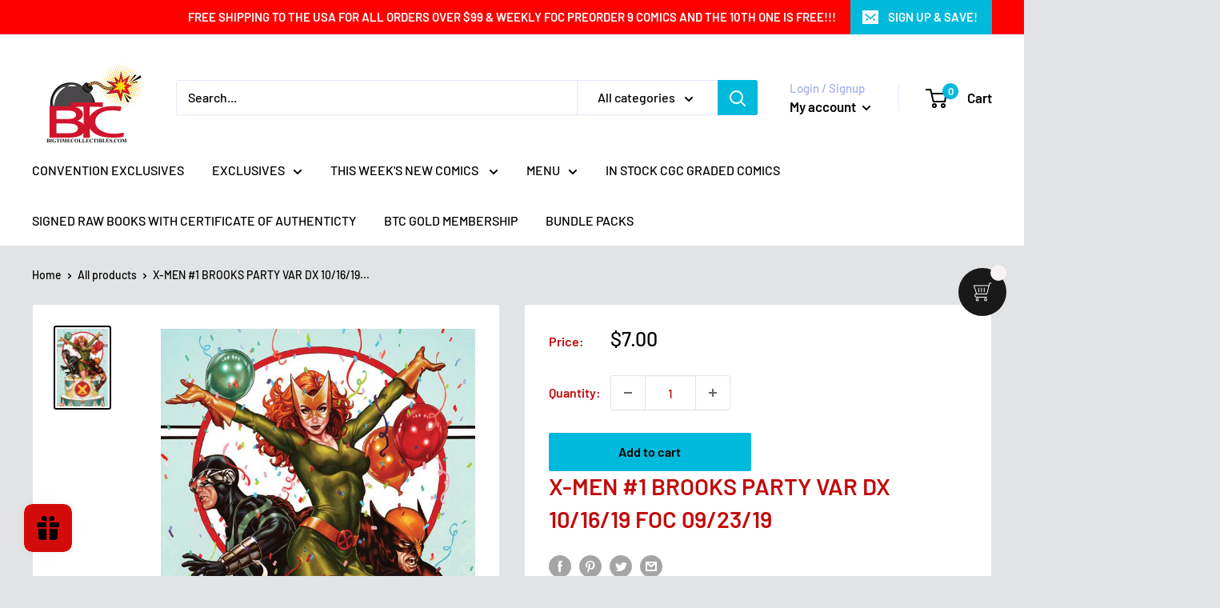

--- FILE ---
content_type: text/css
request_url: https://amaicdn.com/timer-app/store/0ea97b4de68b3d8758df58b1894f91a5.css?1770114446639
body_size: 2187
content:
#sct-timer-23547 .sct-timer:not(.sct-timer-mobile)[data-editable="general"] {
	background-color: #970520;
	padding-top: 20px;
	border-color: #FFFFFF;
	border-width: 0px;
	color: #DA1007;
	-webkit-mask-image: none;
	background-image: none;
	background-position: 0% 0%;
	padding-bottom: 20px;
}
#sct-timer-23547 .sct-timer:not(.sct-timer-mobile) [data-editable="message-before-countdown"] {
	color: #F8FEFAE0;
	font-family: Oswald;
	font-style: italic;
	font-weight: bold;
	text-decoration: underline;
	font-size: 31px;
}
#sct-timer-23547 .sct-timer:not(.sct-timer-mobile) [data-editable="countdown"] {
	background-color: #F4F0F0;
	box-shadow: 0px 12px 36px #120202;
	color: #090909;
	border-color: #ECF0F8;
	border-width: 1px;
	border-radius: 14px;
	font-family: Oswald;
	font-size: 36px;
}
#sct-timer-23547 .sct-timer:not(.sct-timer-mobile) [data-editable="countdown-labels"] {
	color: #F6F7F3;
	font-family: Montserrat, inherit;
	font-style: normal;
	font-weight: normal;
	text-decoration: none;
	font-size: 16px;
}
#sct-timer-23547 .sct-timer:not(.sct-timer-mobile) [data-editable="countdown-colons"] {
	color: #141412;
	font-family: Montserrat, inherit;
	font-size: 36px;
}
#sct-timer-23547 .sct-timer:not(.sct-timer-mobile) [data-editable="message-after-countdown"] {
	color: #F8F8F6E0;
	font-family: Oswald;
	font-style: normal;
	font-weight: bold;
	text-decoration: none;
	font-size: 24px;
}
#sct-timer-23547 .sct-timer:not(.sct-timer-mobile) [data-editable="link"] {
	color: #314DCB;
	font-family: Montserrat, inherit;
	font-style: normal;
	font-weight: normal;
	text-decoration: underline;
	font-size: 18px;
}
#sct-timer-23547 .sct-timer:not(.sct-timer-mobile) [data-editable="button"] {
	background-color: #314DCB;
	border-color: #FFFFFF;
	border-width: 0px;
	border-radius: 35px;
	color: #FFFFFF;
	font-family: Montserrat, inherit;
	font-style: normal;
	font-weight: bold;
	text-decoration: none;
	font-size: 14px;
	padding-top: 8px;
	padding-left: 16px;
	padding-bottom: 8px;
	padding-right: 16px;
}
#sct-timer-23547 .sct-timer:not(.sct-timer-mobile) [data-editable="button-link"] {
	text-decoration: none;
}
#sct-timer-23547 .sct-timer:not(.sct-timer-mobile) [data-editable="countdown-leaf"] {
	background-color: #F4F0F0;
	border-width: 1px;
	border-radius: 14px;
	border-color: #ECF0F8;
}
#sct-timer-23547 .sct-timer:not(.sct-timer-mobile) [data-editable="countdown-leaf-2"] {
	background-color: #F4F0F0;
	border-width: 1px;
	border-radius: 14px;
	border-color: #ECF0F8;
	box-shadow: none;
	line-height: 50px;
}
#sct-timer-23547 .sct-timer:not(.sct-timer-mobile) [data-editable="pattern"] {
	background-color: rgba(0, 0, 0, 0);
	-webkit-mask-image: none;
}
#sct-timer-23547 .sct-timer:not(.sct-timer-mobile) [data-editable="discount"] {
	background-color: #000000;
	padding-top: 2px;
	border-color: #FFFFFF;
	border-width: 0px;
	color: #FFFFFF;
	padding-left: 30px;
	border-radius: 35px;
	border-style: solid;
	padding-bottom: 2px;
	padding-right: 30px;
}
#sct-timer-23547 .sct-timer:not(.sct-timer-mobile) [data-editable="copy-button"] {
	background-color: #FFFFFF;
	-webkit-mask-box-image: url(https://amaicdn.com/timer-app/copy.svg);
}
#sct-timer-23547 .sct-timer:not(.sct-timer-mobile) [data-editable="close-button"] {
	color: #000000;
	background-color: #FFFFFF;
}
#sct-timer-23547 .sct-timer.sct-timer-mobile[data-editable="general"] {
	background-color: #970520;
	padding-top: 8px;
	border-color: #FFFFFF;
	border-width: 0;
	color: #DA1007;
	-webkit-mask-image: none;
	background-image: none;
	background-position: 0% 0%;
	padding-bottom: 8px;
}
#sct-timer-23547 .sct-timer.sct-timer-mobile [data-editable="message-before-countdown"] {
	color: #F8FEFAE0;
	font-family: Oswald;
	font-style: italic;
	font-weight: bold;
	text-decoration: underline;
	font-size: 18px;
}
#sct-timer-23547 .sct-timer.sct-timer-mobile [data-editable="countdown"] {
	background-color: #F4F0F0;
	box-shadow: 0px 12px 36px #120202;
	color: #090909;
	border-color: #ECF0F8;
	border-width: 1px;
	border-radius: 8px;
	font-family: Oswald;
	font-size: 18px;
}
#sct-timer-23547 .sct-timer.sct-timer-mobile [data-editable="countdown-labels"] {
	color: #F6F7F3;
	font-family: Montserrat, inherit;
	font-style: normal;
	font-weight: normal;
	text-decoration: none;
	font-size: 8px;
}
#sct-timer-23547 .sct-timer.sct-timer-mobile [data-editable="countdown-colons"] {
	color: #141412;
	font-family: Montserrat, inherit;
	font-size: 18px;
}
#sct-timer-23547 .sct-timer.sct-timer-mobile [data-editable="message-after-countdown"] {
	color: #F8F8F6E0;
	font-family: Oswald;
	font-style: normal;
	font-weight: bold;
	text-decoration: none;
	font-size: 14px;
}
#sct-timer-23547 .sct-timer.sct-timer-mobile [data-editable="link"] {
	color: #314DCB;
	font-family: Montserrat, inherit;
	font-style: normal;
	font-weight: normal;
	text-decoration: underline;
	font-size: 14px;
}
#sct-timer-23547 .sct-timer.sct-timer-mobile [data-editable="button"] {
	background-color: #314DCB;
	border-color: #FFFFFF;
	border-width: 0px;
	border-radius: 35px;
	color: #FFFFFF;
	font-family: Montserrat, inherit;
	font-style: normal;
	font-weight: bold;
	text-decoration: none;
	font-size: 15px;
	padding-top: 0px;
	padding-bottom: 0px;
}
#sct-timer-23547 .sct-timer.sct-timer-mobile [data-editable="button-link"] {
	text-decoration: none;
}
#sct-timer-23547 .sct-timer.sct-timer-mobile [data-editable="countdown-leaf"] {
	background-color: #F4F0F0;
	border-width: 1px;
	border-radius: 8px;
	border-color: #ECF0F8;
}
#sct-timer-23547 .sct-timer.sct-timer-mobile [data-editable="countdown-leaf-2"] {
	background-color: #F4F0F0;
	border-width: 1px;
	border-radius: 8px;
	border-color: #ECF0F8;
	box-shadow: none;
	line-height: 24px;
}
#sct-timer-23547 .sct-timer.sct-timer-mobile [data-editable="pattern"] {
	background-color: rgba(0, 0, 0, 0);
	-webkit-mask-image: none;
}
#sct-timer-23547 .sct-timer.sct-timer-mobile [data-editable="discount"] {
	background-color: #000000;
	padding-top: 0px;
	border-color: #FFFFFF;
	border-width: 0px;
	color: #FFFFFF;
	padding-left: 15px;
	border-radius: 35px;
	border-style: solid;
	padding-bottom: 0px;
	padding-right: 15px;
}
#sct-timer-23547 .sct-timer.sct-timer-mobile [data-editable="copy-button"] {
	background-color: #FFFFFF;
	-webkit-mask-box-image: url(https://amaicdn.com/timer-app/copy.svg);
}
#sct-timer-23547 .sct-timer.sct-timer-mobile [data-editable="close-button"] {
	color: #000000;
	background-color: #FFFFFF;
}
 #sct-timer-31217 .sct-timer:not(.sct-timer-mobile)[data-editable="general"] {
	background-color: #A80820;
	padding-top: 14px;
	border-color: #FFFFFF;
	border-width: 0;
	color: #FFFFFF;
	-webkit-mask-image: none;
	background-image: none;
	background-position: 0% 0%;
	padding-bottom: 14px;
}
#sct-timer-31217 .sct-timer:not(.sct-timer-mobile) [data-editable="message-before-countdown"] {
	color: #F9F9F5E0;
	font-family: Oswald;
	font-style: italic;
	font-weight: bold;
	text-decoration: underline;
	font-size: 31px;
}
#sct-timer-31217 .sct-timer:not(.sct-timer-mobile) [data-editable="countdown"] {
	background-color: #F5ECEC;
	box-shadow: 0px 12px 36px #FFFFFF;
	color: #0E0E0D;
	border-color: #ECF0F8;
	border-width: 1px;
	border-radius: 8px;
	font-family: Oswald;
	font-size: 36px;
}
#sct-timer-31217 .sct-timer:not(.sct-timer-mobile) [data-editable="countdown-labels"] {
	color: #FAFAF9;
	font-family: Montserrat;
	font-style: normal;
	font-weight: normal;
	text-decoration: none;
	font-size: 10px;
}
#sct-timer-31217 .sct-timer:not(.sct-timer-mobile) [data-editable="countdown-colons"] {
	color: #0E0E0D;
	font-family: Montserrat;
	font-size: 36px;
}
#sct-timer-31217 .sct-timer:not(.sct-timer-mobile) [data-editable="message-after-countdown"] {
	color: #F3F3F1E0;
	font-family: Oswald;
	font-style: normal;
	font-weight: bold;
	text-decoration: none;
	font-size: 24px;
}
#sct-timer-31217 .sct-timer:not(.sct-timer-mobile) [data-editable="link"] {
	color: #314DCB;
	font-family: Montserrat;
	font-style: normal;
	font-weight: normal;
	text-decoration: underline;
	font-size: 18px;
}
#sct-timer-31217 .sct-timer:not(.sct-timer-mobile) [data-editable="button"] {
	background-color: #314DCB;
	border-color: #FFFFFF;
	border-width: 0px;
	border-radius: 35px;
	color: #FFFFFF;
	font-family: Montserrat;
	font-style: normal;
	font-weight: bold;
	text-decoration: none;
	font-size: 14px;
	padding-top: 8px;
	padding-left: 16px;
	padding-bottom: 8px;
	padding-right: 16px;
}
#sct-timer-31217 .sct-timer:not(.sct-timer-mobile) [data-editable="button-link"] {
	text-decoration: none;
}
#sct-timer-31217 .sct-timer:not(.sct-timer-mobile) [data-editable="countdown-leaf"] {
	background-color: #F5ECEC;
	border-width: 1px;
	border-radius: 8px;
	border-color: #ECF0F8;
}
#sct-timer-31217 .sct-timer:not(.sct-timer-mobile) [data-editable="countdown-leaf-2"] {
	background-color: #F5ECEC;
	border-width: 1px;
	border-radius: 8px;
	border-color: #ECF0F8;
	box-shadow: none;
	line-height: 50px;
}
#sct-timer-31217 .sct-timer:not(.sct-timer-mobile) [data-editable="pattern"] {
	background-color: rgba(0, 0, 0, 0);
	-webkit-mask-image: none;
}
#sct-timer-31217 .sct-timer:not(.sct-timer-mobile) [data-editable="discount"] {
	background-color: #000000;
	padding-top: 2px;
	border-color: #FFFFFF;
	border-width: 0px;
	color: #FFFFFF;
	padding-left: 30px;
	border-radius: 35px;
	border-style: solid;
	padding-bottom: 2px;
	padding-right: 30px;
}
#sct-timer-31217 .sct-timer:not(.sct-timer-mobile) [data-editable="copy-button"] {
	background-color: #FFFFFF;
	-webkit-mask-box-image: url(https://amaicdn.com/timer-app/copy.svg);
}
#sct-timer-31217 .sct-timer:not(.sct-timer-mobile) [data-editable="close-button"] {
	color: #000000;
	background-color: #FFFFFF;
}
#sct-timer-31217 .sct-timer.sct-timer-mobile[data-editable="general"] {
	background-color: #A80820;
	padding-top: 12px;
	border-color: #FFFFFF;
	border-width: 0;
	color: #FFFFFF;
	-webkit-mask-image: none;
	background-image: none;
	background-position: 0% 0%;
	padding-bottom: 12px;
}
#sct-timer-31217 .sct-timer.sct-timer-mobile [data-editable="message-before-countdown"] {
	color: #F9F9F5E0;
	font-family: Oswald;
	font-style: italic;
	font-weight: bold;
	text-decoration: underline;
	font-size: 18px;
}
#sct-timer-31217 .sct-timer.sct-timer-mobile [data-editable="countdown"] {
	background-color: #F5ECEC;
	box-shadow: 0px 12px 36px #FFFFFF;
	color: #0E0E0D;
	border-color: #ECF0F8;
	border-width: 1px;
	border-radius: 8px;
	font-family: Oswald;
	font-size: 18px;
}
#sct-timer-31217 .sct-timer.sct-timer-mobile [data-editable="countdown-labels"] {
	color: #FAFAF9;
	font-family: Montserrat;
	font-style: normal;
	font-weight: normal;
	text-decoration: none;
	font-size: 8px;
}
#sct-timer-31217 .sct-timer.sct-timer-mobile [data-editable="countdown-colons"] {
	color: #0E0E0D;
	font-family: Montserrat;
	font-size: 18px;
}
#sct-timer-31217 .sct-timer.sct-timer-mobile [data-editable="message-after-countdown"] {
	color: #F3F3F1E0;
	font-family: Oswald;
	font-style: normal;
	font-weight: bold;
	text-decoration: none;
	font-size: 14px;
}
#sct-timer-31217 .sct-timer.sct-timer-mobile [data-editable="link"] {
	color: #314DCB;
	font-family: Montserrat;
	font-style: normal;
	font-weight: normal;
	text-decoration: underline;
	font-size: 14px;
}
#sct-timer-31217 .sct-timer.sct-timer-mobile [data-editable="button"] {
	background-color: #314DCB;
	border-color: #FFFFFF;
	border-width: 0px;
	border-radius: 35px;
	color: #FFFFFF;
	font-family: Montserrat;
	font-style: normal;
	font-weight: bold;
	text-decoration: none;
	font-size: 15px;
	padding-top: 0px;
	padding-bottom: 0px;
}
#sct-timer-31217 .sct-timer.sct-timer-mobile [data-editable="button-link"] {
	text-decoration: none;
}
#sct-timer-31217 .sct-timer.sct-timer-mobile [data-editable="countdown-leaf"] {
	background-color: #F5ECEC;
	border-width: 1px;
	border-radius: 8px;
	border-color: #ECF0F8;
}
#sct-timer-31217 .sct-timer.sct-timer-mobile [data-editable="countdown-leaf-2"] {
	background-color: #F5ECEC;
	border-width: 1px;
	border-radius: 8px;
	border-color: #ECF0F8;
	box-shadow: none;
	line-height: 24px;
}
#sct-timer-31217 .sct-timer.sct-timer-mobile [data-editable="pattern"] {
	background-color: rgba(0, 0, 0, 0);
	-webkit-mask-image: none;
}
#sct-timer-31217 .sct-timer.sct-timer-mobile [data-editable="discount"] {
	background-color: #000000;
	padding-top: 0px;
	border-color: #FFFFFF;
	border-width: 0px;
	color: #FFFFFF;
	padding-left: 15px;
	border-radius: 35px;
	border-style: solid;
	padding-bottom: 0px;
	padding-right: 15px;
}
#sct-timer-31217 .sct-timer.sct-timer-mobile [data-editable="copy-button"] {
	background-color: #FFFFFF;
	-webkit-mask-box-image: url(https://amaicdn.com/timer-app/copy.svg);
}
#sct-timer-31217 .sct-timer.sct-timer-mobile [data-editable="close-button"] {
	color: #000000;
	background-color: #FFFFFF;
}
 #sct-timer-44721 .sct-timer:not(.sct-timer-mobile)[data-editable="general"] {
	background-color: #130501;
	padding-top: 13px;
	border-color: #FFFFFF;
	border-width: 0px;
	color: #FFFFFF;
	-webkit-mask-image: none;
	background-image: none;
	background-position: 0% 0%;
	padding-bottom: 13px;
}
#sct-timer-44721 .sct-timer:not(.sct-timer-mobile) [data-editable="message-before-countdown"] {
	color: #DADAD1;
	font-family: Oswald;
	font-style: italic;
	font-weight: bold;
	text-decoration: none;
	font-size: 26px;
}
#sct-timer-44721 .sct-timer:not(.sct-timer-mobile) [data-editable="countdown"] {
	background-color: #EEECF7;
	box-shadow: 0px 12px 36px rgba(0,38,111,0.20);
	color: #19191A;
	border-color: #ECF0F8;
	border-width: 1px;
	border-radius: 8px;
	font-family: Oswald;
	font-size: 36px;
}
#sct-timer-44721 .sct-timer:not(.sct-timer-mobile) [data-editable="countdown-labels"] {
	color: #F7F7EF;
	font-family: Oswald;
	font-style: normal;
	font-weight: bold;
	text-decoration: none;
	font-size: 16px;
}
#sct-timer-44721 .sct-timer:not(.sct-timer-mobile) [data-editable="countdown-colons"] {
	color: #F5EEF5;
	font-family: Oswald;
	font-size: 36px;
}
#sct-timer-44721 .sct-timer:not(.sct-timer-mobile) [data-editable="message-after-countdown"] {
	color: #F9F9F0;
	font-family: Oswald;
	font-style: normal;
	font-weight: bold;
	text-decoration: none;
	font-size: 24px;
}
#sct-timer-44721 .sct-timer:not(.sct-timer-mobile) [data-editable="link"] {
	color: #314DCB;
	font-family: Montserrat;
	font-style: normal;
	font-weight: normal;
	text-decoration: underline;
	font-size: 18px;
}
#sct-timer-44721 .sct-timer:not(.sct-timer-mobile) [data-editable="button"] {
	background-color: #314DCB;
	border-color: #FFFFFF;
	border-width: 0px;
	border-radius: 35px;
	color: #FFFFFF;
	font-family: Montserrat;
	font-style: normal;
	font-weight: bold;
	text-decoration: none;
	font-size: 14px;
	padding-top: 8px;
	padding-left: 16px;
	padding-bottom: 8px;
	padding-right: 16px;
}
#sct-timer-44721 .sct-timer:not(.sct-timer-mobile) [data-editable="button-link"] {
	text-decoration: none;
}
#sct-timer-44721 .sct-timer:not(.sct-timer-mobile) [data-editable="countdown-leaf"] {
	background-color: #EEECF7;
	border-width: 1px;
	border-radius: 8px;
	border-color: #ECF0F8;
}
#sct-timer-44721 .sct-timer:not(.sct-timer-mobile) [data-editable="countdown-leaf-2"] {
	background-color: #EEECF7;
	border-width: 1px;
	border-radius: 8px;
	border-color: #ECF0F8;
	box-shadow: none;
	line-height: 50px;
}
#sct-timer-44721 .sct-timer:not(.sct-timer-mobile) [data-editable="pattern"] {
	background-color: rgba(0, 0, 0, 0);
	-webkit-mask-image: none;
}
#sct-timer-44721 .sct-timer:not(.sct-timer-mobile) [data-editable="discount"] {
	background-color: #000000;
	padding-top: 2px;
	border-color: #FFFFFF;
	border-width: 0px;
	color: #FFFFFF;
	padding-left: 30px;
	border-radius: 35px;
	border-style: solid;
	padding-bottom: 2px;
	padding-right: 30px;
}
#sct-timer-44721 .sct-timer:not(.sct-timer-mobile) [data-editable="copy-button"] {
	background-color: #FFFFFF;
	-webkit-mask-box-image: url(https://amaicdn.com/timer-app/copy.svg);
}
#sct-timer-44721 .sct-timer:not(.sct-timer-mobile) [data-editable="close-button"] {
	color: #000000;
	background-color: #FFFFFF;
}
#sct-timer-44721 .sct-timer.sct-timer-mobile[data-editable="general"] {
	background-color: #130501;
	padding-top: 12px;
	border-color: #FFFFFF;
	border-width: 0;
	color: #FFFFFF;
	-webkit-mask-image: none;
	background-image: none;
	background-position: 0% 0%;
	padding-bottom: 12px;
}
#sct-timer-44721 .sct-timer.sct-timer-mobile [data-editable="message-before-countdown"] {
	color: #DADAD1;
	font-family: Oswald;
	font-style: italic;
	font-weight: bold;
	text-decoration: none;
	font-size: 18px;
}
#sct-timer-44721 .sct-timer.sct-timer-mobile [data-editable="countdown"] {
	background-color: #EEECF7;
	box-shadow: 0px 12px 36px rgba(0,38,111,0.20);
	color: #19191A;
	border-color: #ECF0F8;
	border-width: 1px;
	border-radius: 8px;
	font-family: Oswald;
	font-size: 18px;
}
#sct-timer-44721 .sct-timer.sct-timer-mobile [data-editable="countdown-labels"] {
	color: #F7F7EF;
	font-family: Oswald;
	font-style: normal;
	font-weight: bold;
	text-decoration: none;
	font-size: 8px;
}
#sct-timer-44721 .sct-timer.sct-timer-mobile [data-editable="countdown-colons"] {
	color: #F5EEF5;
	font-family: Oswald;
	font-size: 18px;
}
#sct-timer-44721 .sct-timer.sct-timer-mobile [data-editable="message-after-countdown"] {
	color: #F9F9F0;
	font-family: Oswald;
	font-style: normal;
	font-weight: bold;
	text-decoration: none;
	font-size: 14px;
}
#sct-timer-44721 .sct-timer.sct-timer-mobile [data-editable="link"] {
	color: #314DCB;
	font-family: Montserrat;
	font-style: normal;
	font-weight: normal;
	text-decoration: underline;
	font-size: 14px;
}
#sct-timer-44721 .sct-timer.sct-timer-mobile [data-editable="button"] {
	background-color: #314DCB;
	border-color: #FFFFFF;
	border-width: 0px;
	border-radius: 35px;
	color: #FFFFFF;
	font-family: Montserrat;
	font-style: normal;
	font-weight: bold;
	text-decoration: none;
	font-size: 15px;
	padding-top: 0px;
	padding-bottom: 0px;
}
#sct-timer-44721 .sct-timer.sct-timer-mobile [data-editable="button-link"] {
	text-decoration: none;
}
#sct-timer-44721 .sct-timer.sct-timer-mobile [data-editable="countdown-leaf"] {
	background-color: #EEECF7;
	border-width: 1px;
	border-radius: 8px;
	border-color: #ECF0F8;
}
#sct-timer-44721 .sct-timer.sct-timer-mobile [data-editable="countdown-leaf-2"] {
	background-color: #EEECF7;
	border-width: 1px;
	border-radius: 8px;
	border-color: #ECF0F8;
	box-shadow: none;
	line-height: 24px;
}
#sct-timer-44721 .sct-timer.sct-timer-mobile [data-editable="pattern"] {
	background-color: rgba(0, 0, 0, 0);
	-webkit-mask-image: none;
}
#sct-timer-44721 .sct-timer.sct-timer-mobile [data-editable="discount"] {
	background-color: #000000;
	padding-top: 0px;
	border-color: #FFFFFF;
	border-width: 0px;
	color: #FFFFFF;
	padding-left: 15px;
	border-radius: 35px;
	border-style: solid;
	padding-bottom: 0px;
	padding-right: 15px;
}
#sct-timer-44721 .sct-timer.sct-timer-mobile [data-editable="copy-button"] {
	background-color: #FFFFFF;
	-webkit-mask-box-image: url(https://amaicdn.com/timer-app/copy.svg);
}
#sct-timer-44721 .sct-timer.sct-timer-mobile [data-editable="close-button"] {
	color: #000000;
	background-color: #FFFFFF;
}
 #sct-timer-63336 .sct-timer:not(.sct-timer-mobile)[data-editable="general"] {
	background-color: #94041A;
	padding-top: 8px;
	border-color: #FFFFFF;
	border-width: 0px;
	color: #FFFFFF;
	-webkit-mask-image: none;
	background-image: none;
	background-position: 0% 0%;
	padding-bottom: 8px;
}
#sct-timer-63336 .sct-timer:not(.sct-timer-mobile) [data-editable="message-before-countdown"] {
	color: #FAFAF7;
	font-family: Oswald;
	font-style: italic;
	font-weight: bold;
	text-decoration: none;
	font-size: 35px;
}
#sct-timer-63336 .sct-timer:not(.sct-timer-mobile) [data-editable="countdown"] {
	background-color: #EEECF7;
	box-shadow: 0px 12px 36px rgba(0,38,111,0.20);
	color: #19191A;
	border-color: #ECF0F8;
	border-width: 1px;
	border-radius: 8px;
	font-family: Oswald;
	font-size: 36px;
}
#sct-timer-63336 .sct-timer:not(.sct-timer-mobile) [data-editable="countdown-labels"] {
	color: #F3F3F9;
	font-family: Oswald;
	font-style: normal;
	font-weight: bold;
	text-decoration: none;
	font-size: 16px;
}
#sct-timer-63336 .sct-timer:not(.sct-timer-mobile) [data-editable="countdown-colons"] {
	color: #eeeef6;
	font-family: Montserrat;
	font-size: 36px;
}
#sct-timer-63336 .sct-timer:not(.sct-timer-mobile) [data-editable="message-after-countdown"] {
	color: #ECEC96;
	font-family: Oswald;
	font-style: normal;
	font-weight: bold;
	text-decoration: underline;
	font-size: 24px;
}
#sct-timer-63336 .sct-timer:not(.sct-timer-mobile) [data-editable="link"] {
	color: #314DCB;
	font-family: Montserrat;
	font-style: normal;
	font-weight: normal;
	text-decoration: underline;
	font-size: 18px;
}
#sct-timer-63336 .sct-timer:not(.sct-timer-mobile) [data-editable="button"] {
	background-color: #B831CB;
	border-color: #FFFFFF;
	border-width: 0px;
	border-radius: 35px;
	color: #FFFFFF;
	font-family: Montserrat;
	font-style: normal;
	font-weight: bold;
	text-decoration: none;
	font-size: 14px;
	padding-top: 8px;
	padding-left: 16px;
	padding-bottom: 8px;
	padding-right: 16px;
}
#sct-timer-63336 .sct-timer:not(.sct-timer-mobile) [data-editable="discount"] {
	background-color: #000000;
	padding-top: 2px;
	border-color: #FFFFFF;
	border-width: 0px;
	color: #FFFFFF;
	padding-left: 30px;
	border-radius: 35px;
	border-style: solid;
	padding-bottom: 2px;
	padding-right: 30px;
}
#sct-timer-63336 .sct-timer:not(.sct-timer-mobile) [data-editable="copy-button"] {
	background-color: #FFFFFF;
	-webkit-mask-box-image: url(https://amaicdn.com/timer-app/copy.svg);
}
#sct-timer-63336 .sct-timer:not(.sct-timer-mobile) [data-editable="button-link"] {
	text-decoration: none;
}
#sct-timer-63336 .sct-timer:not(.sct-timer-mobile) [data-editable="countdown-leaf"] {
	background-color: #EEECF7;
	border-width: 1px;
	border-radius: 8px;
	border-color: #ECF0F8;
}
#sct-timer-63336 .sct-timer:not(.sct-timer-mobile) [data-editable="countdown-leaf-2"] {
	background-color: #EEECF7;
	border-width: 1px;
	border-radius: 8px;
	border-color: #ECF0F8;
	box-shadow: none;
	line-height: 50px;
}
#sct-timer-63336 .sct-timer:not(.sct-timer-mobile) [data-editable="pattern"] {
	background-color: rgba(0, 0, 0, 0);
	-webkit-mask-image: none;
}
#sct-timer-63336 .sct-timer:not(.sct-timer-mobile) [data-editable="close-button"] {
	color: #000000;
	background-color: #FFFFFF;
}
#sct-timer-63336 .sct-timer.sct-timer-mobile[data-editable="general"] {
	background-color: #94041A;
	padding-top: 12px;
	border-color: #FFFFFF;
	border-width: 0;
	color: #FFFFFF;
	-webkit-mask-image: none;
	background-image: none;
	background-position: 0% 0%;
	padding-bottom: 12px;
}
#sct-timer-63336 .sct-timer.sct-timer-mobile [data-editable="message-before-countdown"] {
	color: #FAFAF7;
	font-family: Oswald;
	font-style: italic;
	font-weight: bold;
	text-decoration: none;
	font-size: 18px;
}
#sct-timer-63336 .sct-timer.sct-timer-mobile [data-editable="countdown"] {
	background-color: #EEECF7;
	box-shadow: 0px 12px 36px rgba(0,38,111,0.20);
	color: #19191A;
	border-color: #ECF0F8;
	border-width: 1px;
	border-radius: 8px;
	font-family: Oswald;
	font-size: 18px;
}
#sct-timer-63336 .sct-timer.sct-timer-mobile [data-editable="countdown-labels"] {
	color: #F3F3F9;
	font-family: Oswald;
	font-style: normal;
	font-weight: bold;
	text-decoration: none;
	font-size: 8px;
}
#sct-timer-63336 .sct-timer.sct-timer-mobile [data-editable="countdown-colons"] {
	color: #eeeef6;
	font-family: Montserrat;
	font-size: 18px;
}
#sct-timer-63336 .sct-timer.sct-timer-mobile [data-editable="message-after-countdown"] {
	color: #ECEC96;
	font-family: Oswald;
	font-style: normal;
	font-weight: bold;
	text-decoration: underline;
	font-size: 14px;
}
#sct-timer-63336 .sct-timer.sct-timer-mobile [data-editable="link"] {
	color: #314DCB;
	font-family: Montserrat;
	font-style: normal;
	font-weight: normal;
	text-decoration: underline;
	font-size: 14px;
}
#sct-timer-63336 .sct-timer.sct-timer-mobile [data-editable="button"] {
	background-color: #B831CB;
	border-color: #FFFFFF;
	border-width: 0px;
	border-radius: 35px;
	color: #FFFFFF;
	font-family: Montserrat;
	font-style: normal;
	font-weight: bold;
	text-decoration: none;
	font-size: 15px;
	padding-top: 0px;
	padding-bottom: 0px;
}
#sct-timer-63336 .sct-timer.sct-timer-mobile [data-editable="discount"] {
	background-color: #000000;
	padding-top: 0px;
	border-color: #FFFFFF;
	border-width: 0px;
	color: #FFFFFF;
	padding-left: 15px;
	border-radius: 35px;
	border-style: solid;
	padding-bottom: 0px;
	padding-right: 15px;
}
#sct-timer-63336 .sct-timer.sct-timer-mobile [data-editable="copy-button"] {
	background-color: #FFFFFF;
	-webkit-mask-box-image: url(https://amaicdn.com/timer-app/copy.svg);
}
#sct-timer-63336 .sct-timer.sct-timer-mobile [data-editable="button-link"] {
	text-decoration: none;
}
#sct-timer-63336 .sct-timer.sct-timer-mobile [data-editable="countdown-leaf"] {
	background-color: #EEECF7;
	border-width: 1px;
	border-radius: 8px;
	border-color: #ECF0F8;
}
#sct-timer-63336 .sct-timer.sct-timer-mobile [data-editable="countdown-leaf-2"] {
	background-color: #EEECF7;
	border-width: 1px;
	border-radius: 8px;
	border-color: #ECF0F8;
	box-shadow: none;
	line-height: 24px;
}
#sct-timer-63336 .sct-timer.sct-timer-mobile [data-editable="pattern"] {
	background-color: rgba(0, 0, 0, 0);
	-webkit-mask-image: none;
}
#sct-timer-63336 .sct-timer.sct-timer-mobile [data-editable="close-button"] {
	color: #000000;
	background-color: #FFFFFF;
}
 #sct-timer-66993 .sct-timer:not(.sct-timer-mobile)[data-editable="general"] {
	background-color: #090000;
	padding-top: 8px;
	border-color: #FFFFFF;
	border-width: 0;
	color: #FFFFFF;
	-webkit-mask-image: none;
	background-image: none;
	background-position: 0% 0%;
	padding-bottom: 8px;
}
#sct-timer-66993 .sct-timer:not(.sct-timer-mobile) [data-editable="message-before-countdown"] {
	color: #F3F3EC;
	font-family: Oswald;
	font-style: italic;
	font-weight: bold;
	text-decoration: none;
	font-size: 35px;
}
#sct-timer-66993 .sct-timer:not(.sct-timer-mobile) [data-editable="countdown"] {
	color: #FCFCF8;
	font-size: 36px;
	background-color: #100202;
	box-shadow: 0px 12px 36px #17191B33;
	border-color: #ECF0F8;
	border-width: 1px;
	border-radius: 8px;
	font-family: Montserrat;
}
#sct-timer-66993 .sct-timer:not(.sct-timer-mobile) [data-editable="countdown-labels"] {
	color: #FAF9F9;
	font-family: Oswald;
	font-style: normal;
	font-weight: normal;
	text-decoration: none;
	font-size: 10px;
}
#sct-timer-66993 .sct-timer:not(.sct-timer-mobile) [data-editable="countdown-colons"] {
	color: #F7F9F3;
	font-family: Montserrat;
	font-size: 36px;
}
#sct-timer-66993 .sct-timer:not(.sct-timer-mobile) [data-editable="message-after-countdown"] {
	color: #F6F618;
	font-family: Oswald;
	font-style: italic;
	font-weight: bold;
	text-decoration: underline;
	font-size: 24px;
}
#sct-timer-66993 .sct-timer:not(.sct-timer-mobile) [data-editable="link"] {
	color: #314DCB;
	font-family: Montserrat;
	font-style: normal;
	font-weight: normal;
	text-decoration: underline;
	font-size: 18px;
}
#sct-timer-66993 .sct-timer:not(.sct-timer-mobile) [data-editable="button"] {
	background-color: #314DCB;
	border-color: #FFFFFF;
	border-width: 0px;
	border-radius: 35px;
	color: #FFFFFF;
	font-family: Montserrat;
	font-style: normal;
	font-weight: bold;
	text-decoration: none;
	font-size: 14px;
	padding-top: 8px;
	padding-left: 16px;
	padding-bottom: 8px;
	padding-right: 16px;
}
#sct-timer-66993 .sct-timer:not(.sct-timer-mobile) [data-editable="discount"] {
	background-color: #000000;
	padding-top: 2px;
	border-color: #FFFFFF;
	border-width: 0px;
	color: #FFFFFF;
	padding-left: 30px;
	border-radius: 35px;
	border-style: solid;
	padding-bottom: 2px;
	padding-right: 30px;
}
#sct-timer-66993 .sct-timer:not(.sct-timer-mobile) [data-editable="copy-button"] {
	background-color: #FFFFFF;
	-webkit-mask-box-image: url(https://amaicdn.com/timer-app/copy.svg);
}
#sct-timer-66993 .sct-timer:not(.sct-timer-mobile) [data-editable="close-button"] {
	color: #000000;
	background-color: #FFFFFF;
}
#sct-timer-66993 .sct-timer:not(.sct-timer-mobile) [data-editable="button-link"] {
	text-decoration: none;
}
#sct-timer-66993 .sct-timer:not(.sct-timer-mobile) [data-editable="pattern"] {
	background-color: rgba(0, 0, 0, 0);
	-webkit-mask-image: none;
}
#sct-timer-66993 .sct-timer:not(.sct-timer-mobile) [data-editable="countdown-leaf"] {
	background-color: #100202;
	border-width: 1px;
	border-radius: 8px;
	border-color: #ECF0F8;
}
#sct-timer-66993 .sct-timer:not(.sct-timer-mobile) [data-editable="countdown-leaf-2"] {
	background-color: #100202;
	border-width: 1px;
	border-radius: 8px;
	border-color: #ECF0F8;
	box-shadow: none;
	line-height: 50px;
}
#sct-timer-66993 .sct-timer.sct-timer-mobile[data-editable="general"] {
	background-color: #090000;
	padding-top: 12px;
	border-color: #FFFFFF;
	border-width: 0;
	color: #FFFFFF;
	-webkit-mask-image: none;
	background-image: none;
	background-position: 0% 0%;
	padding-bottom: 12px;
}
#sct-timer-66993 .sct-timer.sct-timer-mobile [data-editable="message-before-countdown"] {
	color: #F3F3EC;
	font-family: Oswald;
	font-style: italic;
	font-weight: bold;
	text-decoration: none;
	font-size: 18px;
}
#sct-timer-66993 .sct-timer.sct-timer-mobile [data-editable="countdown"] {
	background-color: #100202;
	color: #FCFCF8;
	border-width: 1px;
	border-radius: 8px;
	font-size: 18px;
	font-family: Montserrat;
	border-color: #ECF0F8;
	box-shadow: 0px 12px 36px #17191B33;
}
#sct-timer-66993 .sct-timer.sct-timer-mobile [data-editable="countdown-labels"] {
	color: #FAF9F9;
	font-family: Oswald;
	font-style: normal;
	font-weight: normal;
	text-decoration: none;
	font-size: 8px;
}
#sct-timer-66993 .sct-timer.sct-timer-mobile [data-editable="countdown-colons"] {
	color: #F7F9F3;
	font-family: Montserrat;
	font-size: 18px;
}
#sct-timer-66993 .sct-timer.sct-timer-mobile [data-editable="message-after-countdown"] {
	color: #F6F618;
	font-family: Oswald;
	font-style: italic;
	font-weight: bold;
	text-decoration: underline;
	font-size: 14px;
}
#sct-timer-66993 .sct-timer.sct-timer-mobile [data-editable="link"] {
	color: #314DCB;
	font-family: Montserrat;
	font-style: normal;
	font-weight: normal;
	text-decoration: underline;
	font-size: 14px;
}
#sct-timer-66993 .sct-timer.sct-timer-mobile [data-editable="button"] {
	background-color: #314DCB;
	border-color: #FFFFFF;
	border-width: 0px;
	border-radius: 35px;
	color: #FFFFFF;
	font-family: Montserrat;
	font-style: normal;
	font-weight: bold;
	text-decoration: none;
	font-size: 15px;
	padding-top: 0px;
	padding-bottom: 0px;
}
#sct-timer-66993 .sct-timer.sct-timer-mobile [data-editable="discount"] {
	background-color: #000000;
	padding-top: 0px;
	border-color: #FFFFFF;
	border-width: 0px;
	color: #FFFFFF;
	padding-left: 15px;
	border-radius: 35px;
	border-style: solid;
	padding-bottom: 0px;
	padding-right: 15px;
}
#sct-timer-66993 .sct-timer.sct-timer-mobile [data-editable="copy-button"] {
	background-color: #FFFFFF;
	-webkit-mask-box-image: url(https://amaicdn.com/timer-app/copy.svg);
}
#sct-timer-66993 .sct-timer.sct-timer-mobile [data-editable="close-button"] {
	color: #000000;
	background-color: #FFFFFF;
}
#sct-timer-66993 .sct-timer.sct-timer-mobile [data-editable="button-link"] {
	text-decoration: none;
}
#sct-timer-66993 .sct-timer.sct-timer-mobile [data-editable="countdown-leaf"] {
	background-color: #100202;
	border-width: 1px;
	border-radius: 8px;
	border-color: #ECF0F8;
}
#sct-timer-66993 .sct-timer.sct-timer-mobile [data-editable="countdown-leaf-2"] {
	background-color: #100202;
	border-width: 1px;
	border-radius: 8px;
	border-color: #ECF0F8;
	box-shadow: none;
	line-height: 24px;
}
#sct-timer-66993 .sct-timer.sct-timer-mobile [data-editable="pattern"] {
	background-color: rgba(0, 0, 0, 0);
	-webkit-mask-image: none;
}
 #sct-timer-69187 .sct-timer:not(.sct-timer-mobile)[data-editable="general"] {
	background-color: #180102;
	padding-top: 16px;
	border-color: #FFFFFF;
	border-width: 0;
	color: #FFFFFF;
	-webkit-mask-image: none;
	background-image: none;
	background-position: 0% 0%;
	padding-bottom: 16px;
}
#sct-timer-69187 .sct-timer:not(.sct-timer-mobile) [data-editable="message-before-countdown"] {
	color: #EFEFF5;
	font-family: Oswald;
	font-style: normal;
	font-weight: bold;
	text-decoration: none;
	font-size: 36px;
}
#sct-timer-69187 .sct-timer:not(.sct-timer-mobile) [data-editable="countdown"] {
	color: #41416A;
	font-family: Montserrat;
	font-size: 36px;
	width: 50px;
	background-color: #180102;
	height: 54px;
}
#sct-timer-69187 .sct-timer:not(.sct-timer-mobile) [data-editable="countdown-labels"] {
	color: #41416A;
	font-family: Montserrat;
	font-style: normal;
	font-weight: normal;
	text-decoration: none;
	font-size: 10px;
}
#sct-timer-69187 .sct-timer:not(.sct-timer-mobile) [data-editable="countdown-colons"] {
	color: #41416A;
	font-family: Montserrat;
	font-size: 36px;
	height: 36px;
}
#sct-timer-69187 .sct-timer:not(.sct-timer-mobile) [data-editable="message-after-countdown"] {
	color: #B3E418;
	font-family: Montserrat;
	font-style: normal;
	font-weight: bold;
	text-decoration: none;
	font-size: 18px;
}
#sct-timer-69187 .sct-timer:not(.sct-timer-mobile) [data-editable="link"] {
	color: #314DCB;
	font-family: Montserrat;
	font-style: normal;
	font-weight: normal;
	text-decoration: underline;
	font-size: 18px;
}
#sct-timer-69187 .sct-timer:not(.sct-timer-mobile) [data-editable="button"] {
	background-color: #314DCB;
	border-color: #FFFFFF;
	border-width: 0px;
	border-radius: 35px;
	color: #FFFFFF;
	font-family: Montserrat;
	font-style: normal;
	font-weight: bold;
	text-decoration: none;
	font-size: 14px;
	padding-top: 8px;
	padding-left: 16px;
	padding-bottom: 8px;
	padding-right: 16px;
}
#sct-timer-69187 .sct-timer:not(.sct-timer-mobile) [data-editable="discount"] {
	background-color: #000000;
	padding-top: 2px;
	border-color: #FFFFFF;
	border-width: 0px;
	color: #FFFFFF;
	padding-left: 30px;
	border-radius: 35px;
	border-style: solid;
	padding-bottom: 2px;
	padding-right: 30px;
}
#sct-timer-69187 .sct-timer:not(.sct-timer-mobile) [data-editable="copy-button"] {
	background-color: #FFFFFF;
	-webkit-mask-box-image: url(https://amaicdn.com/timer-app/copy.svg);
}
#sct-timer-69187 .sct-timer:not(.sct-timer-mobile) [data-editable="close-button"] {
	color: #000000;
	background-color: #FFFFFF;
}
#sct-timer-69187 .sct-timer:not(.sct-timer-mobile) [data-editable="button-link"] {
	text-decoration: none;
}
#sct-timer-69187 .sct-timer:not(.sct-timer-mobile) [data-editable="pattern"] {
	background-color: rgba(0, 0, 0, 0);
	-webkit-mask-image: none;
}
#sct-timer-69187 .sct-timer:not(.sct-timer-mobile) [data-editable="digit-gradient"] {
	background: linear-gradient(315deg, #00ccff, #d400d4);
	color: #d400d4;
	border-color: #00ccff;
}
#sct-timer-69187 .sct-timer.sct-timer-mobile[data-editable="general"] {
	background-color: #180102;
	padding-top: 12px;
	border-color: #FFFFFF;
	border-width: 0;
	color: #FFFFFF;
	-webkit-mask-image: none;
	background-image: none;
	background-position: 0% 0%;
	padding-bottom: 12px;
}
#sct-timer-69187 .sct-timer.sct-timer-mobile [data-editable="message-before-countdown"] {
	color: #EFEFF5;
	font-family: Oswald;
	font-style: normal;
	font-weight: bold;
	text-decoration: none;
	font-size: 18px;
}
#sct-timer-69187 .sct-timer.sct-timer-mobile [data-editable="countdown"] {
	background-color: #180102;
	box-shadow: 0px 12px 36px rgba(0,38,111,0.20);
	color: #41416A;
	border-color: #ECF0F8;
	border-width: 1px;
	border-radius: 8px;
	font-family: Montserrat;
	font-size: 18px;
	width: 50px;
	height: 27px;
}
#sct-timer-69187 .sct-timer.sct-timer-mobile [data-editable="countdown-labels"] {
	color: #41416A;
	font-family: Montserrat;
	font-style: normal;
	font-weight: normal;
	text-decoration: none;
	font-size: 8px;
}
#sct-timer-69187 .sct-timer.sct-timer-mobile [data-editable="countdown-colons"] {
	color: #41416A;
	font-family: Montserrat;
	font-size: 18px;
	height: 18px;
}
#sct-timer-69187 .sct-timer.sct-timer-mobile [data-editable="message-after-countdown"] {
	color: #B3E418;
	font-family: Montserrat;
	font-style: normal;
	font-weight: bold;
	text-decoration: none;
	font-size: 14px;
}
#sct-timer-69187 .sct-timer.sct-timer-mobile [data-editable="link"] {
	color: #314DCB;
	font-family: Montserrat;
	font-style: normal;
	font-weight: normal;
	text-decoration: underline;
	font-size: 14px;
}
#sct-timer-69187 .sct-timer.sct-timer-mobile [data-editable="button"] {
	background-color: #314DCB;
	border-color: #FFFFFF;
	border-width: 0px;
	border-radius: 35px;
	color: #FFFFFF;
	font-family: Montserrat;
	font-style: normal;
	font-weight: bold;
	text-decoration: none;
	font-size: 15px;
	padding-top: 0px;
	padding-bottom: 0px;
}
#sct-timer-69187 .sct-timer.sct-timer-mobile [data-editable="discount"] {
	background-color: #000000;
	padding-top: 0px;
	border-color: #FFFFFF;
	border-width: 0px;
	color: #FFFFFF;
	padding-left: 15px;
	border-radius: 35px;
	border-style: solid;
	padding-bottom: 0px;
	padding-right: 15px;
}
#sct-timer-69187 .sct-timer.sct-timer-mobile [data-editable="copy-button"] {
	background-color: #FFFFFF;
	-webkit-mask-box-image: url(https://amaicdn.com/timer-app/copy.svg);
}
#sct-timer-69187 .sct-timer.sct-timer-mobile [data-editable="close-button"] {
	color: #000000;
	background-color: #FFFFFF;
}
#sct-timer-69187 .sct-timer.sct-timer-mobile [data-editable="button-link"] {
	text-decoration: none;
}
#sct-timer-69187 .sct-timer.sct-timer-mobile [data-editable="countdown-leaf"] {
}
#sct-timer-69187 .sct-timer.sct-timer-mobile [data-editable="countdown-leaf-2"] {
}
#sct-timer-69187 .sct-timer.sct-timer-mobile [data-editable="pattern"] {
	background-color: rgba(0, 0, 0, 0);
	-webkit-mask-image: none;
}
#sct-timer-69187 .sct-timer.sct-timer-mobile [data-editable="digit-gradient"] {
	background: linear-gradient(315deg, #00ccff, #d400d4);
	color: #d400d4;
	border-color: #00ccff;
}
 #sct-timer-69188 .sct-timer:not(.sct-timer-mobile)[data-editable="general"] {
	background-color: #C3A404;
	padding-top: 11px;
	border-color: #FFFFFF;
	border-width: 0;
	color: #FFFFFF;
	-webkit-mask-image: none;
	background-image: none;
	background-position: 0% 0%;
	padding-bottom: 11px;
}
#sct-timer-69188 .sct-timer:not(.sct-timer-mobile) [data-editable="message-before-countdown"] {
	color: #131301;
	font-family: Oswald;
	font-style: normal;
	font-weight: bold;
	text-decoration: none;
	font-size: 29px;
}
#sct-timer-69188 .sct-timer:not(.sct-timer-mobile) [data-editable="countdown"] {
	background-color: #0D0C0C;
	box-shadow: 0px 12px 36px #010B02;
	color: #F6F6F8;
	border-color: #F9F9F9;
	border-width: 1px;
	border-radius: 8px;
	font-family: Oswald;
	font-size: 36px;
}
#sct-timer-69188 .sct-timer:not(.sct-timer-mobile) [data-editable="countdown-labels"] {
	color: #EAEAF1;
	font-family: Oswald;
	font-style: normal;
	font-weight: bold;
	text-decoration: none;
	font-size: 16px;
}
#sct-timer-69188 .sct-timer:not(.sct-timer-mobile) [data-editable="countdown-colons"] {
	color: #41416A;
	font-family: Montserrat;
	font-size: 36px;
}
#sct-timer-69188 .sct-timer:not(.sct-timer-mobile) [data-editable="message-after-countdown"] {
	color: #0B0B01;
	font-family: Oswald;
	font-style: normal;
	font-weight: bold;
	text-decoration: none;
	font-size: 21px;
}
#sct-timer-69188 .sct-timer:not(.sct-timer-mobile) [data-editable="link"] {
	color: #314DCB;
	font-family: Montserrat;
	font-style: normal;
	font-weight: normal;
	text-decoration: underline;
	font-size: 18px;
}
#sct-timer-69188 .sct-timer:not(.sct-timer-mobile) [data-editable="button"] {
	background-color: #314DCB;
	border-color: #FFFFFF;
	border-width: 0px;
	border-radius: 35px;
	color: #FFFFFF;
	font-family: Montserrat;
	font-style: normal;
	font-weight: bold;
	text-decoration: none;
	font-size: 14px;
	padding-top: 8px;
	padding-left: 16px;
	padding-bottom: 8px;
	padding-right: 16px;
}
#sct-timer-69188 .sct-timer:not(.sct-timer-mobile) [data-editable="discount"] {
	background-color: #000000;
	padding-top: 2px;
	border-color: #FFFFFF;
	border-width: 0px;
	color: #FFFFFF;
	padding-left: 30px;
	border-radius: 35px;
	border-style: solid;
	padding-bottom: 2px;
	padding-right: 30px;
}
#sct-timer-69188 .sct-timer:not(.sct-timer-mobile) [data-editable="copy-button"] {
	background-color: #FFFFFF;
	-webkit-mask-box-image: url(https://amaicdn.com/timer-app/copy.svg);
}
#sct-timer-69188 .sct-timer:not(.sct-timer-mobile) [data-editable="close-button"] {
	color: #000000;
	background-color: #FFFFFF;
}
#sct-timer-69188 .sct-timer:not(.sct-timer-mobile) [data-editable="button-link"] {
	text-decoration: none;
}
#sct-timer-69188 .sct-timer:not(.sct-timer-mobile) [data-editable="countdown-leaf"] {
	background-color: #0D0C0C;
	border-width: 1px;
	border-radius: 8px;
	border-color: #F9F9F9;
}
#sct-timer-69188 .sct-timer:not(.sct-timer-mobile) [data-editable="countdown-leaf-2"] {
	background-color: #0D0C0C;
	border-width: 1px;
	border-radius: 8px;
	border-color: #F9F9F9;
	box-shadow: none;
	line-height: 50px;
}
#sct-timer-69188 .sct-timer:not(.sct-timer-mobile) [data-editable="pattern"] {
	background-color: rgba(0, 0, 0, 0);
	-webkit-mask-image: none;
}
#sct-timer-69188 .sct-timer.sct-timer-mobile[data-editable="general"] {
	background-color: #C3A404;
	padding-top: 12px;
	border-color: #FFFFFF;
	border-width: 0;
	color: #FFFFFF;
	-webkit-mask-image: none;
	background-image: none;
	background-position: 0% 0%;
	padding-bottom: 12px;
}
#sct-timer-69188 .sct-timer.sct-timer-mobile [data-editable="message-before-countdown"] {
	color: #131301;
	font-family: Oswald;
	font-style: normal;
	font-weight: bold;
	text-decoration: none;
	font-size: 18px;
}
#sct-timer-69188 .sct-timer.sct-timer-mobile [data-editable="countdown"] {
	background-color: #0D0C0C;
	box-shadow: 0px 12px 36px #010B02;
	color: #F6F6F8;
	border-color: #F9F9F9;
	border-width: 1px;
	border-radius: 8px;
	font-family: Oswald;
	font-size: 18px;
}
#sct-timer-69188 .sct-timer.sct-timer-mobile [data-editable="countdown-labels"] {
	color: #EAEAF1;
	font-family: Oswald;
	font-style: normal;
	font-weight: bold;
	text-decoration: none;
	font-size: 8px;
}
#sct-timer-69188 .sct-timer.sct-timer-mobile [data-editable="countdown-colons"] {
	color: #41416A;
	font-family: Montserrat;
	font-size: 18px;
}
#sct-timer-69188 .sct-timer.sct-timer-mobile [data-editable="message-after-countdown"] {
	color: #0B0B01;
	font-family: Oswald;
	font-style: normal;
	font-weight: bold;
	text-decoration: none;
	font-size: 14px;
}
#sct-timer-69188 .sct-timer.sct-timer-mobile [data-editable="link"] {
	color: #314DCB;
	font-family: Montserrat;
	font-style: normal;
	font-weight: normal;
	text-decoration: underline;
	font-size: 14px;
}
#sct-timer-69188 .sct-timer.sct-timer-mobile [data-editable="button"] {
	background-color: #314DCB;
	border-color: #FFFFFF;
	border-width: 0px;
	border-radius: 35px;
	color: #FFFFFF;
	font-family: Montserrat;
	font-style: normal;
	font-weight: bold;
	text-decoration: none;
	font-size: 15px;
	padding-top: 0px;
	padding-bottom: 0px;
}
#sct-timer-69188 .sct-timer.sct-timer-mobile [data-editable="discount"] {
	background-color: #000000;
	padding-top: 0px;
	border-color: #FFFFFF;
	border-width: 0px;
	color: #FFFFFF;
	padding-left: 15px;
	border-radius: 35px;
	border-style: solid;
	padding-bottom: 0px;
	padding-right: 15px;
}
#sct-timer-69188 .sct-timer.sct-timer-mobile [data-editable="copy-button"] {
	background-color: #FFFFFF;
	-webkit-mask-box-image: url(https://amaicdn.com/timer-app/copy.svg);
}
#sct-timer-69188 .sct-timer.sct-timer-mobile [data-editable="close-button"] {
	color: #000000;
	background-color: #FFFFFF;
}
#sct-timer-69188 .sct-timer.sct-timer-mobile [data-editable="button-link"] {
	text-decoration: none;
}
#sct-timer-69188 .sct-timer.sct-timer-mobile [data-editable="countdown-leaf"] {
	background-color: #0D0C0C;
	border-width: 1px;
	border-radius: 8px;
	border-color: #F9F9F9;
}
#sct-timer-69188 .sct-timer.sct-timer-mobile [data-editable="countdown-leaf-2"] {
	background-color: #0D0C0C;
	border-width: 1px;
	border-radius: 8px;
	border-color: #F9F9F9;
	box-shadow: none;
	line-height: 24px;
}
#sct-timer-69188 .sct-timer.sct-timer-mobile [data-editable="pattern"] {
	background-color: rgba(0, 0, 0, 0);
	-webkit-mask-image: none;
}
 #sct-timer-69189 .sct-timer:not(.sct-timer-mobile)[data-editable="general"] {
	background-color: #0F0101;
	padding-top: 16px;
	border-color: #FFFFFF;
	border-width: 0;
	color: #FFFFFF;
	-webkit-mask-image: none;
	background-image: none;
	background-position: 0% 0%;
	padding-bottom: 16px;
}
#sct-timer-69189 .sct-timer:not(.sct-timer-mobile) [data-editable="message-before-countdown"] {
	color: #F1F1EBE0;
	font-family: Oswald;
	font-style: italic;
	font-weight: bold;
	text-decoration: none;
	font-size: 32px;
}
#sct-timer-69189 .sct-timer:not(.sct-timer-mobile) [data-editable="countdown"] {
	background-color: #1F1D1D;
	box-shadow: 0px 12px 36px #161616;
	color: #F5F5F0;
	border-color: #FFFFFF;
	border-width: 1px;
	border-radius: 8px;
	font-family: Oswald;
	font-size: 36px;
}
#sct-timer-69189 .sct-timer:not(.sct-timer-mobile) [data-editable="countdown-labels"] {
	color: #EDEDF4;
	font-family: Oswald;
	font-style: normal;
	font-weight: bold;
	text-decoration: none;
	font-size: 16px;
}
#sct-timer-69189 .sct-timer:not(.sct-timer-mobile) [data-editable="countdown-colons"] {
	color: #ECECF3;
	font-family: Montserrat;
	font-size: 36px;
}
#sct-timer-69189 .sct-timer:not(.sct-timer-mobile) [data-editable="message-after-countdown"] {
	color: #E6E318E0;
	font-family: Oswald;
	font-style: normal;
	font-weight: bold;
	text-decoration: none;
	font-size: 21px;
}
#sct-timer-69189 .sct-timer:not(.sct-timer-mobile) [data-editable="link"] {
	color: #314DCB;
	font-family: Montserrat;
	font-style: normal;
	font-weight: normal;
	text-decoration: underline;
	font-size: 18px;
}
#sct-timer-69189 .sct-timer:not(.sct-timer-mobile) [data-editable="button"] {
	background-color: #314DCB;
	border-color: #FFFFFF;
	border-width: 0px;
	border-radius: 35px;
	color: #FFFFFF;
	font-family: Montserrat;
	font-style: normal;
	font-weight: bold;
	text-decoration: none;
	font-size: 14px;
	padding-top: 8px;
	padding-left: 16px;
	padding-bottom: 8px;
	padding-right: 16px;
}
#sct-timer-69189 .sct-timer:not(.sct-timer-mobile) [data-editable="discount"] {
	background-color: #000000;
	padding-top: 2px;
	border-color: #FFFFFF;
	border-width: 0px;
	color: #FFFFFF;
	padding-left: 30px;
	border-radius: 35px;
	border-style: solid;
	padding-bottom: 2px;
	padding-right: 30px;
}
#sct-timer-69189 .sct-timer:not(.sct-timer-mobile) [data-editable="copy-button"] {
	background-color: #FFFFFF;
	-webkit-mask-box-image: url(https://amaicdn.com/timer-app/copy.svg);
}
#sct-timer-69189 .sct-timer:not(.sct-timer-mobile) [data-editable="close-button"] {
	color: #000000;
	background-color: #FFFFFF;
}
#sct-timer-69189 .sct-timer:not(.sct-timer-mobile) [data-editable="button-link"] {
	text-decoration: none;
}
#sct-timer-69189 .sct-timer:not(.sct-timer-mobile) [data-editable="countdown-leaf"] {
	background-color: #1F1D1D;
	border-width: 1px;
	border-radius: 8px;
	border-color: #FFFFFF;
}
#sct-timer-69189 .sct-timer:not(.sct-timer-mobile) [data-editable="countdown-leaf-2"] {
	background-color: #1F1D1D;
	border-width: 1px;
	border-radius: 8px;
	border-color: #FFFFFF;
	box-shadow: none;
	line-height: 50px;
}
#sct-timer-69189 .sct-timer:not(.sct-timer-mobile) [data-editable="pattern"] {
	background-color: rgba(0, 0, 0, 0);
	-webkit-mask-image: none;
}
#sct-timer-69189 .sct-timer.sct-timer-mobile[data-editable="general"] {
	background-color: #0F0101;
	padding-top: 12px;
	border-color: #FFFFFF;
	border-width: 0;
	color: #FFFFFF;
	-webkit-mask-image: none;
	background-image: none;
	background-position: 0% 0%;
	border-radius: 8px;
	padding-bottom: 12px;
}
#sct-timer-69189 .sct-timer.sct-timer-mobile [data-editable="message-before-countdown"] {
	color: #F1F1EBE0;
	font-family: Oswald;
	font-style: italic;
	font-weight: bold;
	text-decoration: none;
	font-size: 18px;
}
#sct-timer-69189 .sct-timer.sct-timer-mobile [data-editable="countdown"] {
	background-color: #1F1D1D;
	box-shadow: 0px 12px 36px #161616;
	color: #F5F5F0;
	border-color: #FFFFFF;
	border-width: 1px;
	border-radius: 8px;
	font-family: Oswald;
	font-size: 18px;
}
#sct-timer-69189 .sct-timer.sct-timer-mobile [data-editable="countdown-labels"] {
	color: #EDEDF4;
	font-family: Oswald;
	font-style: normal;
	font-weight: bold;
	text-decoration: none;
	font-size: 8px;
}
#sct-timer-69189 .sct-timer.sct-timer-mobile [data-editable="countdown-colons"] {
	color: #ECECF3;
	font-family: Montserrat;
	font-size: 18px;
}
#sct-timer-69189 .sct-timer.sct-timer-mobile [data-editable="message-after-countdown"] {
	color: #E6E318E0;
	font-family: Oswald;
	font-style: normal;
	font-weight: bold;
	text-decoration: none;
	font-size: 14px;
}
#sct-timer-69189 .sct-timer.sct-timer-mobile [data-editable="link"] {
	color: #314DCB;
	font-family: Montserrat;
	font-style: normal;
	font-weight: normal;
	text-decoration: underline;
	font-size: 14px;
}
#sct-timer-69189 .sct-timer.sct-timer-mobile [data-editable="button"] {
	background-color: #314DCB;
	border-color: #FFFFFF;
	border-width: 0px;
	border-radius: 35px;
	color: #FFFFFF;
	font-family: Montserrat;
	font-style: normal;
	font-weight: bold;
	text-decoration: none;
	font-size: 15px;
	padding-top: 0px;
	padding-bottom: 0px;
}
#sct-timer-69189 .sct-timer.sct-timer-mobile [data-editable="discount"] {
	background-color: #000000;
	padding-top: 0px;
	border-color: #FFFFFF;
	border-width: 0px;
	color: #FFFFFF;
	padding-left: 15px;
	border-radius: 35px;
	border-style: solid;
	padding-bottom: 0px;
	padding-right: 15px;
}
#sct-timer-69189 .sct-timer.sct-timer-mobile [data-editable="copy-button"] {
	background-color: #FFFFFF;
	-webkit-mask-box-image: url(https://amaicdn.com/timer-app/copy.svg);
}
#sct-timer-69189 .sct-timer.sct-timer-mobile [data-editable="close-button"] {
	color: #000000;
	background-color: #FFFFFF;
}
#sct-timer-69189 .sct-timer.sct-timer-mobile [data-editable="button-link"] {
	text-decoration: none;
}
#sct-timer-69189 .sct-timer.sct-timer-mobile [data-editable="countdown-leaf"] {
	background-color: #1F1D1D;
	border-width: 1px;
	border-radius: 8px;
	border-color: #FFFFFF;
}
#sct-timer-69189 .sct-timer.sct-timer-mobile [data-editable="countdown-leaf-2"] {
	background-color: #1F1D1D;
	border-width: 1px;
	border-radius: 8px;
	border-color: #FFFFFF;
	box-shadow: none;
	line-height: 24px;
}
#sct-timer-69189 .sct-timer.sct-timer-mobile [data-editable="pattern"] {
	background-color: rgba(0, 0, 0, 0);
	-webkit-mask-image: none;
}
 #sct-timer-78089 .sct-timer:not(.sct-timer-mobile)[data-editable="general"] {
	background-color: #A30915;
	padding-top: 16px;
	border-color: #FFFFFF;
	border-width: 0;
	color: #FFFFFF;
	-webkit-mask-image: none;
	background-image: none;
	background-position: 0% 0%;
	padding-bottom: 16px;
}
#sct-timer-78089 .sct-timer:not(.sct-timer-mobile) [data-editable="message-before-countdown"] {
	color: #F8F8F4;
	font-family: Oswald;
	font-style: italic;
	font-weight: bold;
	text-decoration: underline;
	font-size: 30px;
}
#sct-timer-78089 .sct-timer:not(.sct-timer-mobile) [data-editable="countdown"] {
	background-color: #FAF7F7;
	box-shadow: 0px 12px 36px #06060633;
	color: #000006;
	border-color: #F7F9FD;
	border-width: 1px;
	border-radius: 8px;
	font-family: Montserrat;
	font-size: 36px;
}
#sct-timer-78089 .sct-timer:not(.sct-timer-mobile) [data-editable="countdown-labels"] {
	color: #EFEFF5;
	font-family: Montserrat;
	font-style: normal;
	font-weight: normal;
	text-decoration: none;
	font-size: 10px;
}
#sct-timer-78089 .sct-timer:not(.sct-timer-mobile) [data-editable="countdown-colons"] {
	color: #EDEDF5;
	font-family: Montserrat;
	font-size: 36px;
}
#sct-timer-78089 .sct-timer:not(.sct-timer-mobile) [data-editable="message-after-countdown"] {
	color: #F9F9F7;
	font-family: Oswald;
	font-style: normal;
	font-weight: bold;
	text-decoration: none;
	font-size: 18px;
}
#sct-timer-78089 .sct-timer:not(.sct-timer-mobile) [data-editable="link"] {
	color: #314DCB;
	font-family: Montserrat;
	font-style: normal;
	font-weight: normal;
	text-decoration: underline;
	font-size: 18px;
}
#sct-timer-78089 .sct-timer:not(.sct-timer-mobile) [data-editable="button"] {
	background-color: #314DCB;
	border-color: #FFFFFF;
	border-width: 0px;
	border-radius: 35px;
	color: #FFFFFF;
	font-family: Montserrat;
	font-style: normal;
	font-weight: bold;
	text-decoration: none;
	font-size: 14px;
	padding-top: 8px;
	padding-left: 16px;
	padding-bottom: 8px;
	padding-right: 16px;
}
#sct-timer-78089 .sct-timer:not(.sct-timer-mobile) [data-editable="discount"] {
	background-color: #000000;
	padding-top: 2px;
	border-color: #FFFFFF;
	border-width: 0px;
	color: #FFFFFF;
	padding-left: 30px;
	border-radius: 35px;
	border-style: solid;
	padding-bottom: 2px;
	padding-right: 30px;
}
#sct-timer-78089 .sct-timer:not(.sct-timer-mobile) [data-editable="copy-button"] {
	background-color: #FFFFFF;
	-webkit-mask-box-image: url(https://amaicdn.com/timer-app/copy.svg);
}
#sct-timer-78089 .sct-timer:not(.sct-timer-mobile) [data-editable="close-button"] {
	color: #000000;
	background-color: #FFFFFF;
}
#sct-timer-78089 .sct-timer:not(.sct-timer-mobile) [data-editable="button-link"] {
	text-decoration: none;
}
#sct-timer-78089 .sct-timer:not(.sct-timer-mobile) [data-editable="pattern"] {
	background-color: rgba(0, 0, 0, 0);
	-webkit-mask-image: none;
}
#sct-timer-78089 .sct-timer:not(.sct-timer-mobile) [data-editable="countdown-leaf"] {
	background-color: #FAF7F7;
	border-width: 1px;
	border-radius: 8px;
	border-color: #F7F9FD;
}
#sct-timer-78089 .sct-timer:not(.sct-timer-mobile) [data-editable="countdown-leaf-2"] {
	background-color: #FAF7F7;
	border-width: 1px;
	border-radius: 8px;
	border-color: #F7F9FD;
	box-shadow: none;
	line-height: 50px;
}
#sct-timer-78089 .sct-timer.sct-timer-mobile[data-editable="general"] {
	background-color: #A30915;
	padding-top: 12px;
	border-color: #FFFFFF;
	border-width: 0;
	color: #FFFFFF;
	-webkit-mask-image: none;
	background-image: none;
	background-position: 0% 0%;
	padding-bottom: 12px;
}
#sct-timer-78089 .sct-timer.sct-timer-mobile [data-editable="message-before-countdown"] {
	color: #F8F8F4;
	font-family: Oswald;
	font-style: italic;
	font-weight: bold;
	text-decoration: underline;
	font-size: 18px;
}
#sct-timer-78089 .sct-timer.sct-timer-mobile [data-editable="countdown"] {
	background-color: #FAF7F7;
	box-shadow: 0px 12px 36px #06060633;
	color: #000006;
	border-color: #F7F9FD;
	border-width: 1px;
	border-radius: 8px;
	font-family: Montserrat;
	font-size: 18px;
}
#sct-timer-78089 .sct-timer.sct-timer-mobile [data-editable="countdown-labels"] {
	color: #EFEFF5;
	font-family: Montserrat;
	font-style: normal;
	font-weight: normal;
	text-decoration: none;
	font-size: 8px;
}
#sct-timer-78089 .sct-timer.sct-timer-mobile [data-editable="countdown-colons"] {
	color: #EDEDF5;
	font-family: Montserrat;
	font-size: 18px;
}
#sct-timer-78089 .sct-timer.sct-timer-mobile [data-editable="message-after-countdown"] {
	color: #F9F9F7;
	font-family: Oswald;
	font-style: normal;
	font-weight: bold;
	text-decoration: none;
	font-size: 14px;
}
#sct-timer-78089 .sct-timer.sct-timer-mobile [data-editable="link"] {
	color: #314DCB;
	font-family: Montserrat;
	font-style: normal;
	font-weight: normal;
	text-decoration: underline;
	font-size: 14px;
}
#sct-timer-78089 .sct-timer.sct-timer-mobile [data-editable="button"] {
	background-color: #314DCB;
	border-color: #FFFFFF;
	border-width: 0px;
	border-radius: 35px;
	color: #FFFFFF;
	font-family: Montserrat;
	font-style: normal;
	font-weight: bold;
	text-decoration: none;
	font-size: 15px;
	padding-top: 0px;
	padding-bottom: 0px;
}
#sct-timer-78089 .sct-timer.sct-timer-mobile [data-editable="discount"] {
	background-color: #000000;
	padding-top: 0px;
	border-color: #FFFFFF;
	border-width: 0px;
	color: #FFFFFF;
	padding-left: 15px;
	border-radius: 35px;
	border-style: solid;
	padding-bottom: 0px;
	padding-right: 15px;
}
#sct-timer-78089 .sct-timer.sct-timer-mobile [data-editable="copy-button"] {
	background-color: #FFFFFF;
	-webkit-mask-box-image: url(https://amaicdn.com/timer-app/copy.svg);
}
#sct-timer-78089 .sct-timer.sct-timer-mobile [data-editable="close-button"] {
	color: #000000;
	background-color: #FFFFFF;
}
#sct-timer-78089 .sct-timer.sct-timer-mobile [data-editable="button-link"] {
	text-decoration: none;
}
#sct-timer-78089 .sct-timer.sct-timer-mobile [data-editable="countdown-leaf"] {
	background-color: #FAF7F7;
	border-width: 1px;
	border-radius: 8px;
	border-color: #F7F9FD;
}
#sct-timer-78089 .sct-timer.sct-timer-mobile [data-editable="countdown-leaf-2"] {
	background-color: #FAF7F7;
	border-width: 1px;
	border-radius: 8px;
	border-color: #F7F9FD;
	box-shadow: none;
	line-height: 24px;
}
#sct-timer-78089 .sct-timer.sct-timer-mobile [data-editable="pattern"] {
	background-color: rgba(0, 0, 0, 0);
	-webkit-mask-image: none;
}


--- FILE ---
content_type: text/javascript; charset=utf-8
request_url: https://bigtimecollectibles.com/en-ca/products/x-men-1-brooks-party-var-dx-10-16-19-foc-09-23-19.js?
body_size: 485
content:
{"id":1858406055979,"title":"X-MEN #1 BROOKS PARTY VAR DX 10\/16\/19 FOC 09\/23\/19","handle":"x-men-1-brooks-party-var-dx-10-16-19-foc-09-23-19","description":"\u003cdiv class=\"ItemDetails_ItemName\"\u003e\n\u003cdiv class=\"ItemDetails_ItemName\"\u003e\n\u003cdiv class=\"ItemDetails_ItemName\"\u003e\n\u003cdiv class=\"ItemDetails_ItemName\"\u003e\n\u003cdiv class=\"ItemDetails_ItemName\"\u003eX-MEN #1 BROOKS PARTY VAR DX\u003c\/div\u003e\n\u003cdiv class=\"ItemDetails_Publisher\"\u003eMARVEL COMICS\u003c\/div\u003e\n\u003cdiv class=\"ItemDetails_Creator\"\u003e(W) Jonathan Hickman (A) Leinil Francis Yu (CA) Mark Brooks\u003c\/div\u003e\n\u003c\/div\u003e\n\u003c\/div\u003e\n\u003c\/div\u003e\n\u003cdiv class=\"ItemDetails_Description\"\u003eDAWN OF X!\u003cbr\u003eThe X-Men find themselves in a whole new world of possibility... and things have never been better! Jonathan Hickman (HOUSE OF X, POWERS OF X, SECRET WARS) and superstar artist Leinil Yu (NEW AVENGERS, CAPTAIN AMERICA) reveal the saga of Cyclops and his hand-picked squad of mutant powerhouses!\u003cbr\u003eRated T+\u003c\/div\u003e\n\u003c\/div\u003e\n\u003cdiv class=\"ItemDetails_Description\"\u003e\u003c\/div\u003e\n\u003cdiv class=\"ItemDetails_Description\"\u003eFOC: 09\/23\/19\u003c\/div\u003e\n\u003cdiv class=\"ItemDetails_Description\"\u003eSHIPPING STARTS: 10\/16\/19\u003c\/div\u003e","published_at":"2019-08-16T15:05:27-05:00","created_at":"2019-08-16T15:05:27-05:00","vendor":"BIG TIME COLLECTIBLES","type":"","tags":["C2E2 2025","MARK BROOKS"],"price":700,"price_min":700,"price_max":700,"available":true,"price_varies":false,"compare_at_price":0,"compare_at_price_min":0,"compare_at_price_max":0,"compare_at_price_varies":false,"variants":[{"id":16998890274859,"title":"Default Title","option1":"Default Title","option2":null,"option3":null,"sku":"","requires_shipping":true,"taxable":true,"featured_image":null,"available":true,"name":"X-MEN #1 BROOKS PARTY VAR DX 10\/16\/19 FOC 09\/23\/19","public_title":null,"options":["Default Title"],"price":700,"weight":283,"compare_at_price":0,"inventory_management":"shopify","barcode":"75960609466000117","requires_selling_plan":false,"selling_plan_allocations":[]}],"images":["\/\/cdn.shopify.com\/s\/files\/1\/2659\/3382\/products\/0000000000000000000000000000000000000000000000_27aec9e1-6fbc-4db3-b569-6c21b4cb23b5.jpg?v=1572310003"],"featured_image":"\/\/cdn.shopify.com\/s\/files\/1\/2659\/3382\/products\/0000000000000000000000000000000000000000000000_27aec9e1-6fbc-4db3-b569-6c21b4cb23b5.jpg?v=1572310003","options":[{"name":"Title","position":1,"values":["Default Title"]}],"url":"\/en-ca\/products\/x-men-1-brooks-party-var-dx-10-16-19-foc-09-23-19","media":[{"alt":null,"id":3023848800299,"position":1,"preview_image":{"aspect_ratio":0.659,"height":1000,"width":659,"src":"https:\/\/cdn.shopify.com\/s\/files\/1\/2659\/3382\/products\/0000000000000000000000000000000000000000000000_27aec9e1-6fbc-4db3-b569-6c21b4cb23b5.jpg?v=1572310003"},"aspect_ratio":0.659,"height":1000,"media_type":"image","src":"https:\/\/cdn.shopify.com\/s\/files\/1\/2659\/3382\/products\/0000000000000000000000000000000000000000000000_27aec9e1-6fbc-4db3-b569-6c21b4cb23b5.jpg?v=1572310003","width":659}],"requires_selling_plan":false,"selling_plan_groups":[]}

--- FILE ---
content_type: text/plain;charset=UTF-8, text/javascript
request_url: https://app.accessibilityspark.com/sessions?shop=big-time-collectibles.myshopify.com
body_size: -78
content:
// 1770114447835 | big-time-collectibles.myshopify.com | null | undefined

--- FILE ---
content_type: application/javascript
request_url: https://gravity-software.com/js/shopify/pac_shop38100.js?v=gs19084fd099381c7e7054ae048063fbe1xx
body_size: 84719
content:
 
var preorderProductIds = { '8066098430191': 'ninja-funk-3-tyler-kirkham-red-foil-variant', '8073843704047': 'daughters-of-eden-1-jamie-tyndall-variant-options-1', '7677280944367': 'mico-graded-signature', '8113859461359': 'amazing-spider-man-35-matthew-waite-8-bit-gaming-variant-10-11-23', '8121212764399': 'star-wars-the-mandalorian-season-2-5-kael-ngu-nycc-exclusive-variant', '8139723473135': 'spider-boy-1-mico-suayan-exclusive-variant-cover-options-11-01-23', '8160431243503': 'peach-momoko-cgc-signature-series-mystery-box-1', '8161628487919': 'superman-78-batman-89-glow-in-the-dark-exlusive-variant-cover-options', '8172852936943': 'something-is-killing-the-children-34-white-mask-exclusive-silver-foil-variant', '8175901343983': 'marvel-super-heroes-secret-wars-battleworld-1-felipe-massafera-exclusive-variant-options', '8181479866607': 'spider-gwen-smash-1-john-giang-exclusive-variant-cover-options', '8185526583535': 'spider-boy-2-matthew-waite-exclusive-8-bit-gaming-christmas-edition-options', '8192089555183': 'the-annual-btc-mico-suayan-cgc-mystery-box', '8195588784367': 'btc-cgc-9-9-mystery-box-round-2', '8204271485167': 'ultimate-spider-man-1-arielle-diaz-exclusive-variant-options', '8195664019695': 'ultimate-spider-man-1-matthew-waite-exclusive-8-bit-variant-01-10-24', '8206441382127': 'ultimate-spider-man-1-alan-quah-exclusive-variant-covers-01-10-24', '8217748209903': 'grim-15-mel-milton-exclusive-virgin-variant-11-29-23', '8220881256687': 'w0rldtr33-6-matthew-waite-8-bit-gaming-edition-12-27-23', '8223239078127': 'wonder-woman-4-glow-in-the-dark-exclusive-variant-options-12-19-23', '8225828995311': 'star-wars-darth-vader-42-stephen-segovia-limited-edition-1-of-4-exclusive-series-options-01-03-24', '8225844592879': 'star-wars-darth-vader-stephen-segovia-limited-edition-exclusive-series-set-04-2024', '8231356334319': 'w0rldtr33-7-belen-ortega-exclusive-homage-variant-01-31-24', '8231891435759': 'wolverine-41-mico-suayan-exclusive-variant-covers-01-10-24', '8227168157935': 'avengers-twilight-1-matthew-waite-8-bit-gaming-edition-01-17-24', '8247735189743': 'wolverine-madripoor-knights-1-mico-suayan-exclusive-limited-edition-variant-02-07-24', '8251013595375': 'feral-1-chris-gugliotti-the-return-of-the-living-dead-homage-03-27-24', '8249975865583': 'megacon-2024-ultimate-bundle-12-pack', '8249982320879': 'spider-gwen-smash-1-john-giang-megacon-exclusive-venomized-variant-covers-options', '8255510642927': 'wolverine-41-mico-suayan-megacon-exclusive-virgin-color-splash-variant-options', '8255416402159': 'thundercats-1-mico-suayan-megacon-exclusive-virgin-variant-options', '8255392121071': 'thundercats-1-logo-foil-megacon-exclusive-virgin-variant-options', '8255317115119': 'star-wars-42-alan-quah-megacon-exclusive-virgin-variant-options', '8249986613487': 'star-wars-darth-vader-42-stephen-segovia-megacon-exclusive-virgin-variant-options', '8255654854895': 'nightwing-11o-glow-in-the-dark-megacon-exclusive-variant-options', '8255791333615': 'power-rangers-the-return-1-mico-suayan-megacon-exclusive-virgin-foil-variant-options', '8255906447599': 'copy-of-power-rangers-the-return-1-matthew-waite-8-bit-megacon-exclusive-wraparound-variant-options', '8271133376751': 'edge-of-spider-verse-1-matthew-waite-8-bit-gaming-edition-options-02-21-24', '8278733455599': 'star-wars-darth-vader-43-stephen-segovia-rebels-10th-anniversary-limited-edition-2-of-4-exclusive-series-options-02-14-24', '8281540362479': 'what-if-venom-1-matthew-waite-exclusive-homage-02-28-24', '8281563824367': 'what-if-venom-matthew-waite-exclusive-homage-trade-dress-set-1-5', '8286429806831': 'edge-of-spider-verse-1-chrissie-zullo-exclusive-variant-options-02-21-24', '8286441341167': 'star-wars-43-alan-quah-rebels-10th-anniversary-limited-edition-2-of-4-exclusive-series-options-02-21-24', '8297720807663': 'what-if-venom-1-matthew-waite-exclusive-homage-03-13-24', '8302816690415': 'star-wars-44-alan-quah-rebels-10th-anniversary-limited-edition-3-of-4-exclusive-series-options-02-21-24-03-06-24', '8303006482671': 'deadpool-1-mike-mayhew-exclusive-variant-options-04-03-24', '8314500940015': 'star-wars-darth-vader-44-stephen-segovia-rebels-10th-anniversary-limited-edition-3-of-4-exclusive-series-options-03-13-24', '8324125229295': 'ultimate-spider-man-4-john-giang-retro-exclusive-variant-options-04-24-2024', '8333943931119': 'disputed-1-tyler-kirkham-exclusive-variant-limited-to-150-w-numbered-coa-card', '8335906734319': 'disputed-1-stan-yak-exclusive-variant-limited-to-100-w-numbered-coa-card', '8340396048623': 'star-wars-45-alan-quah-rebels-10th-anniversary-limited-edition-4-of-4-exclusive-series-options-04-03-24', '8342650257647': 'feral-2-chris-gugliotti-exclusive-homage-to-the-texas-chainsaw-massacre-pt2-04-24-24', '8365178028271': 'star-wars-darth-vader-45-stephen-segovia-rebels-10th-anniversary-limited-edition-4-of-4-exclusive-series-options-04-10-2024', '8374121529583': 'what-if-venom-3-matthew-waite-exclusive-homage-04-17-2024', '8385695613167': 'transformers-8-von-randal-exclusive-virgin-variant-options-5-8-24', '8388495245551': 'moon-knight-1-bill-sienkiewicz-c2e2-exclusive-foil-variant', '8392915681519': 'spider-gwen-the-ghost-spider-1-peach-momoko-exclusive-variant-options-05-22-2024', '8393055731951': 'tmnt-the-last-ronin-re-evolution-1-mico-suayan-c2e2-exclusive-sketch-variant-options', '8397558972655': 'star-wars-43-alan-quah-rebels-10th-anniversary-c2e2-exclusive-variant-options', '8401784930543': 'dawnrunner-1-john-giang-c2e2-exclusive-virgin-variant-ltd-to-500', '8400117858543': 'copy-of-star-wars-43-alan-quah-rebels-10th-anniversary-c2e2-exclusive-virgin-variant-options', '8408129077487': 'good-boy-1-c2e2-exclusive-variant-limited-to-100-w-coa', '8403851215087': 'doom-1-ken-lashley-exclusive-variant-options-05-15-24', '8415854133487': 'aoc-1-carla-cohen-c2e2-exclusive-virgin-foil-variant-limited-to-700-w-coa', '8423117521135': 'daughters-of-eden-1-jamie-tyndall-c2e2-jedi-crossfit-exclusive-variant-limited-to-100-w-coa', '8433569071343': 'disputed-2-danny-ingrassia-exclusive-virgin-variant-ltd-to-125', '8433667080431': 'green-lantern-8', '8433943281903': 'ecpd-ashcan-edition-c2e2-exclusive-variant-limited-to-100-w-coa', '8436531036399': 'feral-3-cvr-b-trish-forstner-tony-fleecs-var-5-22-24-copy', '8436776370415': 'wolverine-madripoor-knights-1-felipe-massafera-c2e2-exclusive-virgin-variant-limited-to-100-w-coa', '8436785021167': 'w0rldtr33-9-mico-suayan-c2e2-exclusive-variant-limited-to-500-w-coa', '8485877448943': 'daughters-of-eden-1-jamie-tyndall-may-the-4th-jedi-revan-exclusive-variant-options', '8485887115503': 'daughters-of-eden-1-jamie-tyndall-revenge-of-the-5th-sith-revan-exclusive-variant-options', '8495913205999': 'w0rldtr33-10-ivan-tao-exclusive-variant-cover-options-5-29-24', '8492395725039': 'space-ghost-1-alan-quah-exclusive-variant-cover-options-05-01-24', '8499541410031': 'venom-34-john-giang-exclusive-variant-options06-05-24', '8504772493551': 'transformers-9-john-giang-exclusive-variant-options-06-12-24', '8504784027887': 'transformers-9-frank-welker-john-giang-signature-series-opportunity', '8512844234991': 'what-if-venom-4-matthew-waite-exclusive-homage-05-15-24', '8515071541487': 'ultimate-spider-man-5-john-giang-exclusive-variant-options-05-29-24', '8520940126447': 'mike-tyson-1-matthew-waite-punch-out-fanexpo-dallas-exclusive-options', '8536565711087': 'sonic-the-hedgehog-69-mico-suayan-fanexpo-dallas-exclusive-variant-05-29-24', '8539889500399': 'spider-punk-arms-race-4-john-giang-exclusive-variant-options-05-29-24', '8542748311791': 'dispoohted-1-marat-mychaels-fanexpo-dallas-exclusive-options', '8542812831983': 'star-wars-44-stephen-segovia-fanexpo-dallas-virgin-variant-sabine-wren-actress-natasha-liu-bordizzo-signing-opportunity', '8549833212143': 'daughters-of-eden-1-jamie-tyndall-sith-ahsoka-fanexpo-dallas-cosplay-edition', '8558562705647': 'what-if-venom-5-matthew-waite-exclusive-homage-06-05-24', '8574964793583': 'disputed-mortimar-ashcan-edition-bjorn-barends-fanexpo-dallas-exclusive-options', '8572861120751': 'disputed-mortimar-ashcan-edition-ivan-tao-fanexpo-dallas-exclusive-options', '8567619092719': 'disputed-mortimar-ashcan-edition-john-giang-fanexpo-dallas-exclusive-options', '8578306965743': 'disputed-mortimar-ashcan-edition-ken-salinas-fanexpo-dallas-exclusive-options', '8558454735087': 'disputed-mortimar-ashcan-edition-mico-suayan-fanexpo-dallas-exclusive-options', '8578664890607': 'kid-venom-1-john-giang-exclusive-variant-options-07-10-2024', '8593097326831': 'tribute-kobe-bryant-1-sheldon-bueckert-exclusive-dkr-homage-options', '8593157128431': 'fanexpo-dallas-surprise-drop-death-canon-fanexpo-dallas-exclusive-ashcan-edition', '8593266835695': 'fanexpo-dallas-surprise-drop-mike-tyson-1-matthew-waite-punch-out-round-2-options', '8604897706223': 'transformers-10-john-giang-exclusive-variant-options-07-10-24', '8607649530095': 'ultimate-spider-man-7-mico-suayan-exclusive-variant-options-07-31-24', '8616001798383': 'transformers-10-mico-suayan-exclusive-variant-options-07-10-24', '8625022730479': 'miles-morales-spider-man-22-john-giang-exclusive-variant-options-07-03-24', '8632838324463': 'fame-michael-jordan-1-sheldon-bueckert-e-t-poster-homage-options', '8641606516975': 'venom-war-1-mico-suayan-exclusive-variant-options', '8655216738543': 'transformers-1-40th-anniversary-edition-exclusive-foil-variants-08-28-24', '8667147239663': 'mike-tyson-1-manny-pacquiao-vs-iron-mike-tyson-dream-match-by-matthew-waite', '8667186659567': 'mike-tyson-1-manny-pacquiao-vs-iron-mike-tyson-dream-match-round-2-by-matthew-waite', '8671393710319': 'teenage-mutant-ninja-turtles-2024-1-mico-suayan-exclusive-exp-instock-07-24-24', '8236797067503': 'teenage-mutant-ninja-turtles-the-last-ronin-ii-re-evolution-1-mico-suayan-exclusive-virgin-variant-options-02-28-24', '8306119278831': 'teenage-mutant-ninja-turtles-the-last-ronin-ii-re-evolution-2-mico-suayan-exclusive-variant-options-05-15-24', '8574753013999': 'star-wars-ahsoka-1-takashi-okazaki-limited-edition-exclusive-variant-covers-07-10-24', '8574762352879': 'star-wars-ahsoka-1-8-takashi-okazaki-limited-edition-exclusive-variant-set-04-2025', '8574766416111': 'star-wars-ahsoka-1-8-takashi-okazaki-limited-edition-exclusive-virgin-variant-set-04-2025', '8677198692591': 'star-wars-ahsoka-2-takashi-okazaki-limited-edition-exclusive-variant-covers-08-28-24', '8683306057967': 'tribute-tupac-shakur-1-caio-cacau-crow-homage-options', '8683363139823': 'transformers-11-ivan-tao-exclusive-hiphop-variant-08-14-24', '8688234463471': 'amazing-spider-man-55-gabriele-dellotto-exclusive-options-08-14-24', '8699600404719': 'wolverine-1-john-giang-negative-bleed-exclusive-cover-options-09-11-24', '8706326528239': 'wolverine-1-mico-suayan-exclusive-variant-cover-options-09-11-24', '8712976728303': 'spider-gwen-the-ghost-spider-4-john-giang-exclusive-variant-cover-options', '8713078374639': 'miles-morales-spider-man-22-spider-gwen-ghost-spider-4-love-combo-bundles', '8716576424175': 'transformers-12-john-giang-exclusive-virgin-variant-options', '8718089879791': 'stormy-daniels-space-force-1-shikarii-exclusive-full-naughty-options', '8719620833519': 'transformers-12-mel-milton-exclusive-virgin-variant-options', '8727200956655': 'void-rivals-1-john-giang-exclusive-jetfire-variant-stock-date-09-11-24', '8730927595759': 'star-wars-ahsoka-3-takashi-okazaki-limited-edition-virgin-variant-signed-by-sabine-wren-actress-natasha-liu-bordizzo-cgc-9-6-or-better', '8735312576751': 'deadpool-7-john-giang-negative-bleed-exclusive-variant', '8737902133487': 'transformers-13-bjorn-barends-exclusive-virgin-variant-options', '8741363908847': 'transformers-13-john-giang-exclusive-megatron-virgin-variant-options', '8745930621167': 'btc-nycc-2024-16-pack-bundle-deal-limmited-to-50-sets', '8746273407215': 'teenage-mutant-ninja-turtles-2024-1-mico-suayan-nycc-exclusive-foil-virgin-variant-options', '8747350130927': 'transformers-11-john-giang-nycc-exclusive-foil-edition-options', '8747487690991': 'department-of-truth-26-mico-suayan-nycc-exclusive-virgin-edition-options', '8749866320111': 'transformers-11-ivan-tao-nycc-exclusive-foil-virgin-edition', '8756723843311': 'ultimate-spdier-man-7-mico-suayan-nycc-exclusive-sketch-virgin-edition', '8759518920943': 'transformers-12-john-giang-nycc-exclusive-virgin-foil-variant-options', '8756938080495': 'star-wars-ahsoka-4-takashi-okazaki-limited-edition-exclusive-variant-options', '8759554998511': 'star-wars-ahsoka-4-takashi-okazaki-limited-edition-exclusive-virgin-variant-signed-by-mary-elizabeth-winstead-cgc-9-6-or-better', '8760808571119': 'michael-jordan-1-mico-suayan-nycc-exclusive-goat-series', '8765878239471': 'void-rivals-1-john-giang-nycc-exclusive-virgin-foil-variant-options', '8768042533103': 'transformers-13-mico-suayan-exclusive-40th-anniversary-foil-edition-cgc-9-8', '8768630161647': 'department-of-truth-26-scott-prather-nycc-exclusive-virgin-edition-options', '8771617390831': 'transformers-13-john-giang-nycc-exclusive-foil-edition-options', '8772863099119': 'transformers-13-bjorn-barends-nycc-exclusive-foil-edition-options', '8774335430895': 'iron-man-1-john-giang-exclusive-variant-options-10-23-24', '8780276957423': 'silver-surfer-black-4-peach-momoko-nycc-exclusive-foil-edition', '8784592535791': 'iron-doom-trade-dress-combo', '8785288528111': 'void-rivals-14-john-giang-exclusive-virgin-variant-expected-in-stock-date-11-27-24', '8787994345711': 'spawn-1-todd-mcfarlane-mocca-art-exclusive-foil-edition-by-kamite-mexico', '8785847222511': 'star-wars-ahsoka-5-takashi-okazaki-limited-edition-exclusive-variant-options-expected-in-stock-date-11-06-24', '8792219877615': 'btc-nycc-sunday-surprise-drop', '8792240881903': 'moon-knight-fist-of-khonshu-1-john-giang-nycc-premier-drop-options-10-16-24', '8794553843951': 'btc-web-surprise-drop-spawn-1-todd-mcfarlane-black-white-foil-variant', '8795928821999': 'transformers-14-ivan-tao-hip-hop-edition-options-11-13-24', '8797535109359': 'all-new-venom-1-john-giang-negative-bleed-edition-options-12-04-24', '8721713955055': 'crow-dead-time-1-btc-exclusive-blank-variant-options', '8752505028847': 'crow-dead-time-1-mico-suayan-nycc-exclusive-virgin-edition-options', '8802985115887': 'crow-dead-time-2-mico-suayan-exclusive-virgin-foil-variant-options-11-06-24-copy', '8802985836783': 'crow-dead-time-2-mico-suayan-exclusive-virgin-metal-edition-options-11-06-24-copy-copy', '8802964635887': 'crow-dead-time-2-mico-suayan-exclusive-variant-options-11-06-24', '8792221647087': 'btc-nycc-sunday-surprise-drop-part-2', '8804732928239': 'transformers-14-kael-ngu-exclusive-connecting-virgin-variant-cover-options', '8804753146095': 'void-rivals-14-kael-ngu-exclusive-connecting-virgin-variant-cover-options-11-27-24', '8804764319983': 'transformers-14-void-rivals-14-kael-ngu-exclusive-connecting-virgin-variantset-options-11-13-24', '8808132935919': 'void-rivals-15-mico-suayan-hotrod-exclusive-virgin-variant-12-26-24', '8813398786287': 'crow-dead-time-3-mico-suayan-exclusive-virgin-variant-options-limited-to-150-11-06-24', '8813409108207': 'crow-dead-time-3-mico-suayan-exclusive-virgin-foil-variant-options-limited-to-75-11-06-24', '8813416612079': 'crow-dead-time-3-mico-suayan-exclusive-virgin-metal-edition-options-limited-to-50-12-04-24', '8811362320623': 'transformers-1-tenth-printing-john-giang-exclusive-connecting-variant-12-18-24', '8811541561583': 'transformers-1-trabsformers-16-john-giang-exclusive-connecting-variant-set-01-08-25', '8811425923311': 'transformers-16-john-giang-exclusive-connecting-variant-01-08-25', '8817055236335': 'amazing-spider-man-64-john-giang-negative-bleed-exclusive-variant-options-12-25-24', '8818765791471': 'void-rivals-1-mike-choie-hotrod-exclusive-virgin-variant-12-26-24', '8821054996719': 'transformers-16-mico-suayan-exclusive-variant-options-expectected-in-stock-date-01-08-25', '8821393653999': 'magik-1-leirix-exclusive-variant-covers-01-24-25', '8835511124207': 'crow-dead-time-2-btc-exclusive-black-red-variant-cover-limited-to-100-copies-11-18-24', '8837083562223': 'the-annual-btc-holiday-signature-series-mystery-box-limited-to-150-boxes', '8841118810351': 'ultimate-wolverine-1-mco-suayan-megacon-exclusive-variant-covers-01-15-25', '8841887645935': 'ultimate-wolverine-1-mico-suayan-megacon-exclusive-color-splash-variant-signed-by-mico-suayan-chris-condon-cgc-9-6-or-better', '8843655479535': 'transformers-14-kael-ngu-megacon-foil-edition-options', '8847579545839': 'void-rivals-14-kael-ngu-megacon-foil-edition-options', '8851353010415': 'void-rivals-14-john-giang-megacon-foil-edition-options', '8851675316463': 'venomized-1-skottie-young-foil-edition-options', '8852784742639': 'daughters-of-eden-1-jamie-tyndall-sith-ahsoka-retro-cosplay-exclusive-variant-i91', '8854279192815': 'eddie-brock-carnage-1-john-giang-negative-bleed-megacon-exclusive-options-02-12-25', '8855404347631': 'void-rivals-15-mico-suayan-megacon-foil-edition-options', '8857537183983': 'silverhawks-1-mico-suayan-megacon-exclusive-variant-covers-01-29-25', '8859327430895': 'star-wars-ahsoka-7-takashi-okazaki-limited-edition-exclusive-variant-options-01-01-25', '8862582964463': 'transformers-17-john-giang-ultra-magnus-exclusive-foil-variant-expected-in-stock-date-02-12-25', '8863282364655': 'void-rivals-15-mike-choi-megacon-foil-edition-options', '8864779010287': 'one-world-under-doom-1-john-giang-exclusive-variant-covers-02-12-25', '8869120835823': 'action-comics-1050-gabriele-dellotto-megacon-foil', '8870891847919': 'transformers-1-john-giang-megacon-foil-edition-options', '8873128460527': 'star-wars-ahsoka-8-takashi-okazaki-limited-edition-exclusive-variant-options-02-19-25', '8874551312623': 'star-wars-44-alan-quah-megacon-virgin-edition-options', '8874553114863': 'star-wars-darth-vader-45-stephen-segovia-megacon-virgin-edition-options', '8875403280623': 'transformers-16-john-giang-megacon-foil-edition-options', '8876587548911': 'ultimate-spider-man-14-john-giang-exclusive-variant-covers-02-26-25', '8879502983407': 'transformers-16-mico-suayan-megacon-foil-edition-options', '8901382766831': 'dooms-division-1-mico-suayan-c2e2-exclusive-power-of-doom-variant-options-expected-in-stock-date-03-26-25', '8906626498799': 'deadpool-kills-the-marvel-universe-one-last-time-1-john-giang-c2e2-exclusive-dp-power-up-variant-options', '8912933322991': 'amazing-spider-man-1-mico-suayan-c2e2-exclusive-snap-shot-variant-options-04-09-25', '8915616235759': 'btc-c2e2-secret-drops-8-pack-bundle-limited-to-only-25-sets-at-the-website', '8916150911215': 'marvel-rivals-1-ivan-tao-c2e2-exclusive-homage-variant-options-04-02-25', '8922676691183': 'youngblood-deluxe-1-freely-abrigo-exclusive-virgin-variant-04-16-25', '8882597134575': 'absolute-batman-4-mico-suayan-megacon-exclusive-thursday-megadrop-options', '8926366433519': 'absolute-batman-7-mico-suayan-c2e2-exclusive-variant-options-04-09-25', '8845342212335': 'absolute-superman-3-mico-suayan-megacon-exclusive-variant-options', '8929172881647': 'crow-dead-time-1-ben-templesmith-c2e2-exclusive-variant-covers', '8931209183471': 'crow-dead-time-1-mico-suayan-c2e2-exclusive-variant-cover', '8805904908527': 'crow-dead-time-2-btc-exclusive-black-blank-variant-cover-limited-to-100-copies-11-06-24', '8909689618671': 'transformers-19-freely-abrigo-c2e2-exclusive-foil-edition-04-09-25', '8943715025135': 'transformers-18-john-giang-exclusive-foil-variant', '8946834931951': 'exquisite-corpses-1-john-giang-fanexpo-dallas-exclusive-virgin-variant-cover-expected-in-stock-date-05-14-25', '8946843123951': 'btc-fanexpo-dallas-10-pack-bundle-limited-to-only-50-sets-at-the-website', '8948770111727': 'ustice-league-unlimited-6-nathan-szerdy-fanexpo-dallas-exclusive-foil-virgin-variant', '8950581068015': 'fantastic-four-31-john-giang-fanexpo-dallas-exclusive-variant-covers', '8954482852079': 'ultimate-spider-man-17-mico-suayan-fanexpo-dallas-exclusive-variant-covers', '8962622914799': 'superman-unlimited-1-fanexpo-dallas-limited-edition-exclusive-foil-cape-variant', '8965754552559': 'crow-dead-time-1-james-obarr-fanexpo-dallas-exclusive-virgin-variant-options', '8953438634223': 'crow-dead-time-3-james-obarr-fanexpo-dallas-exclusive-virgin-variant-options', '8966793887983': 'fanexpo-dallas-exclusive-secret-drop-limited-to-only-25-sets', '8975886385391': 'absolute-batman-9-mico-suayan-heroes-con-exclusive-variant-options', '8978413912303': 'crow-dead-time-1-comics-curing-cancer-heroes-con-exclusive-variant', '8980335984879': 'death-of-the-silver-surfer-1-mico-suayan-heroes-con-exclusive-variant-covers', '8984359370991': 'marvel-rivals-ignite-1-john-giang-heroes-con-exclusive-variant-covers', '8982499098863': 'death-of-the-silver-surfer-1-mico-suayan-heroes-secret-drop', '9001953951983': 'superman-unlimited-1-gold-edition-limited-to-300-cgc-9-8-w-custom-sleeve-cgc-10-man-of-steel-pin', '9005596836079': 'transformers-22-freely-abrigo-sdcc-be-kind-rewind-foil-edition-limited-to-300-w-coa', '9005596901615': 'transformers-22-freely-abrigo-sdcc-be-kind-rewind-foil-edition-limited-to-300-w-coa-1', '9006689353967': 'superman-unlimited-1-gold-edition-signed-by-six-supermen-cgc-9-6-or-better-w-custom-sleeve-cgc-10-man-of-steel-pin', '9008896704751': 'sdcc-14-pack-ultimate-bundle-limited-to-10-bundles', '9011192660207': 'archie-meets-jay-and-silent-bob-1-freely-abrigo-sdcc-exclusive-virgin-edition-limited-to-200-w-coa', '9013364916463': 'superman-unlimited-2-look-dine-in-cinema-aq-kryptonite-foil-edition', '9017061048559': 'planet-death-1-freely-abrigo-sdcc-exclusive-virgin-edition-limited-to-200-copies-w-coa', '9017066160367': 'tmnt-10-freely-abrigo-sdcc-exclusive-trade-dress-virgin-edition', '9020510830831': 'post-malones-big-rig-1-nathan-gooden-sdcc-exclusive-variant-covers', '9020896051439': 'fantastic-four-1-mico-suayan-sdcc-exclusive-variant-covers', '9022069211375': 'crow-dead-time-1-james-obarr-sdcc-exclusive-virgin-variant-limited-to-300-w-coa', '9023302402287': 'death-of-the-silver-surfer-1-mico-suayan-sdcc-exclusive-sketch-variant-limited-to-500-copies-w-coa', '9025509949679': 'transformers-21-mico-suayan-fanexpo-chicago-hip-hop-foil-edition', '9032152645871': 'btc-fanexpo-chicago-exclusive-10-pack-limited-to-only-50-sets', '9032847524079': 'crow-dead-time-1-alan-quah-fanexpo-chicago-exclusive-variant-options', '9032902705391': 'crow-dead-time-1-mico-suayan-fanexpo-chicago-underworld-exclusive-variant-options', '9034176233711': 'death-of-silver-surfer-1-mico-suayan-fanexpo-chicago-exclusive-foil-edition-options', '9034618372335': 'fantastic-four-1-mico-suayan-fanexpo-chicago-exclusive-whiteout-edition', '9034669588719': 'symbiote-spider-man-1-todd-mcfarlane-fanexpo-chicago-exclusive-spot-foil-edition', '9035745919215': 'batman-1-dave-wilkins-exclusive-edition-options', '9035933778159': 'one-world-under-doom-6-john-giang-fanexpo-chicago-nycc-exclusive-foil-edition', '9041458200815': 'deadpool-batman-1-alessandro-cappuccio-exclusive-variant-covers', '9041469997295': 'spider-man-94-1-john-giang-negative-bleed-edition', '9045444460783': 'immortal-legend-batman-1-ivan-tao-exclusive-variant-cover-limited-to-1000-print-run', '9046575022319': 'doomed-2099-1-john-giang-nycc-exclusive-variant-editions', '9052736127215': 'transformers-25-mico-suayan-nycc-foil-edition-limited-to-300-w-coa', '9053429694703': 'star-wars-legacy-of-vader-8-john-giang-nycc-exclusive-edition', '9055051907311': 'amazing-spider-man-13-kendrick-lim-exclusive-variant-covers', '9054309810415': 'fantastic-four-3-john-giang-nycc-exclusive-variant-options', '9059606954223': 'amazing-spider-man-torn-1-jeehyung-lee-nycc-exclusive-variant-options', '9061413486831': 'dc-k-o-1-dave-wilkins-exclusive-variant-options', '9061731533039': 'marvel-dc-deadpool-batman-1-humberto-ramos-nycc-exclusive-variant-cover-options', '9065309929711': 'transformers-25-john-giang-nycc-exclusive-spot-foil-edition', '9068204720367': 'spider-man-noir-1-mico-suayan-nycc-exclusive-homage', '9068326617327': 'btc-nycc-28-pack-bundle-limited-to-25-bundles', '9070883012847': 'venom-250-peach-momoko-nycc-exclusive-foil-edition', '9072244064495': 'amazing-spider-man-renew-your-vows-1-j-scott-campbell-nycc-exclusive-foil-iedition', '9072756883695': 'batman-1-ivan-tao-nycc-exclusive-foil-edition', '9076000522479': 'amazing-spider-man-13-kendrick-lim-nycc-gold-web-edition', '9076015268079': 'deadpool-batman-nycc-battle-damaged-connecting-variant-covers', '9077615001839': 'deadpool-wolverine-9', '9077645574383': 'batman-1-javier-fernandez-nycc-battle-damaged-exclusive-variant-covers', '9079134224623': 'batman-1-dave-wilkins-nycc-glow-in-the-dark-exclusive-variant-cover', '9083160330479': 'btc-nycc-surprise-drop-10-pack-bundle', '9101971390703': 'teenage-mutant-ninja-turtles-x-godzilla-1-mico-suayan-sgcc-exclusive-variant-cover-options', '9110606119151': 'transformers-26-john-giang-sgcc-exclusive-foil-edition-limited-to-300-w-coa', '9111281467631': 'battleworld-3-mico-suayan-sgcc-exclusive-torment-variant-covers', '9111356145903': 'action-comics-252-facsimile-edition-dawn-mcteigue-exclusive-variant-covers', '9126755336431': 'fantastic-four-6-ivan-tao-invincible-woman-exclusive-variant-covers', '9130215768303': 'final-boss-1-freely-abrigo-sgcc-exclusive-variant-cover', '9133723255023': 'absolute-batman-15-dave-wilkins-exclusive-joker-variant-expected-in-stock-date-12-10-25', '9140310016239': 'youngblood-1-rob-liefeld-limited-edition-exclusive-variant-covers-11-12-25', '9140312572143': 'youngblood-1-john-giang-limited-edition-negative-bleed-exclusive-variant-covers-11-12-25', '9144290607343': 'infernal-hulk-1-john-giang-infernal-monster-sgcc-exclusive-variant-covers-11-26-25', '9144653086959': 'final-boss-1-mico-suayan-whos-next-sgcc-exclusive-foil-edition-11-19-25', '9146092716271': 'transformers-27-john-giang-exlusive-foil-edition-expected-in-stock-date-12-10-25', '9153453719791': 'venom-252-mico-suayan-sgcc-exclusive-variant-covers-12-03-25', '9165347651823': 'btc-singapore-comic-con-13-pack-bundle', '9169668866287': 'all-new-spider-gwen-the-ghost-spider-1-jeehyung-lee-sgcc-exclusive-secret-drop', '9176119804143': 'knull-1-john-giang-fanexpo-new-orleans-exclusive-variant-covers-expected-in-stock-date-01-14-26', '9177061097711': 'wade-wilson-deadpool-1-nathan-szerdy-exclusive-variant-expected-in-stock-date-02-11-26', '9184152617199': 'harley-quinn-58-sorah-suhng-exclusive-variant-covers', '9188814749935': 'absolute-batman-17-alan-quah-exclusive-variant-covers', '9193918398703': 'spider-man-1-todd-mcfarlane-wraparound-foil-edition', '9201107173615': 'spider-man-300-todd-mcfarlane-virgin-foil-edition', '9212765602031': 'detective-comics-1105-alan-quah-exclusive-variant-covers-01-28-26', '9217214939375': 'amazing-spider-man-venom-death-spiral-1-mico-suayan-megacon-exclusive-variant-covers-02-25-26', '9221435687151': 'invincible-universe-battle-beast-7-freely-abrigo-megacon-exclusive-foil-edition-03-18-26'}; var comingSoonProducts = { 'ninja-funk-3-tyler-kirkham-red-foil-variant': '06 Jun 2023', 'daughters-of-eden-1-jamie-tyndall-variant-options-1': '27 Jun 2023', 'mico-graded-signature': '', 'amazing-spider-man-35-matthew-waite-8-bit-gaming-variant-10-11-23': '13 Sep 2023', 'star-wars-the-mandalorian-season-2-5-kael-ngu-nycc-exclusive-variant': '27 Sep 2023', 'spider-boy-1-mico-suayan-exclusive-variant-cover-options-11-01-23': '20 Oct 2023', 'peach-momoko-cgc-signature-series-mystery-box-1': '27 Oct 2023', 'superman-78-batman-89-glow-in-the-dark-exlusive-variant-cover-options': '30 Oct 2023', 'something-is-killing-the-children-34-white-mask-exclusive-silver-foil-variant': '05 Nov 2023', 'marvel-super-heroes-secret-wars-battleworld-1-felipe-massafera-exclusive-variant-options': '08 Nov 2023', 'spider-gwen-smash-1-john-giang-exclusive-variant-cover-options': '10 Nov 2023', 'spider-boy-2-matthew-waite-exclusive-8-bit-gaming-christmas-edition-options': '15 Nov 2023', 'the-annual-btc-mico-suayan-cgc-mystery-box': '17 Nov 2023', 'btc-cgc-9-9-mystery-box-round-2': '20 Nov 2023', 'ultimate-spider-man-1-arielle-diaz-exclusive-variant-options': '29 Nov 2023', 'ultimate-spider-man-1-matthew-waite-exclusive-8-bit-variant-01-10-24': '01 Dec 2023', 'ultimate-spider-man-1-alan-quah-exclusive-variant-covers-01-10-24': '02 Dec 2023', 'grim-15-mel-milton-exclusive-virgin-variant-11-29-23': '12 Dec 2023', 'w0rldtr33-6-matthew-waite-8-bit-gaming-edition-12-27-23': '15 Dec 2023', 'wonder-woman-4-glow-in-the-dark-exclusive-variant-options-12-19-23': '20 Dec 2023', 'star-wars-darth-vader-42-stephen-segovia-limited-edition-1-of-4-exclusive-series-options-01-03-24': '22 Dec 2023', 'star-wars-darth-vader-stephen-segovia-limited-edition-exclusive-series-set-04-2024': '22 Dec 2023', 'w0rldtr33-7-belen-ortega-exclusive-homage-variant-01-31-24': '03 Jan 2024', 'wolverine-41-mico-suayan-exclusive-variant-covers-01-10-24': '05 Jan 2024', 'avengers-twilight-1-matthew-waite-8-bit-gaming-edition-01-17-24': '17 Jan 2024', 'wolverine-madripoor-knights-1-mico-suayan-exclusive-limited-edition-variant-02-07-24': '21 Jan 2024', 'feral-1-chris-gugliotti-the-return-of-the-living-dead-homage-03-27-24': '23 Jan 2024', 'megacon-2024-ultimate-bundle-12-pack': '26 Jan 2024', 'spider-gwen-smash-1-john-giang-megacon-exclusive-venomized-variant-covers-options': '26 Jan 2024', 'wolverine-41-mico-suayan-megacon-exclusive-virgin-color-splash-variant-options': '26 Jan 2024', 'thundercats-1-mico-suayan-megacon-exclusive-virgin-variant-options': '26 Jan 2024', 'thundercats-1-logo-foil-megacon-exclusive-virgin-variant-options': '26 Jan 2024', 'star-wars-42-alan-quah-megacon-exclusive-virgin-variant-options': '26 Jan 2024', 'star-wars-darth-vader-42-stephen-segovia-megacon-exclusive-virgin-variant-options': '26 Jan 2024', 'nightwing-11o-glow-in-the-dark-megacon-exclusive-variant-options': '26 Jan 2024', 'power-rangers-the-return-1-mico-suayan-megacon-exclusive-virgin-foil-variant-options': '26 Jan 2024', 'copy-of-power-rangers-the-return-1-matthew-waite-8-bit-megacon-exclusive-wraparound-variant-options': '26 Jan 2024', 'edge-of-spider-verse-1-matthew-waite-8-bit-gaming-edition-options-02-21-24': '09 Feb 2024', 'star-wars-darth-vader-43-stephen-segovia-rebels-10th-anniversary-limited-edition-2-of-4-exclusive-series-options-02-14-24': '15 Feb 2024', 'what-if-venom-1-matthew-waite-exclusive-homage-02-28-24': '16 Feb 2024', 'what-if-venom-matthew-waite-exclusive-homage-trade-dress-set-1-5': '16 Feb 2024', 'edge-of-spider-verse-1-chrissie-zullo-exclusive-variant-options-02-21-24': '21 Feb 2024', 'star-wars-43-alan-quah-rebels-10th-anniversary-limited-edition-2-of-4-exclusive-series-options-02-21-24': '21 Feb 2024', 'what-if-venom-1-matthew-waite-exclusive-homage-03-13-24': '01 Mar 2024', 'star-wars-44-alan-quah-rebels-10th-anniversary-limited-edition-3-of-4-exclusive-series-options-02-21-24-03-06-24': '06 Mar 2024', 'deadpool-1-mike-mayhew-exclusive-variant-options-04-03-24': '08 Mar 2024', 'star-wars-darth-vader-44-stephen-segovia-rebels-10th-anniversary-limited-edition-3-of-4-exclusive-series-options-03-13-24': '13 Mar 2024', 'ultimate-spider-man-4-john-giang-retro-exclusive-variant-options-04-24-2024': '22 Mar 2024', 'disputed-1-tyler-kirkham-exclusive-variant-limited-to-150-w-numbered-coa-card': '21 Mar 2024', 'disputed-1-stan-yak-exclusive-variant-limited-to-100-w-numbered-coa-card': '23 Mar 2024', 'star-wars-45-alan-quah-rebels-10th-anniversary-limited-edition-4-of-4-exclusive-series-options-04-03-24': '27 Mar 2024', 'feral-2-chris-gugliotti-exclusive-homage-to-the-texas-chainsaw-massacre-pt2-04-24-24': '27 Mar 2024', 'star-wars-darth-vader-45-stephen-segovia-rebels-10th-anniversary-limited-edition-4-of-4-exclusive-series-options-04-10-2024': '03 Apr 2024', 'what-if-venom-3-matthew-waite-exclusive-homage-04-17-2024': '05 Apr 2024', 'transformers-8-von-randal-exclusive-virgin-variant-options-5-8-24': '10 Apr 2024', 'moon-knight-1-bill-sienkiewicz-c2e2-exclusive-foil-variant': '14 Apr 2024', 'spider-gwen-the-ghost-spider-1-peach-momoko-exclusive-variant-options-05-22-2024': '12 Apr 2024', 'tmnt-the-last-ronin-re-evolution-1-mico-suayan-c2e2-exclusive-sketch-variant-options': '14 Apr 2024', 'star-wars-43-alan-quah-rebels-10th-anniversary-c2e2-exclusive-variant-options': '14 Apr 2024', 'dawnrunner-1-john-giang-c2e2-exclusive-virgin-variant-ltd-to-500': '14 Apr 2024', 'copy-of-star-wars-43-alan-quah-rebels-10th-anniversary-c2e2-exclusive-virgin-variant-options': '14 Apr 2024', 'good-boy-1-c2e2-exclusive-variant-limited-to-100-w-coa': '20 Apr 2024', 'doom-1-ken-lashley-exclusive-variant-options-05-15-24': '17 Apr 2024', 'aoc-1-carla-cohen-c2e2-exclusive-virgin-foil-variant-limited-to-700-w-coa': '20 Apr 2024', 'daughters-of-eden-1-jamie-tyndall-c2e2-jedi-crossfit-exclusive-variant-limited-to-100-w-coa': '20 Apr 2024', 'disputed-2-danny-ingrassia-exclusive-virgin-variant-ltd-to-125': '19 Apr 2024', 'green-lantern-8': '20 Apr 2024', 'ecpd-ashcan-edition-c2e2-exclusive-variant-limited-to-100-w-coa': '20 Apr 2024', 'feral-3-cvr-b-trish-forstner-tony-fleecs-var-5-22-24-copy': '22 Apr 2024', 'wolverine-madripoor-knights-1-felipe-massafera-c2e2-exclusive-virgin-variant-limited-to-100-w-coa': '24 Apr 2024', 'w0rldtr33-9-mico-suayan-c2e2-exclusive-variant-limited-to-500-w-coa': '24 Apr 2024', 'daughters-of-eden-1-jamie-tyndall-may-the-4th-jedi-revan-exclusive-variant-options': '04 May 2024', 'daughters-of-eden-1-jamie-tyndall-revenge-of-the-5th-sith-revan-exclusive-variant-options': '05 May 2024', 'w0rldtr33-10-ivan-tao-exclusive-variant-cover-options-5-29-24': '08 May 2024', 'space-ghost-1-alan-quah-exclusive-variant-cover-options-05-01-24': '08 May 2024', 'venom-34-john-giang-exclusive-variant-options06-05-24': '10 May 2024', 'transformers-9-john-giang-exclusive-variant-options-06-12-24': '12 May 2024', 'transformers-9-frank-welker-john-giang-signature-series-opportunity': '12 May 2024', 'what-if-venom-4-matthew-waite-exclusive-homage-05-15-24': '15 May 2024', 'ultimate-spider-man-5-john-giang-exclusive-variant-options-05-29-24': '17 May 2024', 'mike-tyson-1-matthew-waite-punch-out-fanexpo-dallas-exclusive-options': '22 May 2024', 'sonic-the-hedgehog-69-mico-suayan-fanexpo-dallas-exclusive-variant-05-29-24': '22 May 2024', 'spider-punk-arms-race-4-john-giang-exclusive-variant-options-05-29-24': '24 May 2024', 'dispoohted-1-marat-mychaels-fanexpo-dallas-exclusive-options': '24 May 2024', 'star-wars-44-stephen-segovia-fanexpo-dallas-virgin-variant-sabine-wren-actress-natasha-liu-bordizzo-signing-opportunity': '26 May 2024', 'daughters-of-eden-1-jamie-tyndall-sith-ahsoka-fanexpo-dallas-cosplay-edition': '26 May 2024', 'what-if-venom-5-matthew-waite-exclusive-homage-06-05-24': '29 May 2024', 'disputed-mortimar-ashcan-edition-bjorn-barends-fanexpo-dallas-exclusive-options': '01 Jun 2024', 'disputed-mortimar-ashcan-edition-ivan-tao-fanexpo-dallas-exclusive-options': '31 May 2024', 'disputed-mortimar-ashcan-edition-john-giang-fanexpo-dallas-exclusive-options': '30 May 2024', 'disputed-mortimar-ashcan-edition-ken-salinas-fanexpo-dallas-exclusive-options': '02 Jun 2024', 'disputed-mortimar-ashcan-edition-mico-suayan-fanexpo-dallas-exclusive-options': '28 May 2024', 'kid-venom-1-john-giang-exclusive-variant-options-07-10-2024': '07 Jun 2024', 'tribute-kobe-bryant-1-sheldon-bueckert-exclusive-dkr-homage-options': '06 Jun 2024', 'fanexpo-dallas-surprise-drop-death-canon-fanexpo-dallas-exclusive-ashcan-edition': '06 Jun 2024', 'fanexpo-dallas-surprise-drop-mike-tyson-1-matthew-waite-punch-out-round-2-options': '06 Jun 2024', 'transformers-10-john-giang-exclusive-variant-options-07-10-24': '12 Jun 2024', 'ultimate-spider-man-7-mico-suayan-exclusive-variant-options-07-31-24': '14 Jun 2024', 'transformers-10-mico-suayan-exclusive-variant-options-07-10-24': '16 Jun 2024', 'miles-morales-spider-man-22-john-giang-exclusive-variant-options-07-03-24': '21 Jun 2024', 'fame-michael-jordan-1-sheldon-bueckert-e-t-poster-homage-options': '22 Jun 2024', 'venom-war-1-mico-suayan-exclusive-variant-options': '28 Jun 2024', 'transformers-1-40th-anniversary-edition-exclusive-foil-variants-08-28-24': '01 Jul 2024', 'mike-tyson-1-manny-pacquiao-vs-iron-mike-tyson-dream-match-by-matthew-waite': '06 Jul 2024', 'mike-tyson-1-manny-pacquiao-vs-iron-mike-tyson-dream-match-round-2-by-matthew-waite': '06 Jul 2024', 'teenage-mutant-ninja-turtles-2024-1-mico-suayan-exclusive-exp-instock-07-24-24': '10 Jul 2024', 'teenage-mutant-ninja-turtles-the-last-ronin-ii-re-evolution-1-mico-suayan-exclusive-virgin-variant-options-02-28-24': '10 Jan 2024', 'teenage-mutant-ninja-turtles-the-last-ronin-ii-re-evolution-2-mico-suayan-exclusive-variant-options-05-15-24': '08 Mar 2024', 'star-wars-ahsoka-1-takashi-okazaki-limited-edition-exclusive-variant-covers-07-10-24': '02 Jun 2024', 'star-wars-ahsoka-1-8-takashi-okazaki-limited-edition-exclusive-variant-set-04-2025': '02 Jun 2024', 'star-wars-ahsoka-1-8-takashi-okazaki-limited-edition-exclusive-virgin-variant-set-04-2025': '02 Jun 2024', 'star-wars-ahsoka-2-takashi-okazaki-limited-edition-exclusive-variant-covers-08-28-24': '12 Jul 2024', 'tribute-tupac-shakur-1-caio-cacau-crow-homage-options': '15 Jul 2024', 'transformers-11-ivan-tao-exclusive-hiphop-variant-08-14-24': '14 Jul 2024', 'amazing-spider-man-55-gabriele-dellotto-exclusive-options-08-14-24': '19 Jul 2024', 'wolverine-1-john-giang-negative-bleed-exclusive-cover-options-09-11-24': '25 Jul 2024', 'wolverine-1-mico-suayan-exclusive-variant-cover-options-09-11-24': '27 Jul 2024', 'spider-gwen-the-ghost-spider-4-john-giang-exclusive-variant-cover-options': '02 Aug 2024', 'miles-morales-spider-man-22-spider-gwen-ghost-spider-4-love-combo-bundles': '02 Aug 2024', 'transformers-12-john-giang-exclusive-virgin-variant-options': '03 Aug 2024', 'stormy-daniels-space-force-1-shikarii-exclusive-full-naughty-options': '05 Aug 2024', 'transformers-12-mel-milton-exclusive-virgin-variant-options': '07 Aug 2024', 'void-rivals-1-john-giang-exclusive-jetfire-variant-stock-date-09-11-24': '15 Aug 2024', 'star-wars-ahsoka-3-takashi-okazaki-limited-edition-virgin-variant-signed-by-sabine-wren-actress-natasha-liu-bordizzo-cgc-9-6-or-better': '16 Aug 2024', 'deadpool-7-john-giang-negative-bleed-exclusive-variant': '24 Aug 2024', 'transformers-13-bjorn-barends-exclusive-virgin-variant-options': '25 Aug 2024', 'transformers-13-john-giang-exclusive-megatron-virgin-variant-options': '28 Aug 2024', 'btc-nycc-2024-16-pack-bundle-deal-limmited-to-50-sets': '30 Aug 2024', 'teenage-mutant-ninja-turtles-2024-1-mico-suayan-nycc-exclusive-foil-virgin-variant-options': '30 Aug 2024', 'transformers-11-john-giang-nycc-exclusive-foil-edition-options': '01 Sep 2024', 'department-of-truth-26-mico-suayan-nycc-exclusive-virgin-edition-options': '03 Sep 2024', 'transformers-11-ivan-tao-nycc-exclusive-foil-virgin-edition': '07 Sep 2024', 'ultimate-spdier-man-7-mico-suayan-nycc-exclusive-sketch-virgin-edition': '09 Sep 2024', 'transformers-12-john-giang-nycc-exclusive-virgin-foil-variant-options': '11 Sep 2024', 'star-wars-ahsoka-4-takashi-okazaki-limited-edition-exclusive-variant-options': '13 Sep 2024', 'star-wars-ahsoka-4-takashi-okazaki-limited-edition-exclusive-virgin-variant-signed-by-mary-elizabeth-winstead-cgc-9-6-or-better': '13 Sep 2024', 'michael-jordan-1-mico-suayan-nycc-exclusive-goat-series': '14 Sep 2024', 'void-rivals-1-john-giang-nycc-exclusive-virgin-foil-variant-options': '17 Sep 2024', 'transformers-13-mico-suayan-exclusive-40th-anniversary-foil-edition-cgc-9-8': '20 Sep 2024', 'department-of-truth-26-scott-prather-nycc-exclusive-virgin-edition-options': '19 Sep 2024', 'transformers-13-john-giang-nycc-exclusive-foil-edition-options': '22 Sep 2024', 'transformers-13-bjorn-barends-nycc-exclusive-foil-edition-options': '25 Sep 2024', 'iron-man-1-john-giang-exclusive-variant-options-10-23-24': '27 Sep 2024', 'silver-surfer-black-4-peach-momoko-nycc-exclusive-foil-edition': '02 Oct 2024', 'iron-doom-trade-dress-combo': '04 Oct 2024', 'void-rivals-14-john-giang-exclusive-virgin-variant-expected-in-stock-date-11-27-24': '06 Oct 2024', 'spawn-1-todd-mcfarlane-mocca-art-exclusive-foil-edition-by-kamite-mexico': '09 Oct 2024', 'star-wars-ahsoka-5-takashi-okazaki-limited-edition-exclusive-variant-options-expected-in-stock-date-11-06-24': '11 Oct 2024', 'btc-nycc-sunday-surprise-drop': '19 Oct 2024', 'moon-knight-fist-of-khonshu-1-john-giang-nycc-premier-drop-options-10-16-24': '17 Oct 2024', 'btc-web-surprise-drop-spawn-1-todd-mcfarlane-black-white-foil-variant': '18 Oct 2024', 'transformers-14-ivan-tao-hip-hop-edition-options-11-13-24': '23 Oct 2024', 'all-new-venom-1-john-giang-negative-bleed-edition-options-12-04-24': '25 Oct 2024', 'crow-dead-time-1-btc-exclusive-blank-variant-options': '08 Aug 2024', 'crow-dead-time-1-mico-suayan-nycc-exclusive-virgin-edition-options': '05 Sep 2024', 'crow-dead-time-2-mico-suayan-exclusive-virgin-foil-variant-options-11-06-24-copy': '27 Oct 2024', 'crow-dead-time-2-mico-suayan-exclusive-virgin-metal-edition-options-11-06-24-copy-copy': '27 Oct 2024', 'crow-dead-time-2-mico-suayan-exclusive-variant-options-11-06-24': '27 Oct 2024', 'btc-nycc-sunday-surprise-drop-part-2': '19 Oct 2024', 'transformers-14-kael-ngu-exclusive-connecting-virgin-variant-cover-options': '30 Oct 2024', 'void-rivals-14-kael-ngu-exclusive-connecting-virgin-variant-cover-options-11-27-24': '30 Oct 2024', 'transformers-14-void-rivals-14-kael-ngu-exclusive-connecting-virgin-variantset-options-11-13-24': '30 Oct 2024', 'void-rivals-15-mico-suayan-hotrod-exclusive-virgin-variant-12-26-24': '03 Nov 2024', 'crow-dead-time-3-mico-suayan-exclusive-virgin-variant-options-limited-to-150-11-06-24': '08 Nov 2024', 'crow-dead-time-3-mico-suayan-exclusive-virgin-foil-variant-options-limited-to-75-11-06-24': '08 Nov 2024', 'crow-dead-time-3-mico-suayan-exclusive-virgin-metal-edition-options-limited-to-50-12-04-24': '08 Nov 2024', 'transformers-1-tenth-printing-john-giang-exclusive-connecting-variant-12-18-24': '13 Nov 2024', 'transformers-1-trabsformers-16-john-giang-exclusive-connecting-variant-set-01-08-25': '13 Nov 2024', 'transformers-16-john-giang-exclusive-connecting-variant-01-08-25': '13 Nov 2024', 'amazing-spider-man-64-john-giang-negative-bleed-exclusive-variant-options-12-25-24': '15 Nov 2024', 'void-rivals-1-mike-choie-hotrod-exclusive-virgin-variant-12-26-24': '17 Nov 2024', 'transformers-16-mico-suayan-exclusive-variant-options-expectected-in-stock-date-01-08-25': '20 Nov 2024', 'magik-1-leirix-exclusive-variant-covers-01-24-25': '20 Nov 2024', 'crow-dead-time-2-btc-exclusive-black-red-variant-cover-limited-to-100-copies-11-18-24': '05 Dec 2024', 'the-annual-btc-holiday-signature-series-mystery-box-limited-to-150-boxes': '08 Dec 2024', 'ultimate-wolverine-1-mco-suayan-megacon-exclusive-variant-covers-01-15-25': '13 Dec 2024', 'ultimate-wolverine-1-mico-suayan-megacon-exclusive-color-splash-variant-signed-by-mico-suayan-chris-condon-cgc-9-6-or-better': '13 Dec 2024', 'transformers-14-kael-ngu-megacon-foil-edition-options': '18 Dec 2024', 'void-rivals-14-kael-ngu-megacon-foil-edition-options': '22 Dec 2024', 'void-rivals-14-john-giang-megacon-foil-edition-options': '27 Dec 2024', 'venomized-1-skottie-young-foil-edition-options': '28 Dec 2024', 'daughters-of-eden-1-jamie-tyndall-sith-ahsoka-retro-cosplay-exclusive-variant-i91': '30 Dec 2024', 'eddie-brock-carnage-1-john-giang-negative-bleed-megacon-exclusive-options-02-12-25': '03 Jan 2025', 'void-rivals-15-mico-suayan-megacon-foil-edition-options': '05 Jan 2025', 'silverhawks-1-mico-suayan-megacon-exclusive-variant-covers-01-29-25': '08 Jan 2025', 'star-wars-ahsoka-7-takashi-okazaki-limited-edition-exclusive-variant-options-01-01-25': '10 Jan 2025', 'transformers-17-john-giang-ultra-magnus-exclusive-foil-variant-expected-in-stock-date-02-12-25': '12 Jan 2025', 'void-rivals-15-mike-choi-megacon-foil-edition-options': '15 Jan 2025', 'one-world-under-doom-1-john-giang-exclusive-variant-covers-02-12-25': '17 Jan 2025', 'action-comics-1050-gabriele-dellotto-megacon-foil': '19 Jan 2025', 'transformers-1-john-giang-megacon-foil-edition-options': '22 Jan 2025', 'star-wars-ahsoka-8-takashi-okazaki-limited-edition-exclusive-variant-options-02-19-25': '24 Jan 2025', 'star-wars-44-alan-quah-megacon-virgin-edition-options': '26 Jan 2025', 'star-wars-darth-vader-45-stephen-segovia-megacon-virgin-edition-options': '26 Jan 2025', 'transformers-16-john-giang-megacon-foil-edition-options': '29 Jan 2025', 'ultimate-spider-man-14-john-giang-exclusive-variant-covers-02-26-25': '31 Jan 2025', 'transformers-16-mico-suayan-megacon-foil-edition-options': '01 Feb 2025', 'dooms-division-1-mico-suayan-c2e2-exclusive-power-of-doom-variant-options-expected-in-stock-date-03-26-25': '28 Feb 2025', 'deadpool-kills-the-marvel-universe-one-last-time-1-john-giang-c2e2-exclusive-dp-power-up-variant-options': '07 Mar 2025', 'amazing-spider-man-1-mico-suayan-c2e2-exclusive-snap-shot-variant-options-04-09-25': '14 Mar 2025', 'btc-c2e2-secret-drops-8-pack-bundle-limited-to-only-25-sets-at-the-website': '16 Mar 2025', 'marvel-rivals-1-ivan-tao-c2e2-exclusive-homage-variant-options-04-02-25': '19 Mar 2025', 'youngblood-deluxe-1-freely-abrigo-exclusive-virgin-variant-04-16-25': '26 Mar 2025', 'absolute-batman-4-mico-suayan-megacon-exclusive-thursday-megadrop-options': '06 Feb 2025', 'absolute-batman-7-mico-suayan-c2e2-exclusive-variant-options-04-09-25': '02 Apr 2025', 'absolute-superman-3-mico-suayan-megacon-exclusive-variant-options': '20 Dec 2024', 'crow-dead-time-1-ben-templesmith-c2e2-exclusive-variant-covers': '04 Apr 2025', 'crow-dead-time-1-mico-suayan-c2e2-exclusive-variant-cover': '06 Apr 2025', 'crow-dead-time-2-btc-exclusive-black-blank-variant-cover-limited-to-100-copies-11-06-24': '01 Nov 2024', 'transformers-19-freely-abrigo-c2e2-exclusive-foil-edition-04-09-25': '11 Mar 2025', 'transformers-18-john-giang-exclusive-foil-variant': '20 Apr 2025', 'exquisite-corpses-1-john-giang-fanexpo-dallas-exclusive-virgin-variant-cover-expected-in-stock-date-05-14-25': '23 Apr 2025', 'btc-fanexpo-dallas-10-pack-bundle-limited-to-only-50-sets-at-the-website': '23 Apr 2025', 'ustice-league-unlimited-6-nathan-szerdy-fanexpo-dallas-exclusive-foil-virgin-variant': '25 Apr 2025', 'fantastic-four-31-john-giang-fanexpo-dallas-exclusive-variant-covers': '30 Apr 2025', 'ultimate-spider-man-17-mico-suayan-fanexpo-dallas-exclusive-variant-covers': '07 May 2025', 'superman-unlimited-1-fanexpo-dallas-limited-edition-exclusive-foil-cape-variant': '21 May 2025', 'crow-dead-time-1-james-obarr-fanexpo-dallas-exclusive-virgin-variant-options': '23 May 2025', 'crow-dead-time-3-james-obarr-fanexpo-dallas-exclusive-virgin-variant-options': '04 May 2025', 'fanexpo-dallas-exclusive-secret-drop-limited-to-only-25-sets': '25 May 2025', 'absolute-batman-9-mico-suayan-heroes-con-exclusive-variant-options': '06 Jun 2025', 'crow-dead-time-1-comics-curing-cancer-heroes-con-exclusive-variant': '08 Jun 2025', 'death-of-the-silver-surfer-1-mico-suayan-heroes-con-exclusive-variant-covers': '13 Jun 2025', 'marvel-rivals-ignite-1-john-giang-heroes-con-exclusive-variant-covers': '19 Jun 2025', 'death-of-the-silver-surfer-1-mico-suayan-heroes-secret-drop': '19 Jun 2025', 'superman-unlimited-1-gold-edition-limited-to-300-cgc-9-8-w-custom-sleeve-cgc-10-man-of-steel-pin': '27 Jun 2025', 'transformers-22-freely-abrigo-sdcc-be-kind-rewind-foil-edition-limited-to-300-w-coa': '02 Jul 2025', 'transformers-22-freely-abrigo-sdcc-be-kind-rewind-foil-edition-limited-to-300-w-coa-1': '02 Jul 2025', 'superman-unlimited-1-gold-edition-signed-by-six-supermen-cgc-9-6-or-better-w-custom-sleeve-cgc-10-man-of-steel-pin': '03 Jul 2025', 'sdcc-14-pack-ultimate-bundle-limited-to-10-bundles': '07 Jul 2025', 'archie-meets-jay-and-silent-bob-1-freely-abrigo-sdcc-exclusive-virgin-edition-limited-to-200-w-coa': '09 Jul 2025', 'superman-unlimited-2-look-dine-in-cinema-aq-kryptonite-foil-edition': '11 Jul 2025', 'planet-death-1-freely-abrigo-sdcc-exclusive-virgin-edition-limited-to-200-copies-w-coa': '18 Jul 2025', 'tmnt-10-freely-abrigo-sdcc-exclusive-trade-dress-virgin-edition': '18 Jul 2025', 'post-malones-big-rig-1-nathan-gooden-sdcc-exclusive-variant-covers': '21 Jul 2025', 'fantastic-four-1-mico-suayan-sdcc-exclusive-variant-covers': '22 Jul 2025', 'crow-dead-time-1-james-obarr-sdcc-exclusive-virgin-variant-limited-to-300-w-coa': '25 Jul 2025', 'death-of-the-silver-surfer-1-mico-suayan-sdcc-exclusive-sketch-variant-limited-to-500-copies-w-coa': '26 Jul 2025', 'transformers-21-mico-suayan-fanexpo-chicago-hip-hop-foil-edition': '30 Jul 2025', 'btc-fanexpo-chicago-exclusive-10-pack-limited-to-only-50-sets': '08 Aug 2025', 'crow-dead-time-1-alan-quah-fanexpo-chicago-exclusive-variant-options': '09 Aug 2025', 'crow-dead-time-1-mico-suayan-fanexpo-chicago-underworld-exclusive-variant-options': '10 Aug 2025', 'death-of-silver-surfer-1-mico-suayan-fanexpo-chicago-exclusive-foil-edition-options': '11 Aug 2025', 'fantastic-four-1-mico-suayan-fanexpo-chicago-exclusive-whiteout-edition': '12 Aug 2025', 'symbiote-spider-man-1-todd-mcfarlane-fanexpo-chicago-exclusive-spot-foil-edition': '13 Aug 2025', 'batman-1-dave-wilkins-exclusive-edition-options': '15 Aug 2025', 'one-world-under-doom-6-john-giang-fanexpo-chicago-nycc-exclusive-foil-edition': '14 Aug 2025', 'deadpool-batman-1-alessandro-cappuccio-exclusive-variant-covers': '22 Aug 2025', 'spider-man-94-1-john-giang-negative-bleed-edition': '22 Aug 2025', 'immortal-legend-batman-1-ivan-tao-exclusive-variant-cover-limited-to-1000-print-run': '27 Aug 2025', 'doomed-2099-1-john-giang-nycc-exclusive-variant-editions': '29 Aug 2025', 'transformers-25-mico-suayan-nycc-foil-edition-limited-to-300-w-coa': '06 Sep 2025', 'star-wars-legacy-of-vader-8-john-giang-nycc-exclusive-edition': '10 Sep 2025', 'amazing-spider-man-13-kendrick-lim-exclusive-variant-covers': '12 Sep 2025', 'fantastic-four-3-john-giang-nycc-exclusive-variant-options': '12 Sep 2025', 'amazing-spider-man-torn-1-jeehyung-lee-nycc-exclusive-variant-options': '17 Sep 2025', 'dc-k-o-1-dave-wilkins-exclusive-variant-options': '19 Sep 2025', 'marvel-dc-deadpool-batman-1-humberto-ramos-nycc-exclusive-variant-cover-options': '19 Sep 2025', 'transformers-25-john-giang-nycc-exclusive-spot-foil-edition': '22 Sep 2025', 'spider-man-noir-1-mico-suayan-nycc-exclusive-homage': '26 Sep 2025', 'btc-nycc-28-pack-bundle-limited-to-25-bundles': '25 Sep 2025', 'venom-250-peach-momoko-nycc-exclusive-foil-edition': '28 Sep 2025', 'amazing-spider-man-renew-your-vows-1-j-scott-campbell-nycc-exclusive-foil-iedition': '01 Oct 2025', 'batman-1-ivan-tao-nycc-exclusive-foil-edition': '01 Oct 2025', 'amazing-spider-man-13-kendrick-lim-nycc-gold-web-edition': '03 Oct 2025', 'deadpool-batman-nycc-battle-damaged-connecting-variant-covers': '03 Oct 2025', 'deadpool-wolverine-9': '03 Oct 2025', 'batman-1-javier-fernandez-nycc-battle-damaged-exclusive-variant-covers': '03 Oct 2025', 'batman-1-dave-wilkins-nycc-glow-in-the-dark-exclusive-variant-cover': '04 Oct 2025', 'btc-nycc-surprise-drop-10-pack-bundle': '08 Oct 2025', 'teenage-mutant-ninja-turtles-x-godzilla-1-mico-suayan-sgcc-exclusive-variant-cover-options': '17 Oct 2025', 'transformers-26-john-giang-sgcc-exclusive-foil-edition-limited-to-300-w-coa': '22 Oct 2025', 'battleworld-3-mico-suayan-sgcc-exclusive-torment-variant-covers': '24 Oct 2025', 'action-comics-252-facsimile-edition-dawn-mcteigue-exclusive-variant-covers': '24 Oct 2025', 'fantastic-four-6-ivan-tao-invincible-woman-exclusive-variant-covers': '31 Oct 2025', 'final-boss-1-freely-abrigo-sgcc-exclusive-variant-cover': '05 Nov 2025', 'absolute-batman-15-dave-wilkins-exclusive-joker-variant-expected-in-stock-date-12-10-25': '07 Nov 2025', 'youngblood-1-rob-liefeld-limited-edition-exclusive-variant-covers-11-12-25': '11 Nov 2025', 'youngblood-1-john-giang-limited-edition-negative-bleed-exclusive-variant-covers-11-12-25': '11 Nov 2025', 'infernal-hulk-1-john-giang-infernal-monster-sgcc-exclusive-variant-covers-11-26-25': '14 Nov 2025', 'final-boss-1-mico-suayan-whos-next-sgcc-exclusive-foil-edition-11-19-25': '15 Nov 2025', 'transformers-27-john-giang-exlusive-foil-edition-expected-in-stock-date-12-10-25': '19 Nov 2025', 'venom-252-mico-suayan-sgcc-exclusive-variant-covers-12-03-25': '21 Nov 2025', 'btc-singapore-comic-con-13-pack-bundle': '03 Dec 2025', 'all-new-spider-gwen-the-ghost-spider-1-jeehyung-lee-sgcc-exclusive-secret-drop': '05 Dec 2025', 'knull-1-john-giang-fanexpo-new-orleans-exclusive-variant-covers-expected-in-stock-date-01-14-26': '19 Dec 2025', 'wade-wilson-deadpool-1-nathan-szerdy-exclusive-variant-expected-in-stock-date-02-11-26': '19 Dec 2025', 'harley-quinn-58-sorah-suhng-exclusive-variant-covers': '31 Dec 2025', 'absolute-batman-17-alan-quah-exclusive-variant-covers': '02 Jan 2026', 'spider-man-1-todd-mcfarlane-wraparound-foil-edition': '05 Jan 2026', 'spider-man-300-todd-mcfarlane-virgin-foil-edition': '10 Jan 2026', 'detective-comics-1105-alan-quah-exclusive-variant-covers-01-28-26': '23 Jan 2026', 'amazing-spider-man-venom-death-spiral-1-mico-suayan-megacon-exclusive-variant-covers-02-25-26': '30 Jan 2026', 'invincible-universe-battle-beast-7-freely-abrigo-megacon-exclusive-foil-edition-03-18-26': '01 Feb 2026'}; var comingSoonProductsPN = { 'ninja-funk-3-tyler-kirkham-red-foil-variant': 'NINJA FUNK #3 TYLER KIRKHAM RED FOIL VARIANT', 'daughters-of-eden-1-jamie-tyndall-variant-options-1': 'DAUGHTER\'S OF EDEN #1 JAMIE TYNDALL TROOPER VARIANT OPTIONS', 'mico-graded-signature': '$10 MICO GRADED SIGNATURE', 'amazing-spider-man-35-matthew-waite-8-bit-gaming-variant-10-11-23': 'AMAZING SPIDER-MAN 35 MATTHEW WAITE 8-BIT GAMING VARIANT- 10/11/23', 'star-wars-the-mandalorian-season-2-5-kael-ngu-nycc-exclusive-variant': 'STAR WARS THE MANDALORIAN SEASON 2 #5 KAEL NGU NYCC EXCLUSIVE VIRGIN VARIANT', 'spider-boy-1-mico-suayan-exclusive-variant-cover-options-11-01-23': 'SPIDER-BOY #1 MICO SUAYAN EXCLUSIVE VARIANT COVER OPTIONS - 11/01/23', 'peach-momoko-cgc-signature-series-mystery-box-1': 'PEACH MOMOKO CGC SIGNATURE SERIES 9..8 MYSTERY BOX', 'superman-78-batman-89-glow-in-the-dark-exlusive-variant-cover-options': 'SUPERMAN 78 & BATMAN 89 GLOW IN THE DARK EXCLUSIVE VARIANT COVER OPTIONS', 'something-is-killing-the-children-34-white-mask-exclusive-silver-foil-variant': 'SOMETHING IS KILLING THE CHILDREN #34 WHITE MASK EXCLUSIVE SILVER FOIL VARIANT', 'marvel-super-heroes-secret-wars-battleworld-1-felipe-massafera-exclusive-variant-options': 'MARVEL SUPER HEROES SECRET WARS BATTLEWORLD #1 FELIPE MASSAFERA EXCLUSIVE VARIANT OPTIONS', 'spider-gwen-smash-1-john-giang-exclusive-variant-cover-options': 'SPIDER-GWEN: SMASH 1 JOHN GIANG EXCLUSIVE VARIANT COVER OPTIONS', 'spider-boy-2-matthew-waite-exclusive-8-bit-gaming-christmas-edition-options': 'SPIDER-BOY 2 MATTHEW WAITE EXCLUSIVE 8-BIT GAMING CHRISTMAS EDITION OPTIONS', 'the-annual-btc-mico-suayan-cgc-mystery-box': 'THE ANNUAL BTC MICO SUAYAN CGC MYSTERY BOX', 'btc-cgc-9-9-mystery-box-round-2': 'BTC CGC 9.9 MYSTERY BOX ROUND 2!!!', 'ultimate-spider-man-1-arielle-diaz-exclusive-variant-options': 'ULTIMATE SPIDER-MAN 1 ARIELLE DIAZ EXCLUSIVE VARIANT OPTIONS', 'ultimate-spider-man-1-matthew-waite-exclusive-8-bit-variant-01-10-24': 'ULTIMATE SPIDER-MAN 1 MATTHEW WAITE EXCLUSIVE 8-BIT VARIANT - 01/10/24', 'ultimate-spider-man-1-alan-quah-exclusive-variant-covers-01-10-24': 'ULTIMATE SPIDER-MAN 1 ALAN QUAH EXCLUSIVE VARIANT COVERS- 01/10/24', 'grim-15-mel-milton-exclusive-virgin-variant-11-29-23': 'GRIM #15 MEL MILTON EXCLUSIVE VIRGIN VARIANT - 11/29/23', 'w0rldtr33-6-matthew-waite-8-bit-gaming-edition-12-27-23': 'W0RLDTR33 #6 MATTHEW WAITE 8-BIT GAMING EDITION - 12/27/23', 'wonder-woman-4-glow-in-the-dark-exclusive-variant-options-12-19-23': 'WONDER WOMAN #4 GLOW IN THE DARK EXCLUSIVE VARIANT OPTIONS - 12/19/23', 'star-wars-darth-vader-42-stephen-segovia-limited-edition-1-of-4-exclusive-series-options-01-03-24': 'STAR WARS: DARTH VADER 42 STEPHEN SEGOVIA REBELS 10TH ANNIVERSARY LIMITED EDITION #1 OF 4 EXCLUSIVE SERIES OPTIONS- 01/03/24', 'star-wars-darth-vader-stephen-segovia-limited-edition-exclusive-series-set-04-2024': 'STAR WARS: DARTH VADER STEPHEN SEGOVIA LIMITED EDITION EXCLUSIVE SERIES SET- 04/2024', 'w0rldtr33-7-belen-ortega-exclusive-homage-variant-01-31-24': 'W0RLDTR33 #7 BELEN ORTEGA EXCLUSIVE HOMAGE VARIANT OPTIONS - 01-31-24', 'wolverine-41-mico-suayan-exclusive-variant-covers-01-10-24': 'WOLVERINE 41 MICO SUAYAN EXCLUSIVE VARIANT COVERS - 01/10/24', 'avengers-twilight-1-matthew-waite-8-bit-gaming-edition-01-17-24': 'AVENGERS: TWILIGHT 1 MATTHEW WAITE 8-BIT GAMING EDITION - 01/17/24', 'wolverine-madripoor-knights-1-mico-suayan-exclusive-limited-edition-variant-02-07-24': 'WOLVERINE: MADRIPOOR KNIGHTS 1 FELIPE MASSAFERA EXCLUSIVE LIMITED EDITION VARIANT - 02/07/24', 'feral-1-chris-gugliotti-the-return-of-the-living-dead-homage-03-27-24': 'FERAL #1 CHRIS GUGLIOTTI THE RETURN OF THE LIVING DEAD HOMAGE- 03/27/24', 'megacon-2024-ultimate-bundle-12-pack': 'MEGACON 2024 ULTIMATE BTC BUNDLE 12-PACK', 'spider-gwen-smash-1-john-giang-megacon-exclusive-venomized-variant-covers-options': 'SPIDER-GWEN SMASH #1 JOHN GIANG MEGACON EXCLUSIVE VENOMIZED VARIANT COVERS OPTIONS', 'wolverine-41-mico-suayan-megacon-exclusive-virgin-color-splash-variant-options': 'WOLVERINE #41 MICO SUAYAN MEGACON EXCLUSIVE VIRGIN COLOR SPLASH VARIANT OPTIONS', 'thundercats-1-mico-suayan-megacon-exclusive-virgin-variant-options': 'THUNDERCATS #1 MICO SUAYAN MEGACON EXCLUSIVE VIRGIN VARIANT OPTIONS', 'thundercats-1-logo-foil-megacon-exclusive-virgin-variant-options': 'THUNDERCATS #1 LOGO FOIL MEGACON EXCLUSIVE VIRGIN VARIANT OPTIONS', 'star-wars-42-alan-quah-megacon-exclusive-virgin-variant-options': 'STAR WARS #42 ALAN QUAH MEGACON EXCLUSIVE VIRGIN VARIANT OPTIONS', 'star-wars-darth-vader-42-stephen-segovia-megacon-exclusive-virgin-variant-options': 'STAR WARS DARTH VADER #42 STEPHEN SEGOVIA MEGACON EXCLUSIVE VIRGIN VARIANT OPTIONS', 'nightwing-11o-glow-in-the-dark-megacon-exclusive-variant-options': 'NIGHTWING #11O GLOW IN THE DARK MEGACON EXCLUSIVE VARIANT OPTIONS', 'power-rangers-the-return-1-mico-suayan-megacon-exclusive-virgin-foil-variant-options': 'POWER RANGERS THE RETURN #1 MICO SUAYAN MEGACON EXCLUSIVE VIRGIN FOIL VARIANT OPTIONS', 'copy-of-power-rangers-the-return-1-matthew-waite-8-bit-megacon-exclusive-wraparound-variant-options': 'POWER RANGERS THE RETURN #1 MATTHEW WAITE 8-BIT MEGACON EXCLUSIVE WRAPAROUND VARIANT OPTIONS', 'edge-of-spider-verse-1-matthew-waite-8-bit-gaming-edition-options-02-21-24': 'EDGE OF SPIDER-VERSE 1 MATTHEW WAITE 8-BIT GAMING EDITION OPTIONS- 02/21/24', 'star-wars-darth-vader-43-stephen-segovia-rebels-10th-anniversary-limited-edition-2-of-4-exclusive-series-options-02-14-24': 'STAR WARS: DARTH VADER 43 STEPHEN SEGOVIA REBELS 10TH ANNIVERSARY LIMITED EDITION #2 OF 4 EXCLUSIVE SERIES OPTIONS - 02/14/24', 'what-if-venom-1-matthew-waite-exclusive-homage-02-28-24': 'WHAT IF...? VENOM 1 MATTHEW WAITE EXCLUSIVE HOMAGE- 02/28/24', 'what-if-venom-matthew-waite-exclusive-homage-trade-dress-set-1-5': 'WHAT IF...? VENOM MATTHEW WAITE EXCLUSIVE HOMAGE TRADE DRESS SET (#1-#5)', 'edge-of-spider-verse-1-chrissie-zullo-exclusive-variant-options-02-21-24': 'EDGE OF SPIDER-VERSE 1 CHRISSIE ZULLO EXCLUSIVE VARIANT OPTIONS- 02/21/24', 'star-wars-43-alan-quah-rebels-10th-anniversary-limited-edition-2-of-4-exclusive-series-options-02-21-24': 'STAR WARS 43 ALAN QUAH REBELS 10TH ANNIVERSARY LIMITED EDITION #2 OF 4 EXCLUSIVE SERIES OPTIONS 02/21/24', 'what-if-venom-1-matthew-waite-exclusive-homage-03-13-24': 'WHAT IF...? VENOM 2 MATTHEW WAITE EXCLUSIVE HOMAGE 03/13/24', 'star-wars-44-alan-quah-rebels-10th-anniversary-limited-edition-3-of-4-exclusive-series-options-02-21-24-03-06-24': 'STAR WARS 44 ALAN QUAH REBELS 10TH ANNIVERSARY LIMITED EDITION #3 OF 4 EXCLUSIVE SERIES OPTIONS 03/06/24', 'deadpool-1-mike-mayhew-exclusive-variant-options-04-03-24': 'DEADPOOL #1 MIKE MAYHEW EXCLUSIVE VARIANT OPTIONS 04/03/24', 'star-wars-darth-vader-44-stephen-segovia-rebels-10th-anniversary-limited-edition-3-of-4-exclusive-series-options-03-13-24': 'STAR WARS: DARTH VADER 44 STEPHEN SEGOVIA REBELS 10TH ANNIVERSARY LIMITED EDITION #3 OF 4 EXCLUSIVE SERIES OPTIONS 03/13/24', 'ultimate-spider-man-4-john-giang-retro-exclusive-variant-options-04-24-2024': 'ULTIMATE SPIDER-MAN #4 JOHN GIANG RETRO EXCLUSIVE VARIANT OPTIONS - 04/24/2024', 'disputed-1-tyler-kirkham-exclusive-variant-limited-to-150-w-numbered-coa-card': 'DISPUTED #1 TYLER KIRKHAM EXCLUSIVE VARIANT LIMITED TO 150 W/NUMBERED COA CARD', 'disputed-1-stan-yak-exclusive-variant-limited-to-100-w-numbered-coa-card': 'DISPUTED #1 STAN YAK EXCLUSIVE VARIANT LIMITED TO 100 W/NUMBERED COA CARD', 'star-wars-45-alan-quah-rebels-10th-anniversary-limited-edition-4-of-4-exclusive-series-options-04-03-24': 'STAR WARS 45 ALAN QUAH REBELS 10TH ANNIVERSARY LIMITED EDITION #4 OF 4 EXCLUSIVE SERIES OPTIONS 04/03/24', 'feral-2-chris-gugliotti-exclusive-homage-to-the-texas-chainsaw-massacre-pt2-04-24-24': 'FERAL #2 CHRIS GUGLIOTTI EXCLUSIVE HOMAGE TO THE TEXAS CHAINSAW MASSACRE PT2 - 04/24/24', 'star-wars-darth-vader-45-stephen-segovia-rebels-10th-anniversary-limited-edition-4-of-4-exclusive-series-options-04-10-2024': 'STAR WARS: DARTH VADER 45 STEPHEN SEGOVIA REBELS 10TH ANNIVERSARY LIMITED EDITION #4 OF 4 EXCLUSIVE SERIES OPTIONS - 04/10/2024', 'what-if-venom-3-matthew-waite-exclusive-homage-04-17-2024': 'WHAT IF...? VENOM 3 MATTHEW WAITE EXCLUSIVE HOMAGE  - 04/17/2024', 'transformers-8-von-randal-exclusive-virgin-variant-options-5-8-24': 'TRANSFORMERS #8 VON RANDAL EXCLUSIVE VIRGIN VARIANT OPTIONS - 5-8-24', 'moon-knight-1-bill-sienkiewicz-c2e2-exclusive-foil-variant': 'MOON KNIGHT #1 BILL SIENKIEWICZ C2E2 EXCLUSIVE FOIL VARIANT', 'spider-gwen-the-ghost-spider-1-peach-momoko-exclusive-variant-options-05-22-2024': 'SPIDER-GWEN: THE GHOST-SPIDER #1 PEACH MOMOKO EXCLUSIVE VARIANT OPTIONS - 05/22/2024', 'tmnt-the-last-ronin-re-evolution-1-mico-suayan-c2e2-exclusive-sketch-variant-options': 'TMNT THE LAST RONIN RE-EVOLUTION #1 MICO SUAYAN C2E2 EXCLUSIVE SKETCH VARIANT OPTIONS', 'star-wars-43-alan-quah-rebels-10th-anniversary-c2e2-exclusive-variant-options': 'STAR WARS 43 ALAN QUAH REBELS 10TH ANNIVERSARY C2E2 EXCLUSIVE VIRGIN VARIANT OPTIONS', 'dawnrunner-1-john-giang-c2e2-exclusive-virgin-variant-ltd-to-500': 'DAWNRUNNER #1 JOHN GIANG C2E2 EXCLUSIVE VIRGIN VARIANT LTD TO 500', 'copy-of-star-wars-43-alan-quah-rebels-10th-anniversary-c2e2-exclusive-virgin-variant-options': 'STAR WARS: DARTH VADER 43 STEPHEN SEGOVIA REBELS 10TH ANNIVERSARY C2E2 EXCLUSIVE VIRGIN VARIANT OPTIONS', 'good-boy-1-c2e2-exclusive-variant-limited-to-100-w-coa': 'GOOD BOY #1 C2E2 EXCLUSIVE VARIANT LIMITED TO 100 W/COA', 'doom-1-ken-lashley-exclusive-variant-options-05-15-24': 'DOOM #1 KEN LASHLEY EXCLUSIVE VARIANT OPTIONS - 05/15/24', 'aoc-1-carla-cohen-c2e2-exclusive-virgin-foil-variant-limited-to-700-w-coa': 'AOC #1 CARLA COHEN C2E2 EXCLUSIVE VIRGIN FOIL VARIANT LIMITED TO 750 W/COA', 'daughters-of-eden-1-jamie-tyndall-c2e2-jedi-crossfit-exclusive-variant-limited-to-100-w-coa': 'DAUGHTERS OF EDEN #1 JAMIE TYNDALL C2E2 JEDI CROSSFIT EXCLUSIVE VARIANT LIMITED TO 100 W/COA', 'disputed-2-danny-ingrassia-exclusive-virgin-variant-ltd-to-125': 'DISPUTED #2 DANNY INGRASSIA EXCLUSIVE VIRGIN VARIANT LTD TO 125', 'green-lantern-8': 'GREEN LANTERN #8 C2E2 EXCLUSIVE GLOW IN THE DARK VARIANT LTD TO 1000', 'ecpd-ashcan-edition-c2e2-exclusive-variant-limited-to-100-w-coa': 'ECPD ASHCAN EDITION C2E2 EXCLUSIVE VARIANT LIMITED TO 100 W/COA', 'feral-3-cvr-b-trish-forstner-tony-fleecs-var-5-22-24-copy': 'FERAL #3 CHRIS GUGLIOTTI TERRIFIER HOMAGE VARIANT - 5-22-24', 'wolverine-madripoor-knights-1-felipe-massafera-c2e2-exclusive-virgin-variant-limited-to-100-w-coa': 'WOLVERINE MADRIPOOR KNIGHTS #1 FELIPE MASSAFERA C2E2 EXCLUSIVE VIRGIN VARIANT LIMITED TO 100 W/COA', 'w0rldtr33-9-mico-suayan-c2e2-exclusive-variant-limited-to-500-w-coa': 'W0RLDTR33 #9 MICO SUAYAN C2E2 EXCLUSIVE VARIANT LIMITED TO 500 W/COA', 'daughters-of-eden-1-jamie-tyndall-may-the-4th-jedi-revan-exclusive-variant-options': 'DAUGHTER\'S OF EDEN #1 JAMIE TYNDALL MAY THE 4TH JEDI REVAN EXCLUSIVE VARIANT OPTIONS', 'daughters-of-eden-1-jamie-tyndall-revenge-of-the-5th-sith-revan-exclusive-variant-options': 'DAUGHTER\'S OF EDEN #1 JAMIE TYNDALL REVENGE OF THE 5TH SITH REVAN EXCLUSIVE VARIANT OPTIONS', 'w0rldtr33-10-ivan-tao-exclusive-variant-cover-options-5-29-24': 'W0RLDTR33 #10 IVAN TAO EXCLUSIVE VARIANT COVER OPTIONS - 5-29-24', 'space-ghost-1-alan-quah-exclusive-variant-cover-options-05-01-24': 'SPACE GHOST #1 ALAN QUAH EXCLUSIVE VARIANT COVER OPTIONS - 05/01/24', 'venom-34-john-giang-exclusive-variant-options06-05-24': 'VENOM #34 JOHN GIANG EXCLUSIVE VARIANT OPTIONS 06-05-24', 'transformers-9-john-giang-exclusive-variant-options-06-12-24': 'TRANSFORMERS #9 JOHN GIANG EXCLUSIVE VARIANT OPTIONS 06-12-24', 'transformers-9-frank-welker-john-giang-signature-series-opportunity': 'TRANSFORMERS #9 FRANK WELKER & JOHN GIANG SIGNATURE SERIES OPPORTUNITY', 'what-if-venom-4-matthew-waite-exclusive-homage-05-15-24': 'WHAT IF...? VENOM #4 MATTHEW WAITE EXCLUSIVE HOMAGE 05-15-24', 'ultimate-spider-man-5-john-giang-exclusive-variant-options-05-29-24': 'ULTIMATE SPIDER-MAN #5 JOHN GIANG EXCLUSIVE VARIANT OPTIONS 05-29-24', 'mike-tyson-1-matthew-waite-punch-out-fanexpo-dallas-exclusive-options': 'MIKE TYSON #1 MATTHEW WAITE PUNCH-OUT FANEXPO DALLAS EXCLUSIVE OPTIONS', 'sonic-the-hedgehog-69-mico-suayan-fanexpo-dallas-exclusive-variant-05-29-24': 'SONIC THE HEDGEHOG #69 MICO SUAYAN FANEXPO DALLAS EXCLUSIVE VARIANT', 'spider-punk-arms-race-4-john-giang-exclusive-variant-options-05-29-24': 'SPIDER-PUNK: ARMS RACE #4 JOHN GIANG EXCLUSIVE VARIANT OPTIONS 05-29-24', 'dispoohted-1-marat-mychaels-fanexpo-dallas-exclusive-options': 'DISPOOHTED #1 MARAT MYCHAELS FANEXPO DALLAS EXCLUSIVE OPTIONS', 'star-wars-44-stephen-segovia-fanexpo-dallas-virgin-variant-sabine-wren-actress-natasha-liu-bordizzo-signing-opportunity': 'STAR WARS #44 STEPHEN SEGOVIA FANEXPO DALLAS VIRGIN VARIANT & SABINE WREN  ACTRESS NATASHA LIU BORDIZZO SIGNING OPPORTUNITY', 'daughters-of-eden-1-jamie-tyndall-sith-ahsoka-fanexpo-dallas-cosplay-edition': 'DAUGHTERS OF EDEN #1 JAMIE TYNDALL SITH AHSOKA FANEXPO DALLAS COSPLAY EDITION', 'what-if-venom-5-matthew-waite-exclusive-homage-06-05-24': 'WHAT IF...? VENOM #5 MATTHEW WAITE EXCLUSIVE HOMAGE 06-05-24', 'disputed-mortimar-ashcan-edition-bjorn-barends-fanexpo-dallas-exclusive-options': 'DISPUTED: MORTIMAR ASHCAN EDITION BJORN BARENDS FANEXPO DALLAS EXCLUSIVE OPTIONS', 'disputed-mortimar-ashcan-edition-ivan-tao-fanexpo-dallas-exclusive-options': 'DISPUTED: MORTIMAR ASHCAN EDITION IVAN TAO FANEXPO DALLAS EXCLUSIVE OPTIONS', 'disputed-mortimar-ashcan-edition-john-giang-fanexpo-dallas-exclusive-options': 'DISPUTED: MORTIMAR ASHCAN EDITION JOHN GIANG FANEXPO DALLAS EXCLUSIVE OPTIONS', 'disputed-mortimar-ashcan-edition-ken-salinas-fanexpo-dallas-exclusive-options': 'DISPUTED: MORTIMAR ASHCAN EDITION KEN SALINAS FANEXPO DALLAS EXCLUSIVE OPTIONS', 'disputed-mortimar-ashcan-edition-mico-suayan-fanexpo-dallas-exclusive-options': 'DISPUTED: MORTIMAR ASHCAN EDITION MICO SUAYAN FANEXPO DALLAS EXCLUSIVE OPTIONS', 'kid-venom-1-john-giang-exclusive-variant-options-07-10-2024': 'KID VENOM #1 JOHN GIANG EXCLUSIVE VARIANT OPTIONS- 07/10/2024', 'tribute-kobe-bryant-1-sheldon-bueckert-exclusive-dkr-homage-options': 'TRIBUTE: KOBE BRYANT #1 SHELDON BUECKERT EXCLUSIVE DKR HOMAGE OPTIONS', 'fanexpo-dallas-surprise-drop-death-canon-fanexpo-dallas-exclusive-ashcan-edition': 'FANEXPO DALLAS SURPRISE DROP!!! DEATH CANON FANEXPO DALLAS EXCLUSIVE ASHCAN EDITION', 'fanexpo-dallas-surprise-drop-mike-tyson-1-matthew-waite-punch-out-round-2-options': 'FANEXPO DALLAS SURPRISE DROP!!! MIKE TYSON #1 MATTHEW WAITE PUNCH-OUT ROUND 2  OPTIONS', 'transformers-10-john-giang-exclusive-variant-options-07-10-24': 'TRANSFORMERS #10 JOHN GIANG EXCLUSIVE VARIANT OPTIONS 07-10-24', 'ultimate-spider-man-7-mico-suayan-exclusive-variant-options-07-31-24': 'ULTIMATE SPIDER-MAN #7 MICO SUAYAN EXCLUSIVE VARIANT OPTIONS - 07-31-24', 'transformers-10-mico-suayan-exclusive-variant-options-07-10-24': 'TRANSFORMERS #10 MICO SUAYAN EXCLUSIVE VARIANT OPTIONS 07-10-24', 'miles-morales-spider-man-22-john-giang-exclusive-variant-options-07-03-24': 'MILES MORALES: SPIDER-MAN #22 JOHN GIANG EXCLUSIVE VARIANT OPTIONS 07-03-24', 'fame-michael-jordan-1-sheldon-bueckert-e-t-poster-homage-options': 'FAME: MICHAEL JORDAN #1 SHELDON BUECKERT E.T. POSTER HOMAGE OPTIONS', 'venom-war-1-mico-suayan-exclusive-variant-options': 'VENOM WAR #1 MICO SUAYAN EXCLUSIVE VARIANT OPTIONS. PRESALE STARTS FRIDAY, 06/28/24 8PM EST', 'transformers-1-40th-anniversary-edition-exclusive-foil-variants-08-28-24': 'TRANSFORMERS #1 40TH ANNIVERSARY EDITION EXCLUSIVE FOIL VARIANTS 08-28-24', 'mike-tyson-1-manny-pacquiao-vs-iron-mike-tyson-dream-match-by-matthew-waite': 'MIKE TYSON #1 MANNY PACQUIAO VS IRON MIKE TYSON DREAM MATCH BY MATTHEW WAITE', 'mike-tyson-1-manny-pacquiao-vs-iron-mike-tyson-dream-match-round-2-by-matthew-waite': 'MIKE TYSON #1 MANNY PACMAN PACQUIAO VS IRON MIKE TYSON DREAM MATCH ROUND 2 BY MATTHEW WAITE', 'teenage-mutant-ninja-turtles-2024-1-mico-suayan-exclusive-exp-instock-07-24-24': 'Teenage Mutant Ninja Turtles (2024) #1 MICO SUAYAN EXCLUSIVE VARIANT OPTIONS -EXP INSTOCK-- 07-24-24', 'teenage-mutant-ninja-turtles-the-last-ronin-ii-re-evolution-1-mico-suayan-exclusive-virgin-variant-options-02-28-24': 'Teenage Mutant Ninja Turtles: The Last Ronin II--Re-Evolution #1 MICO SUAYAN EXCLUSIVE VIRGIN VARIANT OPTIONS - 03/06/24', 'teenage-mutant-ninja-turtles-the-last-ronin-ii-re-evolution-2-mico-suayan-exclusive-variant-options-05-15-24': 'Teenage Mutant Ninja Turtles: The Last Ronin II--Re-Evolution #2 Mico Suayan Exclusive Variant Options - 06/19/24', 'star-wars-ahsoka-1-takashi-okazaki-limited-edition-exclusive-variant-covers-07-10-24': 'STAR WARS: AHSOKA #1 TAKASHI OKAZAKI LIMITED EDITION EXCLUSIVE VARIANT COVERS 07-10-24', 'star-wars-ahsoka-1-8-takashi-okazaki-limited-edition-exclusive-variant-set-04-2025': 'STAR WARS: AHSOKA #1-8 TAKASHI OKAZAKI LIMITED EDITION EXCLUSIVE VARIANT SET  04/2025', 'star-wars-ahsoka-1-8-takashi-okazaki-limited-edition-exclusive-virgin-variant-set-04-2025': 'STAR WARS: AHSOKA #1-8 TAKASHI OKAZAKI LIMITED EDITION EXCLUSIVE VIRGIN VARIANT SET  04/2025', 'star-wars-ahsoka-2-takashi-okazaki-limited-edition-exclusive-variant-covers-08-28-24': 'STAR WARS: AHSOKA #2 TAKASHI OKAZAKI LIMITED EDITION EXCLUSIVE VARIANT COVERS 08-28-24', 'tribute-tupac-shakur-1-caio-cacau-crow-homage-options': 'TRIBUTE : TUPAC SHAKUR #1 CAIO CACAU CROW HOMAGE OPTIONS', 'transformers-11-ivan-tao-exclusive-hiphop-variant-08-14-24': 'TRANSFORMERS #11 IVAN TAO EXCLUSIVE HIPHOP VARIANT 08-14-24', 'amazing-spider-man-55-gabriele-dellotto-exclusive-options-08-14-24': 'AMAZING SPIDER-MAN #55 GABRIELE DELL\'OTTO EXCLUSIVE OPTIONS 08-14-24', 'wolverine-1-john-giang-negative-bleed-exclusive-cover-options-09-11-24': 'WOLVERINE #1 JOHN GIANG NEGATIVE BLEED EXCLUSIVE COVER OPTIONS 09-11-24', 'wolverine-1-mico-suayan-exclusive-variant-cover-options-09-11-24': 'WOLVERINE #1 MICO SUAYAN EXCLUSIVE VARIANT COVER OPTIONS 09-11-24', 'spider-gwen-the-ghost-spider-4-john-giang-exclusive-variant-cover-options': 'SPIDER-GWEN: THE GHOST-SPIDER #4 JOHN GIANG EXCLUSIVE VARIANT COVER OPTIONS', 'miles-morales-spider-man-22-spider-gwen-ghost-spider-4-love-combo-bundles': 'MILES MORALES SPIDER-MAN #22 & SPIDER-GWEN: GHOST SPIDER #4 LOVE COMBO BUNDLES', 'transformers-12-john-giang-exclusive-virgin-variant-options': 'TRANSFORMERS #12 JOHN GIANG EXCLUSIVE VIRGIN VARIANT OPTIONS', 'stormy-daniels-space-force-1-shikarii-exclusive-full-naughty-options': 'STORMY DANIELS SPACE FORCE #1 SHIKARII EXCLUSIVE FULL NAUGHTY OPTIONS', 'transformers-12-mel-milton-exclusive-virgin-variant-options': 'TRANSFORMERS #12 MEL MILTON EXCLUSIVE VIRGIN VARIANT OPTIONS', 'void-rivals-1-john-giang-exclusive-jetfire-variant-stock-date-09-11-24': 'VOID RIVALS #1 JOHN GIANG EXCLUSIVE JETFIRE VARIANT STOCK DATE: 09-11-24', 'star-wars-ahsoka-3-takashi-okazaki-limited-edition-virgin-variant-signed-by-sabine-wren-actress-natasha-liu-bordizzo-cgc-9-6-or-better': 'STAR WARS AHSOKA #3 TAKASHI OKAZAKI LIMITED EDITION VIRGIN VARIANT SIGNED BY SABINE WREN ACTRESS NATASHA LIU BORDIZZO CGC 9.6 OR BETTER', 'deadpool-7-john-giang-negative-bleed-exclusive-variant': 'DEADPOOL #7 JOHN GIANG NEGATIVE BLEED EXCLUSIVE VARIANT (FIRST OF ELLIE, DAUGHTER OF DEADPOOL)', 'transformers-13-bjorn-barends-exclusive-virgin-variant-options': 'TRANSFORMERS #13 BJORN BARENDS EXCLUSIVE VIRGIN VARIANT OPTIONS', 'transformers-13-john-giang-exclusive-megatron-virgin-variant-options': 'TRANSFORMERS #13 JOHN GIANG EXCLUSIVE MEGATRON VIRGIN VARIANT OPTIONS', 'btc-nycc-2024-16-pack-bundle-deal-limmited-to-50-sets': 'BTC NYCC 2024 16-PACK BUNDLE DEAL (LIMITED TO 50 SETS)', 'teenage-mutant-ninja-turtles-2024-1-mico-suayan-nycc-exclusive-foil-virgin-variant-options': 'Teenage Mutant Ninja Turtles (2024) #1 MICO SUAYAN NYCC EXCLUSIVE FOIL VIRGIN VARIANT OPTIONS', 'transformers-11-john-giang-nycc-exclusive-foil-edition-options': 'TRANSFORMERS #11 JOHN GIANG NYCC EXCLUSIVE FOIL EDITION OPTIONS', 'department-of-truth-26-mico-suayan-nycc-exclusive-virgin-edition-options': 'DEPARTMENT OF TRUTH #26 MICO SUAYAN NYCC EXCLUSIVE VIRGIN EDITION OPTIONS', 'transformers-11-ivan-tao-nycc-exclusive-foil-virgin-edition': 'TRANSFORMERS #11 IVAN TAO NYCC EXCLUSIVE FOIL VIRGIN EDITION.', 'ultimate-spdier-man-7-mico-suayan-nycc-exclusive-sketch-virgin-edition': 'ULTIMATE SPDIER-MAN #7 MICO SUAYAN NYCC EXCLUSIVE SKETCH VIRGIN EDITION', 'transformers-12-john-giang-nycc-exclusive-virgin-foil-variant-options': 'TRANSFORMERS #12 JOHN GIANG NYCC EXCLUSIVE VIRGIN FOIL VARIANT OPTIONS', 'star-wars-ahsoka-4-takashi-okazaki-limited-edition-exclusive-variant-options': 'STAR WARS AHSOKA #4 TAKASHI OKAZAKI LIMITED EDITION EXCLUSIVE VARIANT OPTIONS', 'star-wars-ahsoka-4-takashi-okazaki-limited-edition-exclusive-virgin-variant-signed-by-mary-elizabeth-winstead-cgc-9-6-or-better': 'STAR WARS: AHSOKA #4 TAKASHI OKAZAKI LIMITED EDITION EXCLUSIVE VIRGIN VARIANT SIGNED BY MARY ELIZABETH WINSTEAD CGC 9.6 OR BETTER', 'michael-jordan-1-mico-suayan-nycc-exclusive-goat-series': 'MICHAEL JORDAN #1 MICO SUAYAN NYCC EXCLUSIVE GOAT SERIES', 'void-rivals-1-john-giang-nycc-exclusive-virgin-foil-variant-options': 'VOID RIVALS #1 JOHN GIANG NYCC EXCLUSIVE VIRGIN FOIL VARIANT OPTIONS', 'transformers-13-mico-suayan-exclusive-40th-anniversary-foil-edition-cgc-9-8': 'TRANSFORMERS #13 MICO SUAYAN EXCLUSIVE 40TH ANNIVERSARY FOIL EDITION CGC 9.8 -SIGNED & HAND NUMBERED BY MICO SUAYAN', 'department-of-truth-26-scott-prather-nycc-exclusive-virgin-edition-options': 'DEPARTMENT OF TRUTH #26 SCOTT PRATHER NYCC EXCLUSIVE VIRGIN EDITION OPTIONS', 'transformers-13-john-giang-nycc-exclusive-foil-edition-options': 'TRANSFORMERS #13 JOHN GIANG NYCC EXCLUSIVE FOIL EDITION OPTIONS', 'transformers-13-bjorn-barends-nycc-exclusive-foil-edition-options': 'TRANSFORMERS #13 BJORN BARENDS NYCC EXCLUSIVE FOIL EDITION OPTIONS', 'iron-man-1-john-giang-exclusive-variant-options-10-23-24': 'IRON MAN #1 JOHN GIANG EXCLUSIVE VARIANT OPTIONS-- [10-23-24]', 'silver-surfer-black-4-peach-momoko-nycc-exclusive-foil-edition': 'SILVER SURFER BLACK #4 PEACH MOMOKO NYCC EXCLUSIVE FOIL EDITION.', 'iron-doom-trade-dress-combo': 'IRON DOOM JOOHN GIANG EXCLUSIVE TRADE DRESS COMBO SET', 'void-rivals-14-john-giang-exclusive-virgin-variant-expected-in-stock-date-11-27-24': 'VOID RIVALS #14 JOHN GIANG EXCLUSIVE VIRGIN VARIANT -- [Expected In Stock Date : 11-27-24]', 'spawn-1-todd-mcfarlane-mocca-art-exclusive-foil-edition-by-kamite-mexico': 'SPAWN #1 TODD MCFARLANE MOCCA ART EXCLUSIVE FOIL EDITION BY KAMITE MEXICO', 'star-wars-ahsoka-5-takashi-okazaki-limited-edition-exclusive-variant-options-expected-in-stock-date-11-06-24': 'STAR WARS: AHSOKA #5 TAKASHI OKAZAKI LIMITED EDITION EXCLUSIVE VARIANT OPTIONS-- [Expected In Stock Date : 11-06-24]', 'btc-nycc-sunday-surprise-drop': 'BTC NYCC SUNDAY SURPRISE DROP PART 1', 'moon-knight-fist-of-khonshu-1-john-giang-nycc-premier-drop-options-10-16-24': 'MOON KNIGHT: FIST OF KHONSHU #1 JOHN GIANG NYCC PREMIER DROP [10-16-24]', 'btc-web-surprise-drop-spawn-1-todd-mcfarlane-black-white-foil-variant': 'BTC WEB SURPRISE DROP SPAWN #1 TODD MCFARLANE BLACK & WHITE FOIL VARIANT', 'transformers-14-ivan-tao-hip-hop-edition-options-11-13-24': 'TRANSFORMERS #14 IVAN TAO HIP HOP EDITION OPTIONS (11-13-24)', 'all-new-venom-1-john-giang-negative-bleed-edition-options-12-04-24': 'ALL-NEW VENOM #1 JOHN GIANG NEGATIVE BLEED EDITION OPTIONS (12-04-24)', 'crow-dead-time-1-btc-exclusive-blank-variant-options': 'CROW DEAD TIME #1 BTC EXCLUSIVE BLANK VARIANT OPTIONS', 'crow-dead-time-1-mico-suayan-nycc-exclusive-virgin-edition-options': 'CROW DEAD TIME #1 MICO SUAYAN NYCC EXCLUSIVE VIRGIN EDITION OPTIONS', 'crow-dead-time-2-mico-suayan-exclusive-virgin-foil-variant-options-11-06-24-copy': 'CROW DEAD TIME #2 MICO SUAYAN EXCLUSIVE VIRGIN FOIL VARIANT OPTIONS LIMITED TO 75 11-06-24', 'crow-dead-time-2-mico-suayan-exclusive-virgin-metal-edition-options-11-06-24-copy-copy': 'CROW DEAD TIME #2 MICO SUAYAN EXCLUSIVE VIRGIN METAL EDITION OPTIONS LIMITED TO 50 11-06-24', 'crow-dead-time-2-mico-suayan-exclusive-variant-options-11-06-24': 'CROW DEAD TIME #2 MICO SUAYAN EXCLUSIVE VIRGIN VARIANT OPTIONS LIMITED TO 200 11-06-24', 'btc-nycc-sunday-surprise-drop-part-2': 'CROW DEADTIME #1 MICO SUAYAN FOIL BTC NYCC SUNDAY SURPRISE DROP', 'transformers-14-kael-ngu-exclusive-connecting-virgin-variant-cover-options': 'TRANSFORMERS #14 KAEL NGU EXCLUSIVE CONNECTING VIRGIN VARIANT COVER OPTIONS (11-13-24)', 'void-rivals-14-kael-ngu-exclusive-connecting-virgin-variant-cover-options-11-27-24': 'VOID RIVALS #14 KAEL NGU EXCLUSIVE CONNECTING VIRGIN VARIANT COVER OPTIONS (11-27-24)', 'transformers-14-void-rivals-14-kael-ngu-exclusive-connecting-virgin-variantset-options-11-13-24': 'TRANSFORMERS #14 & VOID RIVALS #14 KAEL NGU EXCLUSIVE CONNECTING VIRGIN VARIANTSET OPTIONS (11-13-24)', 'void-rivals-15-mico-suayan-hotrod-exclusive-virgin-variant-12-26-24': 'VOID RIVALS #15 MICO SUAYAN HOTROD EXCLUSIVE VIRGIN VARIANT 12-26-24', 'crow-dead-time-3-mico-suayan-exclusive-virgin-variant-options-limited-to-150-11-06-24': 'CROW DEAD TIME #3 MICO SUAYAN EXCLUSIVE VIRGIN VARIANT OPTIONS LIMITED TO 150 11-06-24', 'crow-dead-time-3-mico-suayan-exclusive-virgin-foil-variant-options-limited-to-75-11-06-24': 'CROW DEAD TIME #3 MICO SUAYAN EXCLUSIVE VIRGIN FOIL VARIANT OPTIONS LIMITED TO 75 11-06-24', 'crow-dead-time-3-mico-suayan-exclusive-virgin-metal-edition-options-limited-to-50-12-04-24': 'CROW DEAD TIME #3 MICO SUAYAN EXCLUSIVE VIRGIN METAL EDITION OPTIONS LIMITED TO 50 12-04-24', 'transformers-1-tenth-printing-john-giang-exclusive-connecting-variant-12-18-24': 'TRANSFORMERS #1 Tenth Printing JOHN GIANG EXCLUSIVE CONNECTING VARIANT 12-18-24', 'transformers-1-trabsformers-16-john-giang-exclusive-connecting-variant-set-01-08-25': 'TRANSFORMERS #1 & TRANSFORMERS #16 JOHN GIANG EXCLUSIVE CONNECTING VARIANT SET 01-08-25', 'transformers-16-john-giang-exclusive-connecting-variant-01-08-25': 'TRANSFORMERS #16 JOHN GIANG EXCLUSIVE CONNECTING VARIANT 01-08-25', 'amazing-spider-man-64-john-giang-negative-bleed-exclusive-variant-options-12-25-24': 'AMAZING SPIDER-MAN #64 JOHN GIANG NEGATIVE BLEED EXCLUSIVE VARIANT OPTIONS 12-25-24', 'void-rivals-1-mike-choie-hotrod-exclusive-virgin-variant-12-26-24': 'VOID RIVALS #1 MIKE CHOI HOTROD EXCLUSIVE VIRGIN VARIANT 12-26-24', 'transformers-16-mico-suayan-exclusive-variant-options-expectected-in-stock-date-01-08-25': 'TRANSFORMERS #16 MICO SUAYAN EXCLUSIVE VARIANT OPTIONS -- [Expectected In Stock Date : 01-08-25]', 'magik-1-leirix-exclusive-variant-covers-01-24-25': 'MAGIK #1 LEIRIX EXCLUSIVE VARIANT COVERS 01/24/25', 'crow-dead-time-2-btc-exclusive-black-red-variant-cover-limited-to-100-copies-11-18-24': 'CROW DEAD TIME #3 BTC EXCLUSIVE BLACK RED VARIANT COVER. LIMITED TO 100 COPIES 11-18-24', 'the-annual-btc-holiday-signature-series-mystery-box-limited-to-150-boxes': 'THE ANNUAL BTC HOLIDAY SIGNATURE SERIES MYSTERY BOX!!! LIMITED TO 150 BOXES', 'ultimate-wolverine-1-mco-suayan-megacon-exclusive-variant-covers-01-15-25': 'ULTIMATE WOLVERINE #1 MICO SUAYAN MEGACON EXCLUSIVE VARIANT COVERS 01/22/25', 'ultimate-wolverine-1-mico-suayan-megacon-exclusive-color-splash-variant-signed-by-mico-suayan-chris-condon-cgc-9-6-or-better': 'ULTIMATE WOLVERINE #1 MICO SUAYAN MEGACON EXCLUSIVE COLOR SPLASH VARIANT SIGNED BY MICO SUAYAN & CHRIS CONDON CGC 9.6 OR BETTER', 'transformers-14-kael-ngu-megacon-foil-edition-options': 'TRANSFORMERS #14 KAEL NGU MEGACON FOIL EDITION OPTIONS', 'void-rivals-14-kael-ngu-megacon-foil-edition-options': 'VOID RIVALS #14 KAEL NGU MEGACON FOIL EDITION OPTIONS', 'void-rivals-14-john-giang-megacon-foil-edition-options': 'VOID RIVALS #14 JOHN GIANG MEGACON FOIL EDITION OPTIONS', 'venomized-1-skottie-young-foil-edition-options': 'VENOMIZED #1 SKOTTIE YOUNG FOIL EDITION OPTIONS', 'daughters-of-eden-1-jamie-tyndall-sith-ahsoka-retro-cosplay-exclusive-variant-i91': 'DAUGHTERS OF EDEN #1 JAMIE TYNDALL SITH AHSOKA RETRO COSPLAY EXCLUSIVE VARIANT (I91)', 'eddie-brock-carnage-1-john-giang-negative-bleed-megacon-exclusive-options-02-12-25': 'EDDIE BROCK: CARNAGE #1 JOHN GIANG NEGATIVE BLEED MEGACON EXCLUSIVE OPTIONS [02-12-25]', 'void-rivals-15-mico-suayan-megacon-foil-edition-options': 'VOID RIVALS #15 MICO SUAYAN MEGACON FOIL EDITION OPTIONS', 'silverhawks-1-mico-suayan-megacon-exclusive-variant-covers-01-29-25': 'SILVERHAWKS #1 MICO SUAYAN MEGACON EXCLUSIVE VARIANT COVERS  01-29-25', 'star-wars-ahsoka-7-takashi-okazaki-limited-edition-exclusive-variant-options-01-01-25': 'STAR WARS: AHSOKA #7 TAKASHI OKAZAKI LIMITED EDITION EXCLUSIVE VARIANT OPTIONS - 01-01-25', 'transformers-17-john-giang-ultra-magnus-exclusive-foil-variant-expected-in-stock-date-02-12-25': 'TRANSFORMERS #17 JOHN GIANG ULTRA MAGNUS EXCLUSIVE FOIL VARIANT -- [Expected In Stock Date : 02-12-25]', 'void-rivals-15-mike-choi-megacon-foil-edition-options': 'VOID RIVALS #15 MIKE CHOI MEGACON FOIL EDITION OPTIONS', 'one-world-under-doom-1-john-giang-exclusive-variant-covers-02-12-25': 'ONE WORLD UNDER DOOM #1 JOHN GIANG NEGATIVE BLEED EXCLUSIVE VARIANT COVERS 02-12-25', 'action-comics-1050-gabriele-dellotto-megacon-foil': 'ACTION COMICS #1050 GABRIELE DELL\'OTTO MEGACON FOIL EDITION', 'transformers-1-john-giang-megacon-foil-edition-options': 'TRANSFORMERS #1 JOHN GIANG MEGACON FOIL EDITION OPTIONS', 'star-wars-ahsoka-8-takashi-okazaki-limited-edition-exclusive-variant-options-02-19-25': 'STAR WARS: AHSOKA #8 TAKASHI OKAZAKI LIMITED EDITION EXCLUSIVE VARIANT OPTIONS - 02-19-25', 'star-wars-44-alan-quah-megacon-virgin-edition-options': 'STAR WARS #44 ALAN QUAH MEGACON VIRGIN EDITION OPTIONS', 'star-wars-darth-vader-45-stephen-segovia-megacon-virgin-edition-options': 'STAR WARS DARTH VADER #45 STEPHEN SEGOVIA MEGACON VIRGIN EDITION OPTIONS', 'transformers-16-john-giang-megacon-foil-edition-options': 'TRANSFORMERS #16 JOHN GIANG MEGACON FOIL EDITION OPTIONS', 'ultimate-spider-man-14-john-giang-exclusive-variant-covers-02-26-25': 'ULTIMATE SPIDER-MAN #14 JOHN GIANG EXCLUSIVE VARIANT COVERS 02-26-25', 'transformers-16-mico-suayan-megacon-foil-edition-options': 'TRANSFORMERS #16 MICO SUAYAN MEGACON FOIL EDITION OPTIONS', 'dooms-division-1-mico-suayan-c2e2-exclusive-power-of-doom-variant-options-expected-in-stock-date-03-26-25': 'DOOM\'S DIVISION #1 MICO SUAYAN C2E2 EXCLUSIVE POWER OF DOOM! VARIANT OPTIONS  -- [Expected In Stock Date : 03-26-25]', 'deadpool-kills-the-marvel-universe-one-last-time-1-john-giang-c2e2-exclusive-dp-power-up-variant-options': 'DEADPOOL KILLS THE MARVEL UNIVERSE ONE LAST TIME #1 JOHN GIANG C2E2 EXCLUSIVE DP POWER UP!!! VARIANT OPTIONS', 'amazing-spider-man-1-mico-suayan-c2e2-exclusive-snap-shot-variant-options-04-09-25': 'AMAZING SPIDER-MAN #1 MICO SUAYAN C2E2 EXCLUSIVE SNAP SHOT!!! VARIANT OPTIONS  04-09-25', 'btc-c2e2-secret-drops-8-pack-bundle-limited-to-only-25-sets-at-the-website': 'BTC C2E2 SECRET DROPS 8-PACK BUNDLE LIMITED TO ONLY 25 SETS AT THE WEBSITE', 'marvel-rivals-1-ivan-tao-c2e2-exclusive-homage-variant-options-04-02-25': 'MARVEL RIVALS #1  IVAN TAO C2E2 EXCLUSIVE HOMAGE VARIANT OPTIONS 04-02-25', 'youngblood-deluxe-1-freely-abrigo-exclusive-virgin-variant-04-16-25': 'YOUNGBLOOD DELUXE #1 FREELY ABRIGO EXCLUSIVE VIRGIN VARIANT [04-16-25 ]', 'absolute-batman-4-mico-suayan-megacon-exclusive-thursday-megadrop-options': 'ABSOLUTE BATMAN #4 MICO SUAYAN MEGACON EXCLUSIVE THURSDAY MEGADROP OPTIONS', 'absolute-batman-7-mico-suayan-c2e2-exclusive-variant-options-04-09-25': 'ABSOLUTE BATMAN #7 MICO SUAYAN C2E2 EXCLUSIVE VARIANT OPTIONS', 'absolute-superman-3-mico-suayan-megacon-exclusive-variant-options': 'ABSOLUTE SUPERMAN #3 MICO SUAYAN MEGACON EXCLUSIVE VARIANT OPTIONS', 'crow-dead-time-1-ben-templesmith-c2e2-exclusive-variant-covers': 'CROW DEAD TIME #1 BEN TEMPLESMITH C2E2 EXCLUSIVE VARIANT COVERS', 'crow-dead-time-1-mico-suayan-c2e2-exclusive-variant-cover': 'CROW DEAD TIME #1 MICO SUAYAN C2E2 EXCLUSIVE VARIANT COVER', 'crow-dead-time-2-btc-exclusive-black-blank-variant-cover-limited-to-100-copies-11-06-24': 'CROW DEAD TIME #2 BTC EXCLUSIVE BLACK BLANK VARIANT COVER. LIMITED TO 100 COPIES 11-06-24', 'transformers-19-freely-abrigo-c2e2-exclusive-foil-edition-04-09-25': 'TRANSFORMERS #19 FREELY ABRIGO C2E2 EXCLUSIVE FOIL EDITION -- [04-09-25]', 'transformers-18-john-giang-exclusive-foil-variant': 'TRANSFORMERS #18 JOHN GIANG EXCLUSIVE FOIL VARIANT. BREAST CANCER AWARENESS FUNDRAISER.', 'exquisite-corpses-1-john-giang-fanexpo-dallas-exclusive-virgin-variant-cover-expected-in-stock-date-05-14-25': 'EXQUISITE CORPSES #1 JOHN GIANG FANEXPO DALLAS EXCLUSIVE VIRGIN VARIANT COVER  -- [Expected In Stock Date : 05-14-25]', 'btc-fanexpo-dallas-10-pack-bundle-limited-to-only-50-sets-at-the-website': 'BTC FANEXPO DALLAS 10-PACK BUNDLE LIMITED TO ONLY 50 SETS AT THE WEBSITE', 'ustice-league-unlimited-6-nathan-szerdy-fanexpo-dallas-exclusive-foil-virgin-variant': 'JUSTICE LEAGUE UNLIMITED #6 NATHAN SZERDY FANEXPO DALLAS EXCLUSIVE FOIL VIRGIN VARIANT', 'fantastic-four-31-john-giang-fanexpo-dallas-exclusive-variant-covers': 'FANTASTIC FOUR #31 JOHN GIANG FANEXPO DALLAS EXCLUSIVE VARIANT COVERS', 'ultimate-spider-man-17-mico-suayan-fanexpo-dallas-exclusive-variant-covers': 'ULTIMATE SPIDER-MAN #17 MICO SUAYAN FANEXPO DALLAS EXCLUSIVE VARIANT COVERS', 'superman-unlimited-1-fanexpo-dallas-limited-edition-exclusive-foil-cape-variant': 'SUPERMAN UNLIMITED #1 FANEXPO DALLAS LIMITED EDITION EXCLUSIVE FOIL CAPE VARIANT', 'crow-dead-time-1-james-obarr-fanexpo-dallas-exclusive-virgin-variant-options': 'CROW DEAD TIME #1 JAMES O\'BARR FANEXPO DALLAS EXCLUSIVE VIRGIN VARIANT OPTIONS', 'crow-dead-time-3-james-obarr-fanexpo-dallas-exclusive-virgin-variant-options': 'CROW DEAD TIME #3 JAMES O\'BARR FANEXPO DALLAS EXCLUSIVE VIRGIN VARIANT OPTIONS', 'fanexpo-dallas-exclusive-secret-drop-limited-to-only-25-sets': 'FANEXPO DALLAS EXCLUSIVE SECRET DROP. LIMITED TO ONLY 25 SETS.', 'absolute-batman-9-mico-suayan-heroes-con-exclusive-variant-options': 'ABSOLUTE BATMAN #9 MICO SUAYAN HEROES CON EXCLUSIVE VARIANT OPTIONS LIMITED TO 1000 COPIES', 'crow-dead-time-1-comics-curing-cancer-heroes-con-exclusive-variant': 'CROW DEAD TIME #1 COMICS CURING CANCER HEROES CON EXCLUSIVE VARIANT', 'death-of-the-silver-surfer-1-mico-suayan-heroes-con-exclusive-variant-covers': 'DEATH OF THE SILVER SURFER #1 MICO SUAYAN HEROES CON EXCLUSIVE VARIANT COVERS', 'marvel-rivals-ignite-1-john-giang-heroes-con-exclusive-variant-covers': 'MARVEL RIVALS: IGNITE #1 JOHN GIANG HEROES CON EXCLUSIVE VARIANT COVERS', 'death-of-the-silver-surfer-1-mico-suayan-heroes-secret-drop': 'DEATH OF THE SILVER SURFER #1 MICO SUAYAN HEROES SECRET DROP LIMITED TO 500 COPIES!!!', 'superman-unlimited-1-gold-edition-limited-to-300-cgc-9-8-w-custom-sleeve-cgc-10-man-of-steel-pin': 'SUPERMAN UNLIMITED #1 GOLD EDITION LIMITED TO 300 CGC 9.8 W/CUSTOM SLEEVE & CGC 10 MAN OF STEEL PIN', 'transformers-22-freely-abrigo-sdcc-be-kind-rewind-foil-edition-limited-to-300-w-coa': 'TRANSFORMERS #22 FREELY ABRIGO SDCC BE KIND, REWIND FOIL EDITION. LIMITED TO 300 W/COA', 'transformers-22-freely-abrigo-sdcc-be-kind-rewind-foil-edition-limited-to-300-w-coa-1': 'TRANSFORMERS #22 FREELY ABRIGO SDCC BE KIND, REWIND FOIL EDITION. LIMITED TO 300 W/FOIL COA', 'superman-unlimited-1-gold-edition-signed-by-six-supermen-cgc-9-6-or-better-w-custom-sleeve-cgc-10-man-of-steel-pin': 'SUPERMAN UNLIMITED #1 GOLD EDITION SIGNED BY SIX SUPERMEN CGC 9.6 OR BETTER W/CUSTOM SLEEVE & CGC 10 MAN OF STEEL PIN', 'sdcc-14-pack-ultimate-bundle-limited-to-10-bundles': 'SDCC 14-PACK ULTIMATE BUNDLE. LIMITED TO 10 BUNDLES!!!', 'archie-meets-jay-and-silent-bob-1-freely-abrigo-sdcc-exclusive-virgin-edition-limited-to-200-w-coa': 'ARCHIE MEETS JAY AND SILENT BOB #1 FREELY ABRIGO SDCC EXCLUSIVE VIRGIN EDITION. LIMITED TO 200 W/COA', 'superman-unlimited-2-look-dine-in-cinema-aq-kryptonite-foil-edition': 'SUPERMAN UNLIMITED #2 LOOK DINE-IN CINEMA AQ KRYPTONITE FOIL EDITION', 'planet-death-1-freely-abrigo-sdcc-exclusive-virgin-edition-limited-to-200-copies-w-coa': 'PLANET DEATH #1 FREELY ABRIGO SDCC EXCLUSIVE VIRGIN EDITION. LIMITED TO 200 COPIES W/COA', 'tmnt-10-freely-abrigo-sdcc-exclusive-trade-dress-virgin-edition': 'TMNT #10 FREELY ABRIGO SDCC EXCLUSIVE TRADE DRESS & VIRGIN EDITION.', 'post-malones-big-rig-1-nathan-gooden-sdcc-exclusive-variant-covers': 'POST MALONE\'S BIG RIG #1 NATHAN GOODEN SDCC EXCLUSIVE VARIANT COVERS.', 'fantastic-four-1-mico-suayan-sdcc-exclusive-variant-covers': 'FANTASTIC FOUR #1 MICO SUAYAN SDCC EXCLUSIVE VARIANT COVER OPTIONS', 'crow-dead-time-1-james-obarr-sdcc-exclusive-virgin-variant-limited-to-300-w-coa': 'CROW DEAD TIME #1 JAMES O\'BARR SDCC EXCLUSIVE VIRGIN VARIANT. LIMITED TO 300 W/COA', 'death-of-the-silver-surfer-1-mico-suayan-sdcc-exclusive-sketch-variant-limited-to-500-copies-w-coa': 'DEATH OF THE SILVER SURFER #1 MICO SUAYAN SDCC EXCLUSIVE SKETCH VARIANT. LIMITED TO 500 COPIES W/COA', 'transformers-21-mico-suayan-fanexpo-chicago-hip-hop-foil-edition': 'TRANSFORMERS #21 MICO SUAYAN FANEXPO CHICAGO HIP-HOP FOIL EDITION.', 'btc-fanexpo-chicago-exclusive-10-pack-limited-to-only-50-sets': 'BTC FANEXPO CHICAGO EXCLUSIVE 10-PACK. LIMITED TO ONLY 50 SETS', 'crow-dead-time-1-alan-quah-fanexpo-chicago-exclusive-variant-options': 'CROW DEAD TIME #1 ALAN QUAH FANEXPO CHICAGO EXCLUSIVE VARIANT OPTIONS', 'crow-dead-time-1-mico-suayan-fanexpo-chicago-underworld-exclusive-variant-options': 'CROW DEAD TIME #1 MICO SUAYAN FANEXPO CHICAGO UNDERWORLD EXCLUSIVE VARIANT OPTIONS', 'death-of-silver-surfer-1-mico-suayan-fanexpo-chicago-exclusive-foil-edition-options': 'DEATH OF SILVER SURFER #1 MICO SUAYAN FANEXPO CHICAGO EXCLUSIVE FOIL EDITION OPTIONS', 'fantastic-four-1-mico-suayan-fanexpo-chicago-exclusive-whiteout-edition': 'FANTASTIC FOUR #1 MICO SUAYAN FANEXPO CHICAGO EXCLUSIVE WHITEOUT EDITION.', 'symbiote-spider-man-1-todd-mcfarlane-fanexpo-chicago-exclusive-spot-foil-edition': 'SYMBIOTE SPIDER-MAN #1 TODD MCFARLANE FANEXPO CHICAGO EXCLUSIVE SPOT FOIL EDITION', 'batman-1-dave-wilkins-exclusive-edition-options': 'BATMAN #1 DAVE WILKINS EXCLUSIVE EDITION OPTIONS', 'one-world-under-doom-6-john-giang-fanexpo-chicago-nycc-exclusive-foil-edition': 'ONE WORLD UNDER DOOM #6 JOHN GIANG FANEXPO CHICAGO/ NYCC EXCLUSIVE FOIL EDITION', 'deadpool-batman-1-alessandro-cappuccio-exclusive-variant-covers': 'DEADPOOL BATMAN #1 ALESSANDRO CAPPUCCIO EXCLUSIVE VARIANT COVERS', 'spider-man-94-1-john-giang-negative-bleed-edition': 'SPIDER-MAN \'94 #1 JOHN GIANG NEGATIVE BLEED EXCLUSIVE EDITION OPTIONS', 'immortal-legend-batman-1-ivan-tao-exclusive-variant-cover-limited-to-1000-print-run': 'IMMORTAL LEGEND BATMAN #1 IVAN TAO EXCLUSIVE VARIANT COVER LIMITED TO 1000 PRINT RUN', 'doomed-2099-1-john-giang-nycc-exclusive-variant-editions': 'DOOMED 2099 #1 JOHN GIANG NYCC EXCLUSIVE VARIANT EDITIONS. LIMITED TO 1000 PRINT RUN', 'transformers-25-mico-suayan-nycc-foil-edition-limited-to-300-w-coa': 'TRANSFORMERS #25 MICO SUAYAN NYCC FOIL EDITION LIMITED TO 300 W/COA', 'star-wars-legacy-of-vader-8-john-giang-nycc-exclusive-edition': 'STAR WARS: LEGACY OF VADER #8 JOHN GIANG NYCC EXCLUSIVE EDITION', 'amazing-spider-man-13-kendrick-lim-exclusive-variant-covers': 'AMAZING SPIDER-MAN #13 KENDRICK LIM EXCLUSIVE VARIANT COVERS', 'fantastic-four-3-john-giang-nycc-exclusive-variant-options': 'FANTASTIC FOUR #3 JOHN GIANG NYCC EXCLUSIVE VARIANT OPTIONS', 'amazing-spider-man-torn-1-jeehyung-lee-nycc-exclusive-variant-options': 'AMAZING SPIDER-MAN: TORN #1 JEEHYUNG LEE NYCC EXCLUSIVE VARIANT OPTIONS', 'dc-k-o-1-dave-wilkins-exclusive-variant-options': 'DC K.O. #1 DAVE WILKINS EXCLUSIVE VARIANT OPTIONS', 'marvel-dc-deadpool-batman-1-humberto-ramos-nycc-exclusive-variant-cover-options': 'MARVEL/DC: DEADPOOL/BATMAN #1 HUMBERTO RAMOS NYCC EXCLUSIVE VARIANT COVER OPTIONS', 'transformers-25-john-giang-nycc-exclusive-spot-foil-edition': 'TRANSFORMERS #25 JOHN GIANG NYCC EXCLUSIVE SPOT FOIL EDITION', 'spider-man-noir-1-mico-suayan-nycc-exclusive-homage': 'SPIDER-MAN NOIR #1 MICO SUAYAN NYCC EXCLUSIVE HOMAGE', 'btc-nycc-28-pack-bundle-limited-to-25-bundles': 'BTC NYCC 28-PACK BUNDLE. LIMITED TO 25 BUNDLES', 'venom-250-peach-momoko-nycc-exclusive-foil-edition': 'VENOM #250 PEACH MOMOKO NYCC EXCLUSIVE FOIL EDITION', 'amazing-spider-man-renew-your-vows-1-j-scott-campbell-nycc-exclusive-foil-iedition': 'AMAZING SPIDER-MAN RENEW YOUR VOWS #1 J SCOTT CAMPBELL NYCC EXCLUSIVE FOIL IEDITION', 'batman-1-ivan-tao-nycc-exclusive-foil-edition': 'BATMAN #1 IVAN TAO NYCC EXCLUSIVE FOIL EDITION', 'amazing-spider-man-13-kendrick-lim-nycc-gold-web-edition': 'AMAZING SPIDER-MAN #13 KENDRICK LIM NYCC GOLD WEB EDITION.', 'deadpool-batman-nycc-battle-damaged-connecting-variant-covers': 'DEADPOOL BATMAN NYCC BATTLE DAMAGED CONNECTING VARIANT COVERS', 'deadpool-wolverine-9': 'DEADPOOL WOLVERINE #9 MICO SUAYAN NYCC BATTLE DAMAGED EXCLUSIVE VARIANT', 'batman-1-javier-fernandez-nycc-battle-damaged-exclusive-variant-covers': 'BATMAN #1 JAVIER FERNANDEZ NYCC BATTLE DAMAGED EXCLUSIVE VARIANT COVERS', 'batman-1-dave-wilkins-nycc-glow-in-the-dark-exclusive-variant-cover': 'BATMAN #1 DAVE WILKINS NYCC GLOW IN THE DARK EXCLUSIVE VARIANT COVER', 'btc-nycc-surprise-drop-10-pack-bundle': 'BTC NYCC SURPRISE DROP 10-PACK BUNDLE.', 'teenage-mutant-ninja-turtles-x-godzilla-1-mico-suayan-sgcc-exclusive-variant-cover-options': 'TEENAGE MUTANT NINJA TURTLES X GODZILLA #1 MICO SUAYAN SGCC EXCLUSIVE VARIANT COVER OPTIONS', 'transformers-26-john-giang-sgcc-exclusive-foil-edition-limited-to-300-w-coa': 'TRANSFORMERS #26 JOHN GIANG SGCC EXCLUSIVE FOIL EDITION. LIMITED TO 300 W/COA', 'battleworld-3-mico-suayan-sgcc-exclusive-torment-variant-covers': 'BATTLEWORLD #3 MICO SUAYAN SGCC EXCLUSIVE TORMENT VARIANT COVERS', 'action-comics-252-facsimile-edition-dawn-mcteigue-exclusive-variant-covers': 'ACTION COMICS #252 FACSIMILE EDITION DAWN MCTEIGUE EXCLUSIVE VARIANT COVERS', 'fantastic-four-6-ivan-tao-invincible-woman-exclusive-variant-covers': 'FANTASTIC FOUR #6 IVAN TAO INVINCIBLE WOMAN EXCLUSIVE VARIANT COVERS', 'final-boss-1-freely-abrigo-sgcc-exclusive-variant-cover': 'FINAL BOSS #1 FREELY ABRIGO SGCC EXCLUSIVE VARIANT COVER', 'absolute-batman-15-dave-wilkins-exclusive-joker-variant-expected-in-stock-date-12-10-25': 'ABSOLUTE BATMAN #15 DAVE WILKINS EXCLUSIVE JOKER VARIANT  -- [Expected In Stock Date : 12-10-25]', 'youngblood-1-rob-liefeld-limited-edition-exclusive-variant-covers-11-12-25': 'YOUNGBLOOD #1 ROB LIEFELD LIMITED EDITION EXCLUSIVE VARIANT COVERS-- [11-12-25]', 'youngblood-1-john-giang-limited-edition-negative-bleed-exclusive-variant-covers-11-12-25': 'YOUNGBLOOD #1 JOHN GIANG LIMITED EDITION NEGATIVE BLEED EXCLUSIVE FOIL EDITIONS -- [11-12-25]', 'infernal-hulk-1-john-giang-infernal-monster-sgcc-exclusive-variant-covers-11-26-25': 'INFERNAL HULK #1 JOHN GIANG INFERNAL MONSTER SGCC EXCLUSIVE VARIANT COVERS  -- [11-26-25]', 'final-boss-1-mico-suayan-whos-next-sgcc-exclusive-foil-edition-11-19-25': 'FINAL BOSS #1 MICO SUAYAN WHO\'S NEXT?! SGCC EXCLUSIVE FOIL EDITION -- [11-19-25]', 'transformers-27-john-giang-exlusive-foil-edition-expected-in-stock-date-12-10-25': 'TRANSFORMERS #27 JOHN GIANG EXLUSIVE FOIL EDITION -- [Expected In Stock Date : 12-10-25]', 'venom-252-mico-suayan-sgcc-exclusive-variant-covers-12-03-25': 'VENOM #252 MICO SUAYAN SGCC EXCLUSIVE VARIANT COVERS [12-03-25]', 'btc-singapore-comic-con-13-pack-bundle': 'BTC SINGAPORE COMIC CON 13-PACK BUNDLE', 'all-new-spider-gwen-the-ghost-spider-1-jeehyung-lee-sgcc-exclusive-secret-drop': 'ALL-NEW SPIDER-GWEN: THE GHOST-SPIDER #1 JEEHYUNG LEE SGCC EXCLUSIVE SECRET DROP', 'knull-1-john-giang-fanexpo-new-orleans-exclusive-variant-covers-expected-in-stock-date-01-14-26': 'KNULL #1 JOHN GIANG FANEXPO NEW ORLEANS EXCLUSIVE VARIANT COVERS -- [Expected In Stock Date : 01-14-26]', 'wade-wilson-deadpool-1-nathan-szerdy-exclusive-variant-expected-in-stock-date-02-11-26': 'WADE WILSON: DEADPOOL #1 NATHAN SZERDY EXCLUSIVE VARIANT -- [Expected In Stock Date : 02-11-26]', 'harley-quinn-58-sorah-suhng-exclusive-variant-covers': 'HARLEY QUINN #58 SORAH SUHNG EXCLUSIVE VARIANT COVERS', 'absolute-batman-17-alan-quah-exclusive-variant-covers': 'ABSOLUTE BATMAN #17 ALAN QUAH EXCLUSIVE VARIANT COVERS', 'spider-man-1-todd-mcfarlane-wraparound-foil-edition': 'SPIDER-MAN #1 TODD MCFARLANE WRAPAROUND FOIL EDITION', 'spider-man-300-todd-mcfarlane-virgin-foil-edition': 'SPIDER-MAN #300 TODD MCFARLANE VIRGIN FOIL EDITION.', 'detective-comics-1105-alan-quah-exclusive-variant-covers-01-28-26': 'DETECTIVE COMICS #1105 ALAN QUAH EXCLUSIVE VARIANT COVERS 01-28-26', 'amazing-spider-man-venom-death-spiral-1-mico-suayan-megacon-exclusive-variant-covers-02-25-26': 'AMAZING SPIDER-MAN VENOM DEATH SPIRAL #1 MICO SUAYAN MEGACON EXCLUSIVE VARIANT COVERS  [02-25-26 ]', 'invincible-universe-battle-beast-7-freely-abrigo-megacon-exclusive-foil-edition-03-18-26': 'INVINCIBLE UNIVERSE BATTLE BEAST #7 FREELY ABRIGO MEGACON EXCLUSIVE FOIL EDITION [03-18-26]', 'w0rldtr33-4-dan-quintana-exclusive-virgin-variant-7-26-2023': 'W0RLDTR33 #4 DAN QUINTANA EXCLUSIVE VIRGIN VARIANT - 7/26/2023', 'w0rldtr33-4-dan-quintana-exclusive-virgin-variant-7-26-2023': 'W0RLDTR33 #4 DAN QUINTANA EXCLUSIVE VIRGIN VARIANT - 7/26/2023', 'transformers-12-mel-milton-exclusive-virgin-variant-options': 'TRANSFORMERS #12 MEL MILTON EXCLUSIVE VIRGIN VARIANT OPTIONS', 'transformers-12-mel-milton-exclusive-virgin-variant-options': 'TRANSFORMERS #12 MEL MILTON EXCLUSIVE VIRGIN VARIANT OPTIONS', 'transformers-12-mel-milton-exclusive-virgin-variant-options': 'TRANSFORMERS #12 MEL MILTON EXCLUSIVE VIRGIN VARIANT OPTIONS', 'transformers-12-mel-milton-exclusive-virgin-variant-options': 'TRANSFORMERS #12 MEL MILTON EXCLUSIVE VIRGIN VARIANT OPTIONS'}; var comingSoonTimeStamp = {'ninja-funk-3-tyler-kirkham-red-foil-variant': '1686078000', 'daughters-of-eden-1-jamie-tyndall-variant-options-1': '1687896000', 'mico-graded-signature': '', 'amazing-spider-man-35-matthew-waite-8-bit-gaming-variant-10-11-23': '1694631600', 'star-wars-the-mandalorian-season-2-5-kael-ngu-nycc-exclusive-variant': '1695841200', 'spider-boy-1-mico-suayan-exclusive-variant-cover-options-11-01-23': '1697828400', 'peach-momoko-cgc-signature-series-mystery-box-1': '1698433200', 'superman-78-batman-89-glow-in-the-dark-exlusive-variant-cover-options': '1698692400', 'something-is-killing-the-children-34-white-mask-exclusive-silver-foil-variant': '1699182000', 'marvel-super-heroes-secret-wars-battleworld-1-felipe-massafera-exclusive-variant-options': '1699470000', 'spider-gwen-smash-1-john-giang-exclusive-variant-cover-options': '1699642800', 'spider-boy-2-matthew-waite-exclusive-8-bit-gaming-christmas-edition-options': '1700074800', 'the-annual-btc-mico-suayan-cgc-mystery-box': '1700247600', 'btc-cgc-9-9-mystery-box-round-2': '1700499600', 'ultimate-spider-man-1-arielle-diaz-exclusive-variant-options': '1701277200', 'ultimate-spider-man-1-matthew-waite-exclusive-8-bit-variant-01-10-24': '1701457200', 'ultimate-spider-man-1-alan-quah-exclusive-variant-covers-01-10-24': '1701543600', 'grim-15-mel-milton-exclusive-virgin-variant-11-29-23': '1702378800', 'w0rldtr33-6-matthew-waite-8-bit-gaming-edition-12-27-23': '1702666800', 'wonder-woman-4-glow-in-the-dark-exclusive-variant-options-12-19-23': '1703080800', 'star-wars-darth-vader-42-stephen-segovia-limited-edition-1-of-4-exclusive-series-options-01-03-24': '1703271600', 'star-wars-darth-vader-stephen-segovia-limited-edition-exclusive-series-set-04-2024': '1703271600', 'w0rldtr33-7-belen-ortega-exclusive-homage-variant-01-31-24': '1704308400', 'wolverine-41-mico-suayan-exclusive-variant-covers-01-10-24': '1704481200', 'avengers-twilight-1-matthew-waite-8-bit-gaming-edition-01-17-24': '1705518000', 'wolverine-madripoor-knights-1-mico-suayan-exclusive-limited-edition-variant-02-07-24': '1705845600', 'feral-1-chris-gugliotti-the-return-of-the-living-dead-homage-03-27-24': '1706036400', 'megacon-2024-ultimate-bundle-12-pack': '1706295600', 'spider-gwen-smash-1-john-giang-megacon-exclusive-venomized-variant-covers-options': '1706295600', 'wolverine-41-mico-suayan-megacon-exclusive-virgin-color-splash-variant-options': '1706295600', 'thundercats-1-mico-suayan-megacon-exclusive-virgin-variant-options': '1706295600', 'thundercats-1-logo-foil-megacon-exclusive-virgin-variant-options': '1706295600', 'star-wars-42-alan-quah-megacon-exclusive-virgin-variant-options': '1706295600', 'star-wars-darth-vader-42-stephen-segovia-megacon-exclusive-virgin-variant-options': '1706295600', 'nightwing-11o-glow-in-the-dark-megacon-exclusive-variant-options': '1706295600', 'power-rangers-the-return-1-mico-suayan-megacon-exclusive-virgin-foil-variant-options': '1706295600', 'copy-of-power-rangers-the-return-1-matthew-waite-8-bit-megacon-exclusive-wraparound-variant-options': '1706295600', 'edge-of-spider-verse-1-matthew-waite-8-bit-gaming-edition-options-02-21-24': '1707505200', 'star-wars-darth-vader-43-stephen-segovia-rebels-10th-anniversary-limited-edition-2-of-4-exclusive-series-options-02-14-24': '1708023600', 'what-if-venom-1-matthew-waite-exclusive-homage-02-28-24': '1708110000', 'what-if-venom-matthew-waite-exclusive-homage-trade-dress-set-1-5': '1708110000', 'edge-of-spider-verse-1-chrissie-zullo-exclusive-variant-options-02-21-24': '1708542000', 'star-wars-43-alan-quah-rebels-10th-anniversary-limited-edition-2-of-4-exclusive-series-options-02-21-24': '1708542000', 'what-if-venom-1-matthew-waite-exclusive-homage-03-13-24': '1709319600', 'star-wars-44-alan-quah-rebels-10th-anniversary-limited-edition-3-of-4-exclusive-series-options-02-21-24-03-06-24': '1709751600', 'deadpool-1-mike-mayhew-exclusive-variant-options-04-03-24': '1709895600', 'star-wars-darth-vader-44-stephen-segovia-rebels-10th-anniversary-limited-edition-3-of-4-exclusive-series-options-03-13-24': '1710356400', 'ultimate-spider-man-4-john-giang-retro-exclusive-variant-options-04-24-2024': '1711134000', 'disputed-1-tyler-kirkham-exclusive-variant-limited-to-150-w-numbered-coa-card': '1711047600', 'disputed-1-stan-yak-exclusive-variant-limited-to-100-w-numbered-coa-card': '1711220400', 'star-wars-45-alan-quah-rebels-10th-anniversary-limited-edition-4-of-4-exclusive-series-options-04-03-24': '1711566000', 'feral-2-chris-gugliotti-exclusive-homage-to-the-texas-chainsaw-massacre-pt2-04-24-24': '1711566000', 'star-wars-darth-vader-45-stephen-segovia-rebels-10th-anniversary-limited-edition-4-of-4-exclusive-series-options-04-10-2024': '1712170800', 'what-if-venom-3-matthew-waite-exclusive-homage-04-17-2024': '1712343600', 'transformers-8-von-randal-exclusive-virgin-variant-options-5-8-24': '1712775600', 'moon-knight-1-bill-sienkiewicz-c2e2-exclusive-foil-variant': '1713103200', 'spider-gwen-the-ghost-spider-1-peach-momoko-exclusive-variant-options-05-22-2024': '1712948400', 'tmnt-the-last-ronin-re-evolution-1-mico-suayan-c2e2-exclusive-sketch-variant-options': '1713103200', 'star-wars-43-alan-quah-rebels-10th-anniversary-c2e2-exclusive-variant-options': '1713103200', 'dawnrunner-1-john-giang-c2e2-exclusive-virgin-variant-ltd-to-500': '1713103200', 'copy-of-star-wars-43-alan-quah-rebels-10th-anniversary-c2e2-exclusive-virgin-variant-options': '1713103200', 'good-boy-1-c2e2-exclusive-variant-limited-to-100-w-coa': '1713639600', 'doom-1-ken-lashley-exclusive-variant-options-05-15-24': '1713380400', 'aoc-1-carla-cohen-c2e2-exclusive-virgin-foil-variant-limited-to-700-w-coa': '1713639600', 'daughters-of-eden-1-jamie-tyndall-c2e2-jedi-crossfit-exclusive-variant-limited-to-100-w-coa': '1713639600', 'disputed-2-danny-ingrassia-exclusive-virgin-variant-ltd-to-125': '1713553200', 'green-lantern-8': '1713639600', 'ecpd-ashcan-edition-c2e2-exclusive-variant-limited-to-100-w-coa': '1713639600', 'feral-3-cvr-b-trish-forstner-tony-fleecs-var-5-22-24-copy': '1713812400', 'wolverine-madripoor-knights-1-felipe-massafera-c2e2-exclusive-virgin-variant-limited-to-100-w-coa': '1713985200', 'w0rldtr33-9-mico-suayan-c2e2-exclusive-variant-limited-to-500-w-coa': '1713985200', 'daughters-of-eden-1-jamie-tyndall-may-the-4th-jedi-revan-exclusive-variant-options': '1714820400', 'daughters-of-eden-1-jamie-tyndall-revenge-of-the-5th-sith-revan-exclusive-variant-options': '1714906800', 'w0rldtr33-10-ivan-tao-exclusive-variant-cover-options-5-29-24': '1715187600', 'space-ghost-1-alan-quah-exclusive-variant-cover-options-05-01-24': '1715187600', 'venom-34-john-giang-exclusive-variant-options06-05-24': '1715367600', 'transformers-9-john-giang-exclusive-variant-options-06-12-24': '1715522400', 'transformers-9-frank-welker-john-giang-signature-series-opportunity': '1715522400', 'what-if-venom-4-matthew-waite-exclusive-homage-05-15-24': '1715781600', 'ultimate-spider-man-5-john-giang-exclusive-variant-options-05-29-24': '1715972400', 'mike-tyson-1-matthew-waite-punch-out-fanexpo-dallas-exclusive-options': '1716404400', 'sonic-the-hedgehog-69-mico-suayan-fanexpo-dallas-exclusive-variant-05-29-24': '1716404400', 'spider-punk-arms-race-4-john-giang-exclusive-variant-options-05-29-24': '1716577200', 'dispoohted-1-marat-mychaels-fanexpo-dallas-exclusive-options': '1716577200', 'star-wars-44-stephen-segovia-fanexpo-dallas-virgin-variant-sabine-wren-actress-natasha-liu-bordizzo-signing-opportunity': '1716732000', 'daughters-of-eden-1-jamie-tyndall-sith-ahsoka-fanexpo-dallas-cosplay-edition': '1716732000', 'what-if-venom-5-matthew-waite-exclusive-homage-06-05-24': '1717009200', 'disputed-mortimar-ashcan-edition-bjorn-barends-fanexpo-dallas-exclusive-options': '1717272000', 'disputed-mortimar-ashcan-edition-ivan-tao-fanexpo-dallas-exclusive-options': '1717189200', 'disputed-mortimar-ashcan-edition-john-giang-fanexpo-dallas-exclusive-options': '1717095600', 'disputed-mortimar-ashcan-edition-ken-salinas-fanexpo-dallas-exclusive-options': '1717354800', 'disputed-mortimar-ashcan-edition-mico-suayan-fanexpo-dallas-exclusive-options': '1716922800', 'kid-venom-1-john-giang-exclusive-variant-options-07-10-2024': '1717786800', 'tribute-kobe-bryant-1-sheldon-bueckert-exclusive-dkr-homage-options': '1717700400', 'fanexpo-dallas-surprise-drop-death-canon-fanexpo-dallas-exclusive-ashcan-edition': '1717700400', 'fanexpo-dallas-surprise-drop-mike-tyson-1-matthew-waite-punch-out-round-2-options': '1717700400', 'transformers-10-john-giang-exclusive-variant-options-07-10-24': '1718218800', 'ultimate-spider-man-7-mico-suayan-exclusive-variant-options-07-31-24': '1718391600', 'transformers-10-mico-suayan-exclusive-variant-options-07-10-24': '1718546400', 'miles-morales-spider-man-22-john-giang-exclusive-variant-options-07-03-24': '1718996400', 'fame-michael-jordan-1-sheldon-bueckert-e-t-poster-homage-options': '1719064800', 'venom-war-1-mico-suayan-exclusive-variant-options': '1719601200', 'transformers-1-40th-anniversary-edition-exclusive-foil-variants-08-28-24': '1719860400', 'mike-tyson-1-manny-pacquiao-vs-iron-mike-tyson-dream-match-by-matthew-waite': '1720274400', 'mike-tyson-1-manny-pacquiao-vs-iron-mike-tyson-dream-match-round-2-by-matthew-waite': '1720274400', 'teenage-mutant-ninja-turtles-2024-1-mico-suayan-exclusive-exp-instock-07-24-24': '1720638000', 'teenage-mutant-ninja-turtles-the-last-ronin-ii-re-evolution-1-mico-suayan-exclusive-virgin-variant-options-02-28-24': '1704913200', 'teenage-mutant-ninja-turtles-the-last-ronin-ii-re-evolution-2-mico-suayan-exclusive-variant-options-05-15-24': '1709924400', 'star-wars-ahsoka-1-takashi-okazaki-limited-edition-exclusive-variant-covers-07-10-24': '1717336800', 'star-wars-ahsoka-1-8-takashi-okazaki-limited-edition-exclusive-variant-set-04-2025': '1717336800', 'star-wars-ahsoka-1-8-takashi-okazaki-limited-edition-exclusive-virgin-variant-set-04-2025': '1717336800', 'star-wars-ahsoka-2-takashi-okazaki-limited-edition-exclusive-variant-covers-08-28-24': '1720810800', 'tribute-tupac-shakur-1-caio-cacau-crow-homage-options': '1721044800', 'transformers-11-ivan-tao-exclusive-hiphop-variant-08-14-24': '1720965600', 'amazing-spider-man-55-gabriele-dellotto-exclusive-options-08-14-24': '1721415600', 'wolverine-1-john-giang-negative-bleed-exclusive-cover-options-09-11-24': '1721934000', 'wolverine-1-mico-suayan-exclusive-variant-cover-options-09-11-24': '1722106800', 'spider-gwen-the-ghost-spider-4-john-giang-exclusive-variant-cover-options': '1722625200', 'miles-morales-spider-man-22-spider-gwen-ghost-spider-4-love-combo-bundles': '1722625200', 'transformers-12-john-giang-exclusive-virgin-variant-options': '1722690000', 'stormy-daniels-space-force-1-shikarii-exclusive-full-naughty-options': '1722884400', 'transformers-12-mel-milton-exclusive-virgin-variant-options': '1723057200', 'void-rivals-1-john-giang-exclusive-jetfire-variant-stock-date-09-11-24': '1723748400', 'star-wars-ahsoka-3-takashi-okazaki-limited-edition-virgin-variant-signed-by-sabine-wren-actress-natasha-liu-bordizzo-cgc-9-6-or-better': '1723834800', 'deadpool-7-john-giang-negative-bleed-exclusive-variant': '1724508000', 'transformers-13-bjorn-barends-exclusive-virgin-variant-options': '1724594400', 'transformers-13-john-giang-exclusive-megatron-virgin-variant-options': '1724871600', 'btc-nycc-2024-16-pack-bundle-deal-limmited-to-50-sets': '1725044400', 'teenage-mutant-ninja-turtles-2024-1-mico-suayan-nycc-exclusive-foil-virgin-variant-options': '1725044400', 'transformers-11-john-giang-nycc-exclusive-foil-edition-options': '1725217200', 'department-of-truth-26-mico-suayan-nycc-exclusive-virgin-edition-options': '1725390000', 'transformers-11-ivan-tao-nycc-exclusive-foil-virgin-edition': '1725735600', 'ultimate-spdier-man-7-mico-suayan-nycc-exclusive-sketch-virgin-edition': '1725908400', 'transformers-12-john-giang-nycc-exclusive-virgin-foil-variant-options': '1726081200', 'star-wars-ahsoka-4-takashi-okazaki-limited-edition-exclusive-variant-options': '1726254000', 'star-wars-ahsoka-4-takashi-okazaki-limited-edition-exclusive-virgin-variant-signed-by-mary-elizabeth-winstead-cgc-9-6-or-better': '1726254000', 'michael-jordan-1-mico-suayan-nycc-exclusive-goat-series': '1726340400', 'void-rivals-1-john-giang-nycc-exclusive-virgin-foil-variant-options': '1726599600', 'transformers-13-mico-suayan-exclusive-40th-anniversary-foil-edition-cgc-9-8': '1726858800', 'department-of-truth-26-scott-prather-nycc-exclusive-virgin-edition-options': '1726772400', 'transformers-13-john-giang-nycc-exclusive-foil-edition-options': '1727031600', 'transformers-13-bjorn-barends-nycc-exclusive-foil-edition-options': '1727290800', 'iron-man-1-john-giang-exclusive-variant-options-10-23-24': '1727463600', 'silver-surfer-black-4-peach-momoko-nycc-exclusive-foil-edition': '1727895600', 'iron-doom-trade-dress-combo': '1728068400', 'void-rivals-14-john-giang-exclusive-virgin-variant-expected-in-stock-date-11-27-24': '1728223200', 'spawn-1-todd-mcfarlane-mocca-art-exclusive-foil-edition-by-kamite-mexico': '1728500400', 'star-wars-ahsoka-5-takashi-okazaki-limited-edition-exclusive-variant-options-expected-in-stock-date-11-06-24': '1728673200', 'btc-nycc-sunday-surprise-drop': '1729364400', 'moon-knight-fist-of-khonshu-1-john-giang-nycc-premier-drop-options-10-16-24': '1729191600', 'btc-web-surprise-drop-spawn-1-todd-mcfarlane-black-white-foil-variant': '1729278000', 'transformers-14-ivan-tao-hip-hop-edition-options-11-13-24': '1729710000', 'all-new-venom-1-john-giang-negative-bleed-edition-options-12-04-24': '1729882800', 'crow-dead-time-1-btc-exclusive-blank-variant-options': '1723143600', 'crow-dead-time-1-mico-suayan-nycc-exclusive-virgin-edition-options': '1725562800', 'crow-dead-time-2-mico-suayan-exclusive-virgin-foil-variant-options-11-06-24-copy': '1730055600', 'crow-dead-time-2-mico-suayan-exclusive-virgin-metal-edition-options-11-06-24-copy-copy': '1730055600', 'crow-dead-time-2-mico-suayan-exclusive-variant-options-11-06-24': '1730055600', 'btc-nycc-sunday-surprise-drop-part-2': '1729364400', 'transformers-14-kael-ngu-exclusive-connecting-virgin-variant-cover-options': '1730314800', 'void-rivals-14-kael-ngu-exclusive-connecting-virgin-variant-cover-options-11-27-24': '1730314800', 'transformers-14-void-rivals-14-kael-ngu-exclusive-connecting-virgin-variantset-options-11-13-24': '1730314800', 'void-rivals-15-mico-suayan-hotrod-exclusive-virgin-variant-12-26-24': '1730642400', 'crow-dead-time-3-mico-suayan-exclusive-virgin-variant-options-limited-to-150-11-06-24': '1731092400', 'crow-dead-time-3-mico-suayan-exclusive-virgin-foil-variant-options-limited-to-75-11-06-24': '1731092400', 'crow-dead-time-3-mico-suayan-exclusive-virgin-metal-edition-options-limited-to-50-12-04-24': '1731092400', 'transformers-1-tenth-printing-john-giang-exclusive-connecting-variant-12-18-24': '1731524400', 'transformers-1-trabsformers-16-john-giang-exclusive-connecting-variant-set-01-08-25': '1731524400', 'transformers-16-john-giang-exclusive-connecting-variant-01-08-25': '1731524400', 'amazing-spider-man-64-john-giang-negative-bleed-exclusive-variant-options-12-25-24': '1731697200', 'void-rivals-1-mike-choie-hotrod-exclusive-virgin-variant-12-26-24': '1731870000', 'transformers-16-mico-suayan-exclusive-variant-options-expectected-in-stock-date-01-08-25': '1732129200', 'magik-1-leirix-exclusive-variant-covers-01-24-25': '1732100400', 'crow-dead-time-2-btc-exclusive-black-red-variant-cover-limited-to-100-copies-11-18-24': '1733425200', 'the-annual-btc-holiday-signature-series-mystery-box-limited-to-150-boxes': '1733659200', 'ultimate-wolverine-1-mco-suayan-megacon-exclusive-variant-covers-01-15-25': '1734116400', 'ultimate-wolverine-1-mico-suayan-megacon-exclusive-color-splash-variant-signed-by-mico-suayan-chris-condon-cgc-9-6-or-better': '1734116400', 'transformers-14-kael-ngu-megacon-foil-edition-options': '1734548400', 'void-rivals-14-kael-ngu-megacon-foil-edition-options': '1734865200', 'void-rivals-14-john-giang-megacon-foil-edition-options': '1735326000', 'venomized-1-skottie-young-foil-edition-options': '1735387200', 'daughters-of-eden-1-jamie-tyndall-sith-ahsoka-retro-cosplay-exclusive-variant-i91': '1735585200', 'eddie-brock-carnage-1-john-giang-negative-bleed-megacon-exclusive-options-02-12-25': '1735920000', 'void-rivals-15-mico-suayan-megacon-foil-edition-options': '1736092800', 'silverhawks-1-mico-suayan-megacon-exclusive-variant-covers-01-29-25': '1736362800', 'star-wars-ahsoka-7-takashi-okazaki-limited-edition-exclusive-variant-options-01-01-25': '1736535600', 'transformers-17-john-giang-ultra-magnus-exclusive-foil-variant-expected-in-stock-date-02-12-25': '1736697600', 'void-rivals-15-mike-choi-megacon-foil-edition-options': '1736967600', 'one-world-under-doom-1-john-giang-exclusive-variant-covers-02-12-25': '1737140400', 'action-comics-1050-gabriele-dellotto-megacon-foil': '1737313200', 'transformers-1-john-giang-megacon-foil-edition-options': '1737572400', 'star-wars-ahsoka-8-takashi-okazaki-limited-edition-exclusive-variant-options-02-19-25': '1737745200', 'star-wars-44-alan-quah-megacon-virgin-edition-options': '1737918000', 'star-wars-darth-vader-45-stephen-segovia-megacon-virgin-edition-options': '1737918000', 'transformers-16-john-giang-megacon-foil-edition-options': '1738177200', 'ultimate-spider-man-14-john-giang-exclusive-variant-covers-02-26-25': '1738350000', 'transformers-16-mico-suayan-megacon-foil-edition-options': '1738422000', 'dooms-division-1-mico-suayan-c2e2-exclusive-power-of-doom-variant-options-expected-in-stock-date-03-26-25': '1740769200', 'deadpool-kills-the-marvel-universe-one-last-time-1-john-giang-c2e2-exclusive-dp-power-up-variant-options': '1741374000', 'amazing-spider-man-1-mico-suayan-c2e2-exclusive-snap-shot-variant-options-04-09-25': '1741978800', 'btc-c2e2-secret-drops-8-pack-bundle-limited-to-only-25-sets-at-the-website': '1742144400', 'marvel-rivals-1-ivan-tao-c2e2-exclusive-homage-variant-options-04-02-25': '1742403600', 'youngblood-deluxe-1-freely-abrigo-exclusive-virgin-variant-04-16-25': '1743008400', 'absolute-batman-4-mico-suayan-megacon-exclusive-thursday-megadrop-options': '1738846800', 'absolute-batman-7-mico-suayan-c2e2-exclusive-variant-options-04-09-25': '1743620400', 'absolute-superman-3-mico-suayan-megacon-exclusive-variant-options': '1734721200', 'crow-dead-time-1-ben-templesmith-c2e2-exclusive-variant-covers': '1743793200', 'crow-dead-time-1-mico-suayan-c2e2-exclusive-variant-cover': '1743958800', 'crow-dead-time-2-btc-exclusive-black-blank-variant-cover-limited-to-100-copies-11-06-24': '1730487600', 'transformers-19-freely-abrigo-c2e2-exclusive-foil-edition-04-09-25': '1741719600', 'transformers-18-john-giang-exclusive-foil-variant': '1745146800', 'exquisite-corpses-1-john-giang-fanexpo-dallas-exclusive-virgin-variant-cover-expected-in-stock-date-05-14-25': '1745427600', 'btc-fanexpo-dallas-10-pack-bundle-limited-to-only-50-sets-at-the-website': '1745431200', 'ustice-league-unlimited-6-nathan-szerdy-fanexpo-dallas-exclusive-foil-virgin-variant': '1745578800', 'fantastic-four-31-john-giang-fanexpo-dallas-exclusive-variant-covers': '1746032400', 'ultimate-spider-man-17-mico-suayan-fanexpo-dallas-exclusive-variant-covers': '1746637200', 'superman-unlimited-1-fanexpo-dallas-limited-edition-exclusive-foil-cape-variant': '1747854000', 'crow-dead-time-1-james-obarr-fanexpo-dallas-exclusive-virgin-variant-options': '1748026800', 'crow-dead-time-3-james-obarr-fanexpo-dallas-exclusive-virgin-variant-options': '1746367200', 'fanexpo-dallas-exclusive-secret-drop-limited-to-only-25-sets': '1748178000', 'absolute-batman-9-mico-suayan-heroes-con-exclusive-variant-options': '1749229200', 'crow-dead-time-1-comics-curing-cancer-heroes-con-exclusive-variant': '1749402000', 'death-of-the-silver-surfer-1-mico-suayan-heroes-con-exclusive-variant-covers': '1749834000', 'marvel-rivals-ignite-1-john-giang-heroes-con-exclusive-variant-covers': '1750359600', 'death-of-the-silver-surfer-1-mico-suayan-heroes-secret-drop': '1750359600', 'superman-unlimited-1-gold-edition-limited-to-300-cgc-9-8-w-custom-sleeve-cgc-10-man-of-steel-pin': '1751050800', 'transformers-22-freely-abrigo-sdcc-be-kind-rewind-foil-edition-limited-to-300-w-coa': '1751475600', 'transformers-22-freely-abrigo-sdcc-be-kind-rewind-foil-edition-limited-to-300-w-coa-1': '1751475600', 'superman-unlimited-1-gold-edition-signed-by-six-supermen-cgc-9-6-or-better-w-custom-sleeve-cgc-10-man-of-steel-pin': '1751569200', 'sdcc-14-pack-ultimate-bundle-limited-to-10-bundles': '1751914800', 'archie-meets-jay-and-silent-bob-1-freely-abrigo-sdcc-exclusive-virgin-edition-limited-to-200-w-coa': '1752087600', 'superman-unlimited-2-look-dine-in-cinema-aq-kryptonite-foil-edition': '1752260400', 'planet-death-1-freely-abrigo-sdcc-exclusive-virgin-edition-limited-to-200-copies-w-coa': '1752865200', 'tmnt-10-freely-abrigo-sdcc-exclusive-trade-dress-virgin-edition': '1752865200', 'post-malones-big-rig-1-nathan-gooden-sdcc-exclusive-variant-covers': '1753124400', 'fantastic-four-1-mico-suayan-sdcc-exclusive-variant-covers': '1753203600', 'crow-dead-time-1-james-obarr-sdcc-exclusive-virgin-variant-limited-to-300-w-coa': '1753419600', 'death-of-the-silver-surfer-1-mico-suayan-sdcc-exclusive-sketch-variant-limited-to-500-copies-w-coa': '1753549200', 'transformers-21-mico-suayan-fanexpo-chicago-hip-hop-foil-edition': '1753902000', 'btc-fanexpo-chicago-exclusive-10-pack-limited-to-only-50-sets': '1754679600', 'crow-dead-time-1-alan-quah-fanexpo-chicago-exclusive-variant-options': '1754766000', 'crow-dead-time-1-mico-suayan-fanexpo-chicago-underworld-exclusive-variant-options': '1754852400', 'death-of-silver-surfer-1-mico-suayan-fanexpo-chicago-exclusive-foil-edition-options': '1754938800', 'fantastic-four-1-mico-suayan-fanexpo-chicago-exclusive-whiteout-edition': '1755025200', 'symbiote-spider-man-1-todd-mcfarlane-fanexpo-chicago-exclusive-spot-foil-edition': '1755111600', 'batman-1-dave-wilkins-exclusive-edition-options': '1755255600', 'one-world-under-doom-6-john-giang-fanexpo-chicago-nycc-exclusive-foil-edition': '1755198000', 'deadpool-batman-1-alessandro-cappuccio-exclusive-variant-covers': '1755860400', 'spider-man-94-1-john-giang-negative-bleed-edition': '1755889200', 'immortal-legend-batman-1-ivan-tao-exclusive-variant-cover-limited-to-1000-print-run': '1756314000', 'doomed-2099-1-john-giang-nycc-exclusive-variant-editions': '1756494000', 'transformers-25-mico-suayan-nycc-foil-edition-limited-to-300-w-coa': '1757185200', 'star-wars-legacy-of-vader-8-john-giang-nycc-exclusive-edition': '1757530800', 'amazing-spider-man-13-kendrick-lim-exclusive-variant-covers': '1757674800', 'fantastic-four-3-john-giang-nycc-exclusive-variant-options': '1757703600', 'amazing-spider-man-torn-1-jeehyung-lee-nycc-exclusive-variant-options': '1758135600', 'dc-k-o-1-dave-wilkins-exclusive-variant-options': '1758279600', 'marvel-dc-deadpool-batman-1-humberto-ramos-nycc-exclusive-variant-cover-options': '1758308400', 'transformers-25-john-giang-nycc-exclusive-spot-foil-edition': '1758567600', 'spider-man-noir-1-mico-suayan-nycc-exclusive-homage': '1758913200', 'btc-nycc-28-pack-bundle-limited-to-25-bundles': '1758826800', 'venom-250-peach-momoko-nycc-exclusive-foil-edition': '1759086000', 'amazing-spider-man-renew-your-vows-1-j-scott-campbell-nycc-exclusive-foil-iedition': '1759345200', 'batman-1-ivan-tao-nycc-exclusive-foil-edition': '1759338000', 'amazing-spider-man-13-kendrick-lim-nycc-gold-web-edition': '1759489200', 'deadpool-batman-nycc-battle-damaged-connecting-variant-covers': '1759518000', 'deadpool-wolverine-9': '1759518000', 'batman-1-javier-fernandez-nycc-battle-damaged-exclusive-variant-covers': '1759518000', 'batman-1-dave-wilkins-nycc-glow-in-the-dark-exclusive-variant-cover': '1759575600', 'btc-nycc-surprise-drop-10-pack-bundle': '1759950000', 'teenage-mutant-ninja-turtles-x-godzilla-1-mico-suayan-sgcc-exclusive-variant-cover-options': '1760727600', 'transformers-26-john-giang-sgcc-exclusive-foil-edition-limited-to-300-w-coa': '1761159600', 'battleworld-3-mico-suayan-sgcc-exclusive-torment-variant-covers': '1761332400', 'action-comics-252-facsimile-edition-dawn-mcteigue-exclusive-variant-covers': '1761303600', 'fantastic-four-6-ivan-tao-invincible-woman-exclusive-variant-covers': '1761908400', 'final-boss-1-freely-abrigo-sgcc-exclusive-variant-cover': '1762369200', 'absolute-batman-15-dave-wilkins-exclusive-joker-variant-expected-in-stock-date-12-10-25': '1762513200', 'youngblood-1-rob-liefeld-limited-edition-exclusive-variant-covers-11-12-25': '1762866000', 'youngblood-1-john-giang-limited-edition-negative-bleed-exclusive-variant-covers-11-12-25': '1762866000', 'infernal-hulk-1-john-giang-infernal-monster-sgcc-exclusive-variant-covers-11-26-25': '1763146800', 'final-boss-1-mico-suayan-whos-next-sgcc-exclusive-foil-edition-11-19-25': '1763233200', 'transformers-27-john-giang-exlusive-foil-edition-expected-in-stock-date-12-10-25': '1763578800', 'venom-252-mico-suayan-sgcc-exclusive-variant-covers-12-03-25': '1763751600', 'btc-singapore-comic-con-13-pack-bundle': '1764788400', 'all-new-spider-gwen-the-ghost-spider-1-jeehyung-lee-sgcc-exclusive-secret-drop': '1764961200', 'knull-1-john-giang-fanexpo-new-orleans-exclusive-variant-covers-expected-in-stock-date-01-14-26': '1766170800', 'wade-wilson-deadpool-1-nathan-szerdy-exclusive-variant-expected-in-stock-date-02-11-26': '1766142000', 'harley-quinn-58-sorah-suhng-exclusive-variant-covers': '1767178800', 'absolute-batman-17-alan-quah-exclusive-variant-covers': '1767351600', 'spider-man-1-todd-mcfarlane-wraparound-foil-edition': '1767610800', 'spider-man-300-todd-mcfarlane-virgin-foil-edition': '1768053600', 'detective-comics-1105-alan-quah-exclusive-variant-covers-01-28-26': '1769194800', 'amazing-spider-man-venom-death-spiral-1-mico-suayan-megacon-exclusive-variant-covers-02-25-26': '1769799600', 'invincible-universe-battle-beast-7-freely-abrigo-megacon-exclusive-foil-edition-03-18-26': '1769954400'}; var comingSoonProductsNames = {'NINJA FUNK #3 TYLER KIRKHAM RED FOIL VARIANT': '06 Jun 2023', 'DAUGHTER\'S OF EDEN #1 JAMIE TYNDALL TROOPER VARIANT OPTIONS': '27 Jun 2023', '$10 MICO GRADED SIGNATURE': '', 'AMAZING SPIDER-MAN 35 MATTHEW WAITE 8-BIT GAMING VARIANT- 10/11/23': '13 Sep 2023', 'STAR WARS THE MANDALORIAN SEASON 2 #5 KAEL NGU NYCC EXCLUSIVE VIRGIN VARIANT': '27 Sep 2023', 'SPIDER-BOY #1 MICO SUAYAN EXCLUSIVE VARIANT COVER OPTIONS - 11/01/23': '20 Oct 2023', 'PEACH MOMOKO CGC SIGNATURE SERIES 9..8 MYSTERY BOX': '27 Oct 2023', 'SUPERMAN 78 & BATMAN 89 GLOW IN THE DARK EXCLUSIVE VARIANT COVER OPTIONS': '30 Oct 2023', 'SOMETHING IS KILLING THE CHILDREN #34 WHITE MASK EXCLUSIVE SILVER FOIL VARIANT': '05 Nov 2023', 'MARVEL SUPER HEROES SECRET WARS BATTLEWORLD #1 FELIPE MASSAFERA EXCLUSIVE VARIANT OPTIONS': '08 Nov 2023', 'SPIDER-GWEN: SMASH 1 JOHN GIANG EXCLUSIVE VARIANT COVER OPTIONS': '10 Nov 2023', 'SPIDER-BOY 2 MATTHEW WAITE EXCLUSIVE 8-BIT GAMING CHRISTMAS EDITION OPTIONS': '15 Nov 2023', 'THE ANNUAL BTC MICO SUAYAN CGC MYSTERY BOX': '17 Nov 2023', 'BTC CGC 9.9 MYSTERY BOX ROUND 2!!!': '20 Nov 2023', 'ULTIMATE SPIDER-MAN 1 ARIELLE DIAZ EXCLUSIVE VARIANT OPTIONS': '29 Nov 2023', 'ULTIMATE SPIDER-MAN 1 MATTHEW WAITE EXCLUSIVE 8-BIT VARIANT - 01/10/24': '01 Dec 2023', 'ULTIMATE SPIDER-MAN 1 ALAN QUAH EXCLUSIVE VARIANT COVERS- 01/10/24': '02 Dec 2023', 'GRIM #15 MEL MILTON EXCLUSIVE VIRGIN VARIANT - 11/29/23': '12 Dec 2023', 'W0RLDTR33 #6 MATTHEW WAITE 8-BIT GAMING EDITION - 12/27/23': '15 Dec 2023', 'WONDER WOMAN #4 GLOW IN THE DARK EXCLUSIVE VARIANT OPTIONS - 12/19/23': '20 Dec 2023', 'STAR WARS: DARTH VADER 42 STEPHEN SEGOVIA REBELS 10TH ANNIVERSARY LIMITED EDITION #1 OF 4 EXCLUSIVE SERIES OPTIONS- 01/03/24': '22 Dec 2023', 'STAR WARS: DARTH VADER STEPHEN SEGOVIA LIMITED EDITION EXCLUSIVE SERIES SET- 04/2024': '22 Dec 2023', 'W0RLDTR33 #7 BELEN ORTEGA EXCLUSIVE HOMAGE VARIANT OPTIONS - 01-31-24': '03 Jan 2024', 'WOLVERINE 41 MICO SUAYAN EXCLUSIVE VARIANT COVERS - 01/10/24': '05 Jan 2024', 'AVENGERS: TWILIGHT 1 MATTHEW WAITE 8-BIT GAMING EDITION - 01/17/24': '17 Jan 2024', 'WOLVERINE: MADRIPOOR KNIGHTS 1 FELIPE MASSAFERA EXCLUSIVE LIMITED EDITION VARIANT - 02/07/24': '21 Jan 2024', 'FERAL #1 CHRIS GUGLIOTTI THE RETURN OF THE LIVING DEAD HOMAGE- 03/27/24': '23 Jan 2024', 'MEGACON 2024 ULTIMATE BTC BUNDLE 12-PACK': '26 Jan 2024', 'SPIDER-GWEN SMASH #1 JOHN GIANG MEGACON EXCLUSIVE VENOMIZED VARIANT COVERS OPTIONS': '26 Jan 2024', 'WOLVERINE #41 MICO SUAYAN MEGACON EXCLUSIVE VIRGIN COLOR SPLASH VARIANT OPTIONS': '26 Jan 2024', 'THUNDERCATS #1 MICO SUAYAN MEGACON EXCLUSIVE VIRGIN VARIANT OPTIONS': '26 Jan 2024', 'THUNDERCATS #1 LOGO FOIL MEGACON EXCLUSIVE VIRGIN VARIANT OPTIONS': '26 Jan 2024', 'STAR WARS #42 ALAN QUAH MEGACON EXCLUSIVE VIRGIN VARIANT OPTIONS': '26 Jan 2024', 'STAR WARS DARTH VADER #42 STEPHEN SEGOVIA MEGACON EXCLUSIVE VIRGIN VARIANT OPTIONS': '26 Jan 2024', 'NIGHTWING #11O GLOW IN THE DARK MEGACON EXCLUSIVE VARIANT OPTIONS': '26 Jan 2024', 'POWER RANGERS THE RETURN #1 MICO SUAYAN MEGACON EXCLUSIVE VIRGIN FOIL VARIANT OPTIONS': '26 Jan 2024', 'POWER RANGERS THE RETURN #1 MATTHEW WAITE 8-BIT MEGACON EXCLUSIVE WRAPAROUND VARIANT OPTIONS': '26 Jan 2024', 'EDGE OF SPIDER-VERSE 1 MATTHEW WAITE 8-BIT GAMING EDITION OPTIONS- 02/21/24': '09 Feb 2024', 'STAR WARS: DARTH VADER 43 STEPHEN SEGOVIA REBELS 10TH ANNIVERSARY LIMITED EDITION #2 OF 4 EXCLUSIVE SERIES OPTIONS - 02/14/24': '15 Feb 2024', 'WHAT IF...? VENOM 1 MATTHEW WAITE EXCLUSIVE HOMAGE- 02/28/24': '16 Feb 2024', 'WHAT IF...? VENOM MATTHEW WAITE EXCLUSIVE HOMAGE TRADE DRESS SET (#1-#5)': '16 Feb 2024', 'EDGE OF SPIDER-VERSE 1 CHRISSIE ZULLO EXCLUSIVE VARIANT OPTIONS- 02/21/24': '21 Feb 2024', 'STAR WARS 43 ALAN QUAH REBELS 10TH ANNIVERSARY LIMITED EDITION #2 OF 4 EXCLUSIVE SERIES OPTIONS 02/21/24': '21 Feb 2024', 'WHAT IF...? VENOM 2 MATTHEW WAITE EXCLUSIVE HOMAGE 03/13/24': '01 Mar 2024', 'STAR WARS 44 ALAN QUAH REBELS 10TH ANNIVERSARY LIMITED EDITION #3 OF 4 EXCLUSIVE SERIES OPTIONS 03/06/24': '06 Mar 2024', 'DEADPOOL #1 MIKE MAYHEW EXCLUSIVE VARIANT OPTIONS 04/03/24': '08 Mar 2024', 'STAR WARS: DARTH VADER 44 STEPHEN SEGOVIA REBELS 10TH ANNIVERSARY LIMITED EDITION #3 OF 4 EXCLUSIVE SERIES OPTIONS 03/13/24': '13 Mar 2024', 'ULTIMATE SPIDER-MAN #4 JOHN GIANG RETRO EXCLUSIVE VARIANT OPTIONS - 04/24/2024': '22 Mar 2024', 'DISPUTED #1 TYLER KIRKHAM EXCLUSIVE VARIANT LIMITED TO 150 W/NUMBERED COA CARD': '21 Mar 2024', 'DISPUTED #1 STAN YAK EXCLUSIVE VARIANT LIMITED TO 100 W/NUMBERED COA CARD': '23 Mar 2024', 'STAR WARS 45 ALAN QUAH REBELS 10TH ANNIVERSARY LIMITED EDITION #4 OF 4 EXCLUSIVE SERIES OPTIONS 04/03/24': '27 Mar 2024', 'FERAL #2 CHRIS GUGLIOTTI EXCLUSIVE HOMAGE TO THE TEXAS CHAINSAW MASSACRE PT2 - 04/24/24': '27 Mar 2024', 'STAR WARS: DARTH VADER 45 STEPHEN SEGOVIA REBELS 10TH ANNIVERSARY LIMITED EDITION #4 OF 4 EXCLUSIVE SERIES OPTIONS - 04/10/2024': '03 Apr 2024', 'WHAT IF...? VENOM 3 MATTHEW WAITE EXCLUSIVE HOMAGE  - 04/17/2024': '05 Apr 2024', 'TRANSFORMERS #8 VON RANDAL EXCLUSIVE VIRGIN VARIANT OPTIONS - 5-8-24': '10 Apr 2024', 'MOON KNIGHT #1 BILL SIENKIEWICZ C2E2 EXCLUSIVE FOIL VARIANT': '14 Apr 2024', 'SPIDER-GWEN: THE GHOST-SPIDER #1 PEACH MOMOKO EXCLUSIVE VARIANT OPTIONS - 05/22/2024': '12 Apr 2024', 'TMNT THE LAST RONIN RE-EVOLUTION #1 MICO SUAYAN C2E2 EXCLUSIVE SKETCH VARIANT OPTIONS': '14 Apr 2024', 'STAR WARS 43 ALAN QUAH REBELS 10TH ANNIVERSARY C2E2 EXCLUSIVE VIRGIN VARIANT OPTIONS': '14 Apr 2024', 'DAWNRUNNER #1 JOHN GIANG C2E2 EXCLUSIVE VIRGIN VARIANT LTD TO 500': '14 Apr 2024', 'STAR WARS: DARTH VADER 43 STEPHEN SEGOVIA REBELS 10TH ANNIVERSARY C2E2 EXCLUSIVE VIRGIN VARIANT OPTIONS': '14 Apr 2024', 'GOOD BOY #1 C2E2 EXCLUSIVE VARIANT LIMITED TO 100 W/COA': '20 Apr 2024', 'DOOM #1 KEN LASHLEY EXCLUSIVE VARIANT OPTIONS - 05/15/24': '17 Apr 2024', 'AOC #1 CARLA COHEN C2E2 EXCLUSIVE VIRGIN FOIL VARIANT LIMITED TO 750 W/COA': '20 Apr 2024', 'DAUGHTERS OF EDEN #1 JAMIE TYNDALL C2E2 JEDI CROSSFIT EXCLUSIVE VARIANT LIMITED TO 100 W/COA': '20 Apr 2024', 'DISPUTED #2 DANNY INGRASSIA EXCLUSIVE VIRGIN VARIANT LTD TO 125': '19 Apr 2024', 'GREEN LANTERN #8 C2E2 EXCLUSIVE GLOW IN THE DARK VARIANT LTD TO 1000': '20 Apr 2024', 'ECPD ASHCAN EDITION C2E2 EXCLUSIVE VARIANT LIMITED TO 100 W/COA': '20 Apr 2024', 'FERAL #3 CHRIS GUGLIOTTI TERRIFIER HOMAGE VARIANT - 5-22-24': '22 Apr 2024', 'WOLVERINE MADRIPOOR KNIGHTS #1 FELIPE MASSAFERA C2E2 EXCLUSIVE VIRGIN VARIANT LIMITED TO 100 W/COA': '24 Apr 2024', 'W0RLDTR33 #9 MICO SUAYAN C2E2 EXCLUSIVE VARIANT LIMITED TO 500 W/COA': '24 Apr 2024', 'DAUGHTER\'S OF EDEN #1 JAMIE TYNDALL MAY THE 4TH JEDI REVAN EXCLUSIVE VARIANT OPTIONS': '04 May 2024', 'DAUGHTER\'S OF EDEN #1 JAMIE TYNDALL REVENGE OF THE 5TH SITH REVAN EXCLUSIVE VARIANT OPTIONS': '05 May 2024', 'W0RLDTR33 #10 IVAN TAO EXCLUSIVE VARIANT COVER OPTIONS - 5-29-24': '08 May 2024', 'SPACE GHOST #1 ALAN QUAH EXCLUSIVE VARIANT COVER OPTIONS - 05/01/24': '08 May 2024', 'VENOM #34 JOHN GIANG EXCLUSIVE VARIANT OPTIONS 06-05-24': '10 May 2024', 'TRANSFORMERS #9 JOHN GIANG EXCLUSIVE VARIANT OPTIONS 06-12-24': '12 May 2024', 'TRANSFORMERS #9 FRANK WELKER & JOHN GIANG SIGNATURE SERIES OPPORTUNITY': '12 May 2024', 'WHAT IF...? VENOM #4 MATTHEW WAITE EXCLUSIVE HOMAGE 05-15-24': '15 May 2024', 'ULTIMATE SPIDER-MAN #5 JOHN GIANG EXCLUSIVE VARIANT OPTIONS 05-29-24': '17 May 2024', 'MIKE TYSON #1 MATTHEW WAITE PUNCH-OUT FANEXPO DALLAS EXCLUSIVE OPTIONS': '22 May 2024', 'SONIC THE HEDGEHOG #69 MICO SUAYAN FANEXPO DALLAS EXCLUSIVE VARIANT': '22 May 2024', 'SPIDER-PUNK: ARMS RACE #4 JOHN GIANG EXCLUSIVE VARIANT OPTIONS 05-29-24': '24 May 2024', 'DISPOOHTED #1 MARAT MYCHAELS FANEXPO DALLAS EXCLUSIVE OPTIONS': '24 May 2024', 'STAR WARS #44 STEPHEN SEGOVIA FANEXPO DALLAS VIRGIN VARIANT & SABINE WREN  ACTRESS NATASHA LIU BORDIZZO SIGNING OPPORTUNITY': '26 May 2024', 'DAUGHTERS OF EDEN #1 JAMIE TYNDALL SITH AHSOKA FANEXPO DALLAS COSPLAY EDITION': '26 May 2024', 'WHAT IF...? VENOM #5 MATTHEW WAITE EXCLUSIVE HOMAGE 06-05-24': '29 May 2024', 'DISPUTED: MORTIMAR ASHCAN EDITION BJORN BARENDS FANEXPO DALLAS EXCLUSIVE OPTIONS': '01 Jun 2024', 'DISPUTED: MORTIMAR ASHCAN EDITION IVAN TAO FANEXPO DALLAS EXCLUSIVE OPTIONS': '31 May 2024', 'DISPUTED: MORTIMAR ASHCAN EDITION JOHN GIANG FANEXPO DALLAS EXCLUSIVE OPTIONS': '30 May 2024', 'DISPUTED: MORTIMAR ASHCAN EDITION KEN SALINAS FANEXPO DALLAS EXCLUSIVE OPTIONS': '02 Jun 2024', 'DISPUTED: MORTIMAR ASHCAN EDITION MICO SUAYAN FANEXPO DALLAS EXCLUSIVE OPTIONS': '28 May 2024', 'KID VENOM #1 JOHN GIANG EXCLUSIVE VARIANT OPTIONS- 07/10/2024': '07 Jun 2024', 'TRIBUTE: KOBE BRYANT #1 SHELDON BUECKERT EXCLUSIVE DKR HOMAGE OPTIONS': '06 Jun 2024', 'FANEXPO DALLAS SURPRISE DROP!!! DEATH CANON FANEXPO DALLAS EXCLUSIVE ASHCAN EDITION': '06 Jun 2024', 'FANEXPO DALLAS SURPRISE DROP!!! MIKE TYSON #1 MATTHEW WAITE PUNCH-OUT ROUND 2  OPTIONS': '06 Jun 2024', 'TRANSFORMERS #10 JOHN GIANG EXCLUSIVE VARIANT OPTIONS 07-10-24': '12 Jun 2024', 'ULTIMATE SPIDER-MAN #7 MICO SUAYAN EXCLUSIVE VARIANT OPTIONS - 07-31-24': '14 Jun 2024', 'TRANSFORMERS #10 MICO SUAYAN EXCLUSIVE VARIANT OPTIONS 07-10-24': '16 Jun 2024', 'MILES MORALES: SPIDER-MAN #22 JOHN GIANG EXCLUSIVE VARIANT OPTIONS 07-03-24': '21 Jun 2024', 'FAME: MICHAEL JORDAN #1 SHELDON BUECKERT E.T. POSTER HOMAGE OPTIONS': '22 Jun 2024', 'VENOM WAR #1 MICO SUAYAN EXCLUSIVE VARIANT OPTIONS. PRESALE STARTS FRIDAY, 06/28/24 8PM EST': '28 Jun 2024', 'TRANSFORMERS #1 40TH ANNIVERSARY EDITION EXCLUSIVE FOIL VARIANTS 08-28-24': '01 Jul 2024', 'MIKE TYSON #1 MANNY PACQUIAO VS IRON MIKE TYSON DREAM MATCH BY MATTHEW WAITE': '06 Jul 2024', 'MIKE TYSON #1 MANNY PACMAN PACQUIAO VS IRON MIKE TYSON DREAM MATCH ROUND 2 BY MATTHEW WAITE': '06 Jul 2024', 'Teenage Mutant Ninja Turtles (2024) #1 MICO SUAYAN EXCLUSIVE VARIANT OPTIONS -EXP INSTOCK-- 07-24-24': '10 Jul 2024', 'Teenage Mutant Ninja Turtles: The Last Ronin II--Re-Evolution #1 MICO SUAYAN EXCLUSIVE VIRGIN VARIANT OPTIONS - 03/06/24': '10 Jan 2024', 'Teenage Mutant Ninja Turtles: The Last Ronin II--Re-Evolution #2 Mico Suayan Exclusive Variant Options - 06/19/24': '08 Mar 2024', 'STAR WARS: AHSOKA #1 TAKASHI OKAZAKI LIMITED EDITION EXCLUSIVE VARIANT COVERS 07-10-24': '02 Jun 2024', 'STAR WARS: AHSOKA #1-8 TAKASHI OKAZAKI LIMITED EDITION EXCLUSIVE VARIANT SET  04/2025': '02 Jun 2024', 'STAR WARS: AHSOKA #1-8 TAKASHI OKAZAKI LIMITED EDITION EXCLUSIVE VIRGIN VARIANT SET  04/2025': '02 Jun 2024', 'STAR WARS: AHSOKA #2 TAKASHI OKAZAKI LIMITED EDITION EXCLUSIVE VARIANT COVERS 08-28-24': '12 Jul 2024', 'TRIBUTE : TUPAC SHAKUR #1 CAIO CACAU CROW HOMAGE OPTIONS': '15 Jul 2024', 'TRANSFORMERS #11 IVAN TAO EXCLUSIVE HIPHOP VARIANT 08-14-24': '14 Jul 2024', 'AMAZING SPIDER-MAN #55 GABRIELE DELL\'OTTO EXCLUSIVE OPTIONS 08-14-24': '19 Jul 2024', 'WOLVERINE #1 JOHN GIANG NEGATIVE BLEED EXCLUSIVE COVER OPTIONS 09-11-24': '25 Jul 2024', 'WOLVERINE #1 MICO SUAYAN EXCLUSIVE VARIANT COVER OPTIONS 09-11-24': '27 Jul 2024', 'SPIDER-GWEN: THE GHOST-SPIDER #4 JOHN GIANG EXCLUSIVE VARIANT COVER OPTIONS': '02 Aug 2024', 'MILES MORALES SPIDER-MAN #22 & SPIDER-GWEN: GHOST SPIDER #4 LOVE COMBO BUNDLES': '02 Aug 2024', 'TRANSFORMERS #12 JOHN GIANG EXCLUSIVE VIRGIN VARIANT OPTIONS': '03 Aug 2024', 'STORMY DANIELS SPACE FORCE #1 SHIKARII EXCLUSIVE FULL NAUGHTY OPTIONS': '05 Aug 2024', 'TRANSFORMERS #12 MEL MILTON EXCLUSIVE VIRGIN VARIANT OPTIONS': '07 Aug 2024', 'VOID RIVALS #1 JOHN GIANG EXCLUSIVE JETFIRE VARIANT STOCK DATE: 09-11-24': '15 Aug 2024', 'STAR WARS AHSOKA #3 TAKASHI OKAZAKI LIMITED EDITION VIRGIN VARIANT SIGNED BY SABINE WREN ACTRESS NATASHA LIU BORDIZZO CGC 9.6 OR BETTER': '16 Aug 2024', 'DEADPOOL #7 JOHN GIANG NEGATIVE BLEED EXCLUSIVE VARIANT (FIRST OF ELLIE, DAUGHTER OF DEADPOOL)': '24 Aug 2024', 'TRANSFORMERS #13 BJORN BARENDS EXCLUSIVE VIRGIN VARIANT OPTIONS': '25 Aug 2024', 'TRANSFORMERS #13 JOHN GIANG EXCLUSIVE MEGATRON VIRGIN VARIANT OPTIONS': '28 Aug 2024', 'BTC NYCC 2024 16-PACK BUNDLE DEAL (LIMITED TO 50 SETS)': '30 Aug 2024', 'Teenage Mutant Ninja Turtles (2024) #1 MICO SUAYAN NYCC EXCLUSIVE FOIL VIRGIN VARIANT OPTIONS': '30 Aug 2024', 'TRANSFORMERS #11 JOHN GIANG NYCC EXCLUSIVE FOIL EDITION OPTIONS': '01 Sep 2024', 'DEPARTMENT OF TRUTH #26 MICO SUAYAN NYCC EXCLUSIVE VIRGIN EDITION OPTIONS': '03 Sep 2024', 'TRANSFORMERS #11 IVAN TAO NYCC EXCLUSIVE FOIL VIRGIN EDITION.': '07 Sep 2024', 'ULTIMATE SPDIER-MAN #7 MICO SUAYAN NYCC EXCLUSIVE SKETCH VIRGIN EDITION': '09 Sep 2024', 'TRANSFORMERS #12 JOHN GIANG NYCC EXCLUSIVE VIRGIN FOIL VARIANT OPTIONS': '11 Sep 2024', 'STAR WARS AHSOKA #4 TAKASHI OKAZAKI LIMITED EDITION EXCLUSIVE VARIANT OPTIONS': '13 Sep 2024', 'STAR WARS: AHSOKA #4 TAKASHI OKAZAKI LIMITED EDITION EXCLUSIVE VIRGIN VARIANT SIGNED BY MARY ELIZABETH WINSTEAD CGC 9.6 OR BETTER': '13 Sep 2024', 'MICHAEL JORDAN #1 MICO SUAYAN NYCC EXCLUSIVE GOAT SERIES': '14 Sep 2024', 'VOID RIVALS #1 JOHN GIANG NYCC EXCLUSIVE VIRGIN FOIL VARIANT OPTIONS': '17 Sep 2024', 'TRANSFORMERS #13 MICO SUAYAN EXCLUSIVE 40TH ANNIVERSARY FOIL EDITION CGC 9.8 -SIGNED & HAND NUMBERED BY MICO SUAYAN': '20 Sep 2024', 'DEPARTMENT OF TRUTH #26 SCOTT PRATHER NYCC EXCLUSIVE VIRGIN EDITION OPTIONS': '19 Sep 2024', 'TRANSFORMERS #13 JOHN GIANG NYCC EXCLUSIVE FOIL EDITION OPTIONS': '22 Sep 2024', 'TRANSFORMERS #13 BJORN BARENDS NYCC EXCLUSIVE FOIL EDITION OPTIONS': '25 Sep 2024', 'IRON MAN #1 JOHN GIANG EXCLUSIVE VARIANT OPTIONS-- [10-23-24]': '27 Sep 2024', 'SILVER SURFER BLACK #4 PEACH MOMOKO NYCC EXCLUSIVE FOIL EDITION.': '02 Oct 2024', 'IRON DOOM JOOHN GIANG EXCLUSIVE TRADE DRESS COMBO SET': '04 Oct 2024', 'VOID RIVALS #14 JOHN GIANG EXCLUSIVE VIRGIN VARIANT -- [Expected In Stock Date : 11-27-24]': '06 Oct 2024', 'SPAWN #1 TODD MCFARLANE MOCCA ART EXCLUSIVE FOIL EDITION BY KAMITE MEXICO': '09 Oct 2024', 'STAR WARS: AHSOKA #5 TAKASHI OKAZAKI LIMITED EDITION EXCLUSIVE VARIANT OPTIONS-- [Expected In Stock Date : 11-06-24]': '11 Oct 2024', 'BTC NYCC SUNDAY SURPRISE DROP PART 1': '19 Oct 2024', 'MOON KNIGHT: FIST OF KHONSHU #1 JOHN GIANG NYCC PREMIER DROP [10-16-24]': '17 Oct 2024', 'BTC WEB SURPRISE DROP SPAWN #1 TODD MCFARLANE BLACK & WHITE FOIL VARIANT': '18 Oct 2024', 'TRANSFORMERS #14 IVAN TAO HIP HOP EDITION OPTIONS (11-13-24)': '23 Oct 2024', 'ALL-NEW VENOM #1 JOHN GIANG NEGATIVE BLEED EDITION OPTIONS (12-04-24)': '25 Oct 2024', 'CROW DEAD TIME #1 BTC EXCLUSIVE BLANK VARIANT OPTIONS': '08 Aug 2024', 'CROW DEAD TIME #1 MICO SUAYAN NYCC EXCLUSIVE VIRGIN EDITION OPTIONS': '05 Sep 2024', 'CROW DEAD TIME #2 MICO SUAYAN EXCLUSIVE VIRGIN FOIL VARIANT OPTIONS LIMITED TO 75 11-06-24': '27 Oct 2024', 'CROW DEAD TIME #2 MICO SUAYAN EXCLUSIVE VIRGIN METAL EDITION OPTIONS LIMITED TO 50 11-06-24': '27 Oct 2024', 'CROW DEAD TIME #2 MICO SUAYAN EXCLUSIVE VIRGIN VARIANT OPTIONS LIMITED TO 200 11-06-24': '27 Oct 2024', 'CROW DEADTIME #1 MICO SUAYAN FOIL BTC NYCC SUNDAY SURPRISE DROP': '19 Oct 2024', 'TRANSFORMERS #14 KAEL NGU EXCLUSIVE CONNECTING VIRGIN VARIANT COVER OPTIONS (11-13-24)': '30 Oct 2024', 'VOID RIVALS #14 KAEL NGU EXCLUSIVE CONNECTING VIRGIN VARIANT COVER OPTIONS (11-27-24)': '30 Oct 2024', 'TRANSFORMERS #14 & VOID RIVALS #14 KAEL NGU EXCLUSIVE CONNECTING VIRGIN VARIANTSET OPTIONS (11-13-24)': '30 Oct 2024', 'VOID RIVALS #15 MICO SUAYAN HOTROD EXCLUSIVE VIRGIN VARIANT 12-26-24': '03 Nov 2024', 'CROW DEAD TIME #3 MICO SUAYAN EXCLUSIVE VIRGIN VARIANT OPTIONS LIMITED TO 150 11-06-24': '08 Nov 2024', 'CROW DEAD TIME #3 MICO SUAYAN EXCLUSIVE VIRGIN FOIL VARIANT OPTIONS LIMITED TO 75 11-06-24': '08 Nov 2024', 'CROW DEAD TIME #3 MICO SUAYAN EXCLUSIVE VIRGIN METAL EDITION OPTIONS LIMITED TO 50 12-04-24': '08 Nov 2024', 'TRANSFORMERS #1 Tenth Printing JOHN GIANG EXCLUSIVE CONNECTING VARIANT 12-18-24': '13 Nov 2024', 'TRANSFORMERS #1 & TRANSFORMERS #16 JOHN GIANG EXCLUSIVE CONNECTING VARIANT SET 01-08-25': '13 Nov 2024', 'TRANSFORMERS #16 JOHN GIANG EXCLUSIVE CONNECTING VARIANT 01-08-25': '13 Nov 2024', 'AMAZING SPIDER-MAN #64 JOHN GIANG NEGATIVE BLEED EXCLUSIVE VARIANT OPTIONS 12-25-24': '15 Nov 2024', 'VOID RIVALS #1 MIKE CHOI HOTROD EXCLUSIVE VIRGIN VARIANT 12-26-24': '17 Nov 2024', 'TRANSFORMERS #16 MICO SUAYAN EXCLUSIVE VARIANT OPTIONS -- [Expectected In Stock Date : 01-08-25]': '20 Nov 2024', 'MAGIK #1 LEIRIX EXCLUSIVE VARIANT COVERS 01/24/25': '20 Nov 2024', 'CROW DEAD TIME #3 BTC EXCLUSIVE BLACK RED VARIANT COVER. LIMITED TO 100 COPIES 11-18-24': '05 Dec 2024', 'THE ANNUAL BTC HOLIDAY SIGNATURE SERIES MYSTERY BOX!!! LIMITED TO 150 BOXES': '08 Dec 2024', 'ULTIMATE WOLVERINE #1 MICO SUAYAN MEGACON EXCLUSIVE VARIANT COVERS 01/22/25': '13 Dec 2024', 'ULTIMATE WOLVERINE #1 MICO SUAYAN MEGACON EXCLUSIVE COLOR SPLASH VARIANT SIGNED BY MICO SUAYAN & CHRIS CONDON CGC 9.6 OR BETTER': '13 Dec 2024', 'TRANSFORMERS #14 KAEL NGU MEGACON FOIL EDITION OPTIONS': '18 Dec 2024', 'VOID RIVALS #14 KAEL NGU MEGACON FOIL EDITION OPTIONS': '22 Dec 2024', 'VOID RIVALS #14 JOHN GIANG MEGACON FOIL EDITION OPTIONS': '27 Dec 2024', 'VENOMIZED #1 SKOTTIE YOUNG FOIL EDITION OPTIONS': '28 Dec 2024', 'DAUGHTERS OF EDEN #1 JAMIE TYNDALL SITH AHSOKA RETRO COSPLAY EXCLUSIVE VARIANT (I91)': '30 Dec 2024', 'EDDIE BROCK: CARNAGE #1 JOHN GIANG NEGATIVE BLEED MEGACON EXCLUSIVE OPTIONS [02-12-25]': '03 Jan 2025', 'VOID RIVALS #15 MICO SUAYAN MEGACON FOIL EDITION OPTIONS': '05 Jan 2025', 'SILVERHAWKS #1 MICO SUAYAN MEGACON EXCLUSIVE VARIANT COVERS  01-29-25': '08 Jan 2025', 'STAR WARS: AHSOKA #7 TAKASHI OKAZAKI LIMITED EDITION EXCLUSIVE VARIANT OPTIONS - 01-01-25': '10 Jan 2025', 'TRANSFORMERS #17 JOHN GIANG ULTRA MAGNUS EXCLUSIVE FOIL VARIANT -- [Expected In Stock Date : 02-12-25]': '12 Jan 2025', 'VOID RIVALS #15 MIKE CHOI MEGACON FOIL EDITION OPTIONS': '15 Jan 2025', 'ONE WORLD UNDER DOOM #1 JOHN GIANG NEGATIVE BLEED EXCLUSIVE VARIANT COVERS 02-12-25': '17 Jan 2025', 'ACTION COMICS #1050 GABRIELE DELL\'OTTO MEGACON FOIL EDITION': '19 Jan 2025', 'TRANSFORMERS #1 JOHN GIANG MEGACON FOIL EDITION OPTIONS': '22 Jan 2025', 'STAR WARS: AHSOKA #8 TAKASHI OKAZAKI LIMITED EDITION EXCLUSIVE VARIANT OPTIONS - 02-19-25': '24 Jan 2025', 'STAR WARS #44 ALAN QUAH MEGACON VIRGIN EDITION OPTIONS': '26 Jan 2025', 'STAR WARS DARTH VADER #45 STEPHEN SEGOVIA MEGACON VIRGIN EDITION OPTIONS': '26 Jan 2025', 'TRANSFORMERS #16 JOHN GIANG MEGACON FOIL EDITION OPTIONS': '29 Jan 2025', 'ULTIMATE SPIDER-MAN #14 JOHN GIANG EXCLUSIVE VARIANT COVERS 02-26-25': '31 Jan 2025', 'TRANSFORMERS #16 MICO SUAYAN MEGACON FOIL EDITION OPTIONS': '01 Feb 2025', 'DOOM\'S DIVISION #1 MICO SUAYAN C2E2 EXCLUSIVE POWER OF DOOM! VARIANT OPTIONS  -- [Expected In Stock Date : 03-26-25]': '28 Feb 2025', 'DEADPOOL KILLS THE MARVEL UNIVERSE ONE LAST TIME #1 JOHN GIANG C2E2 EXCLUSIVE DP POWER UP!!! VARIANT OPTIONS': '07 Mar 2025', 'AMAZING SPIDER-MAN #1 MICO SUAYAN C2E2 EXCLUSIVE SNAP SHOT!!! VARIANT OPTIONS  04-09-25': '14 Mar 2025', 'BTC C2E2 SECRET DROPS 8-PACK BUNDLE LIMITED TO ONLY 25 SETS AT THE WEBSITE': '16 Mar 2025', 'MARVEL RIVALS #1  IVAN TAO C2E2 EXCLUSIVE HOMAGE VARIANT OPTIONS 04-02-25': '19 Mar 2025', 'YOUNGBLOOD DELUXE #1 FREELY ABRIGO EXCLUSIVE VIRGIN VARIANT [04-16-25 ]': '26 Mar 2025', 'ABSOLUTE BATMAN #4 MICO SUAYAN MEGACON EXCLUSIVE THURSDAY MEGADROP OPTIONS': '06 Feb 2025', 'ABSOLUTE BATMAN #7 MICO SUAYAN C2E2 EXCLUSIVE VARIANT OPTIONS': '02 Apr 2025', 'ABSOLUTE SUPERMAN #3 MICO SUAYAN MEGACON EXCLUSIVE VARIANT OPTIONS': '20 Dec 2024', 'CROW DEAD TIME #1 BEN TEMPLESMITH C2E2 EXCLUSIVE VARIANT COVERS': '04 Apr 2025', 'CROW DEAD TIME #1 MICO SUAYAN C2E2 EXCLUSIVE VARIANT COVER': '06 Apr 2025', 'CROW DEAD TIME #2 BTC EXCLUSIVE BLACK BLANK VARIANT COVER. LIMITED TO 100 COPIES 11-06-24': '01 Nov 2024', 'TRANSFORMERS #19 FREELY ABRIGO C2E2 EXCLUSIVE FOIL EDITION -- [04-09-25]': '11 Mar 2025', 'TRANSFORMERS #18 JOHN GIANG EXCLUSIVE FOIL VARIANT. BREAST CANCER AWARENESS FUNDRAISER.': '20 Apr 2025', 'EXQUISITE CORPSES #1 JOHN GIANG FANEXPO DALLAS EXCLUSIVE VIRGIN VARIANT COVER  -- [Expected In Stock Date : 05-14-25]': '23 Apr 2025', 'BTC FANEXPO DALLAS 10-PACK BUNDLE LIMITED TO ONLY 50 SETS AT THE WEBSITE': '23 Apr 2025', 'JUSTICE LEAGUE UNLIMITED #6 NATHAN SZERDY FANEXPO DALLAS EXCLUSIVE FOIL VIRGIN VARIANT': '25 Apr 2025', 'FANTASTIC FOUR #31 JOHN GIANG FANEXPO DALLAS EXCLUSIVE VARIANT COVERS': '30 Apr 2025', 'ULTIMATE SPIDER-MAN #17 MICO SUAYAN FANEXPO DALLAS EXCLUSIVE VARIANT COVERS': '07 May 2025', 'SUPERMAN UNLIMITED #1 FANEXPO DALLAS LIMITED EDITION EXCLUSIVE FOIL CAPE VARIANT': '21 May 2025', 'CROW DEAD TIME #1 JAMES O\'BARR FANEXPO DALLAS EXCLUSIVE VIRGIN VARIANT OPTIONS': '23 May 2025', 'CROW DEAD TIME #3 JAMES O\'BARR FANEXPO DALLAS EXCLUSIVE VIRGIN VARIANT OPTIONS': '04 May 2025', 'FANEXPO DALLAS EXCLUSIVE SECRET DROP. LIMITED TO ONLY 25 SETS.': '25 May 2025', 'ABSOLUTE BATMAN #9 MICO SUAYAN HEROES CON EXCLUSIVE VARIANT OPTIONS LIMITED TO 1000 COPIES': '06 Jun 2025', 'CROW DEAD TIME #1 COMICS CURING CANCER HEROES CON EXCLUSIVE VARIANT': '08 Jun 2025', 'DEATH OF THE SILVER SURFER #1 MICO SUAYAN HEROES CON EXCLUSIVE VARIANT COVERS': '13 Jun 2025', 'MARVEL RIVALS: IGNITE #1 JOHN GIANG HEROES CON EXCLUSIVE VARIANT COVERS': '19 Jun 2025', 'DEATH OF THE SILVER SURFER #1 MICO SUAYAN HEROES SECRET DROP LIMITED TO 500 COPIES!!!': '19 Jun 2025', 'SUPERMAN UNLIMITED #1 GOLD EDITION LIMITED TO 300 CGC 9.8 W/CUSTOM SLEEVE & CGC 10 MAN OF STEEL PIN': '27 Jun 2025', 'TRANSFORMERS #22 FREELY ABRIGO SDCC BE KIND, REWIND FOIL EDITION. LIMITED TO 300 W/COA': '02 Jul 2025', 'TRANSFORMERS #22 FREELY ABRIGO SDCC BE KIND, REWIND FOIL EDITION. LIMITED TO 300 W/FOIL COA': '02 Jul 2025', 'SUPERMAN UNLIMITED #1 GOLD EDITION SIGNED BY SIX SUPERMEN CGC 9.6 OR BETTER W/CUSTOM SLEEVE & CGC 10 MAN OF STEEL PIN': '03 Jul 2025', 'SDCC 14-PACK ULTIMATE BUNDLE. LIMITED TO 10 BUNDLES!!!': '07 Jul 2025', 'ARCHIE MEETS JAY AND SILENT BOB #1 FREELY ABRIGO SDCC EXCLUSIVE VIRGIN EDITION. LIMITED TO 200 W/COA': '09 Jul 2025', 'SUPERMAN UNLIMITED #2 LOOK DINE-IN CINEMA AQ KRYPTONITE FOIL EDITION': '11 Jul 2025', 'PLANET DEATH #1 FREELY ABRIGO SDCC EXCLUSIVE VIRGIN EDITION. LIMITED TO 200 COPIES W/COA': '18 Jul 2025', 'TMNT #10 FREELY ABRIGO SDCC EXCLUSIVE TRADE DRESS & VIRGIN EDITION.': '18 Jul 2025', 'POST MALONE\'S BIG RIG #1 NATHAN GOODEN SDCC EXCLUSIVE VARIANT COVERS.': '21 Jul 2025', 'FANTASTIC FOUR #1 MICO SUAYAN SDCC EXCLUSIVE VARIANT COVER OPTIONS': '22 Jul 2025', 'CROW DEAD TIME #1 JAMES O\'BARR SDCC EXCLUSIVE VIRGIN VARIANT. LIMITED TO 300 W/COA': '25 Jul 2025', 'DEATH OF THE SILVER SURFER #1 MICO SUAYAN SDCC EXCLUSIVE SKETCH VARIANT. LIMITED TO 500 COPIES W/COA': '26 Jul 2025', 'TRANSFORMERS #21 MICO SUAYAN FANEXPO CHICAGO HIP-HOP FOIL EDITION.': '30 Jul 2025', 'BTC FANEXPO CHICAGO EXCLUSIVE 10-PACK. LIMITED TO ONLY 50 SETS': '08 Aug 2025', 'CROW DEAD TIME #1 ALAN QUAH FANEXPO CHICAGO EXCLUSIVE VARIANT OPTIONS': '09 Aug 2025', 'CROW DEAD TIME #1 MICO SUAYAN FANEXPO CHICAGO UNDERWORLD EXCLUSIVE VARIANT OPTIONS': '10 Aug 2025', 'DEATH OF SILVER SURFER #1 MICO SUAYAN FANEXPO CHICAGO EXCLUSIVE FOIL EDITION OPTIONS': '11 Aug 2025', 'FANTASTIC FOUR #1 MICO SUAYAN FANEXPO CHICAGO EXCLUSIVE WHITEOUT EDITION.': '12 Aug 2025', 'SYMBIOTE SPIDER-MAN #1 TODD MCFARLANE FANEXPO CHICAGO EXCLUSIVE SPOT FOIL EDITION': '13 Aug 2025', 'BATMAN #1 DAVE WILKINS EXCLUSIVE EDITION OPTIONS': '15 Aug 2025', 'ONE WORLD UNDER DOOM #6 JOHN GIANG FANEXPO CHICAGO/ NYCC EXCLUSIVE FOIL EDITION': '14 Aug 2025', 'DEADPOOL BATMAN #1 ALESSANDRO CAPPUCCIO EXCLUSIVE VARIANT COVERS': '22 Aug 2025', 'SPIDER-MAN \'94 #1 JOHN GIANG NEGATIVE BLEED EXCLUSIVE EDITION OPTIONS': '22 Aug 2025', 'IMMORTAL LEGEND BATMAN #1 IVAN TAO EXCLUSIVE VARIANT COVER LIMITED TO 1000 PRINT RUN': '27 Aug 2025', 'DOOMED 2099 #1 JOHN GIANG NYCC EXCLUSIVE VARIANT EDITIONS. LIMITED TO 1000 PRINT RUN': '29 Aug 2025', 'TRANSFORMERS #25 MICO SUAYAN NYCC FOIL EDITION LIMITED TO 300 W/COA': '06 Sep 2025', 'STAR WARS: LEGACY OF VADER #8 JOHN GIANG NYCC EXCLUSIVE EDITION': '10 Sep 2025', 'AMAZING SPIDER-MAN #13 KENDRICK LIM EXCLUSIVE VARIANT COVERS': '12 Sep 2025', 'FANTASTIC FOUR #3 JOHN GIANG NYCC EXCLUSIVE VARIANT OPTIONS': '12 Sep 2025', 'AMAZING SPIDER-MAN: TORN #1 JEEHYUNG LEE NYCC EXCLUSIVE VARIANT OPTIONS': '17 Sep 2025', 'DC K.O. #1 DAVE WILKINS EXCLUSIVE VARIANT OPTIONS': '19 Sep 2025', 'MARVEL/DC: DEADPOOL/BATMAN #1 HUMBERTO RAMOS NYCC EXCLUSIVE VARIANT COVER OPTIONS': '19 Sep 2025', 'TRANSFORMERS #25 JOHN GIANG NYCC EXCLUSIVE SPOT FOIL EDITION': '22 Sep 2025', 'SPIDER-MAN NOIR #1 MICO SUAYAN NYCC EXCLUSIVE HOMAGE': '26 Sep 2025', 'BTC NYCC 28-PACK BUNDLE. LIMITED TO 25 BUNDLES': '25 Sep 2025', 'VENOM #250 PEACH MOMOKO NYCC EXCLUSIVE FOIL EDITION': '28 Sep 2025', 'AMAZING SPIDER-MAN RENEW YOUR VOWS #1 J SCOTT CAMPBELL NYCC EXCLUSIVE FOIL IEDITION': '01 Oct 2025', 'BATMAN #1 IVAN TAO NYCC EXCLUSIVE FOIL EDITION': '01 Oct 2025', 'AMAZING SPIDER-MAN #13 KENDRICK LIM NYCC GOLD WEB EDITION.': '03 Oct 2025', 'DEADPOOL BATMAN NYCC BATTLE DAMAGED CONNECTING VARIANT COVERS': '03 Oct 2025', 'DEADPOOL WOLVERINE #9 MICO SUAYAN NYCC BATTLE DAMAGED EXCLUSIVE VARIANT': '03 Oct 2025', 'BATMAN #1 JAVIER FERNANDEZ NYCC BATTLE DAMAGED EXCLUSIVE VARIANT COVERS': '03 Oct 2025', 'BATMAN #1 DAVE WILKINS NYCC GLOW IN THE DARK EXCLUSIVE VARIANT COVER': '04 Oct 2025', 'BTC NYCC SURPRISE DROP 10-PACK BUNDLE.': '08 Oct 2025', 'TEENAGE MUTANT NINJA TURTLES X GODZILLA #1 MICO SUAYAN SGCC EXCLUSIVE VARIANT COVER OPTIONS': '17 Oct 2025', 'TRANSFORMERS #26 JOHN GIANG SGCC EXCLUSIVE FOIL EDITION. LIMITED TO 300 W/COA': '22 Oct 2025', 'BATTLEWORLD #3 MICO SUAYAN SGCC EXCLUSIVE TORMENT VARIANT COVERS': '24 Oct 2025', 'ACTION COMICS #252 FACSIMILE EDITION DAWN MCTEIGUE EXCLUSIVE VARIANT COVERS': '24 Oct 2025', 'FANTASTIC FOUR #6 IVAN TAO INVINCIBLE WOMAN EXCLUSIVE VARIANT COVERS': '31 Oct 2025', 'FINAL BOSS #1 FREELY ABRIGO SGCC EXCLUSIVE VARIANT COVER': '05 Nov 2025', 'ABSOLUTE BATMAN #15 DAVE WILKINS EXCLUSIVE JOKER VARIANT  -- [Expected In Stock Date : 12-10-25]': '07 Nov 2025', 'YOUNGBLOOD #1 ROB LIEFELD LIMITED EDITION EXCLUSIVE VARIANT COVERS-- [11-12-25]': '11 Nov 2025', 'YOUNGBLOOD #1 JOHN GIANG LIMITED EDITION NEGATIVE BLEED EXCLUSIVE FOIL EDITIONS -- [11-12-25]': '11 Nov 2025', 'INFERNAL HULK #1 JOHN GIANG INFERNAL MONSTER SGCC EXCLUSIVE VARIANT COVERS  -- [11-26-25]': '14 Nov 2025', 'FINAL BOSS #1 MICO SUAYAN WHO\'S NEXT?! SGCC EXCLUSIVE FOIL EDITION -- [11-19-25]': '15 Nov 2025', 'TRANSFORMERS #27 JOHN GIANG EXLUSIVE FOIL EDITION -- [Expected In Stock Date : 12-10-25]': '19 Nov 2025', 'VENOM #252 MICO SUAYAN SGCC EXCLUSIVE VARIANT COVERS [12-03-25]': '21 Nov 2025', 'BTC SINGAPORE COMIC CON 13-PACK BUNDLE': '03 Dec 2025', 'ALL-NEW SPIDER-GWEN: THE GHOST-SPIDER #1 JEEHYUNG LEE SGCC EXCLUSIVE SECRET DROP': '05 Dec 2025', 'KNULL #1 JOHN GIANG FANEXPO NEW ORLEANS EXCLUSIVE VARIANT COVERS -- [Expected In Stock Date : 01-14-26]': '19 Dec 2025', 'WADE WILSON: DEADPOOL #1 NATHAN SZERDY EXCLUSIVE VARIANT -- [Expected In Stock Date : 02-11-26]': '19 Dec 2025', 'HARLEY QUINN #58 SORAH SUHNG EXCLUSIVE VARIANT COVERS': '31 Dec 2025', 'ABSOLUTE BATMAN #17 ALAN QUAH EXCLUSIVE VARIANT COVERS': '02 Jan 2026', 'SPIDER-MAN #1 TODD MCFARLANE WRAPAROUND FOIL EDITION': '05 Jan 2026', 'SPIDER-MAN #300 TODD MCFARLANE VIRGIN FOIL EDITION.': '10 Jan 2026', 'DETECTIVE COMICS #1105 ALAN QUAH EXCLUSIVE VARIANT COVERS 01-28-26': '23 Jan 2026', 'AMAZING SPIDER-MAN VENOM DEATH SPIRAL #1 MICO SUAYAN MEGACON EXCLUSIVE VARIANT COVERS  [02-25-26 ]': '30 Jan 2026', 'INVINCIBLE UNIVERSE BATTLE BEAST #7 FREELY ABRIGO MEGACON EXCLUSIVE FOIL EDITION [03-18-26]': '01 Feb 2026'}; var comingSoonTimeStampByName = {'NINJA FUNK #3 TYLER KIRKHAM RED FOIL VARIANT': '1686078000', 'DAUGHTER\'S OF EDEN #1 JAMIE TYNDALL TROOPER VARIANT OPTIONS': '1687896000', '$10 MICO GRADED SIGNATURE': '', 'AMAZING SPIDER-MAN 35 MATTHEW WAITE 8-BIT GAMING VARIANT- 10/11/23': '1694631600', 'STAR WARS THE MANDALORIAN SEASON 2 #5 KAEL NGU NYCC EXCLUSIVE VIRGIN VARIANT': '1695841200', 'SPIDER-BOY #1 MICO SUAYAN EXCLUSIVE VARIANT COVER OPTIONS - 11/01/23': '1697828400', 'PEACH MOMOKO CGC SIGNATURE SERIES 9..8 MYSTERY BOX': '1698433200', 'SUPERMAN 78 & BATMAN 89 GLOW IN THE DARK EXCLUSIVE VARIANT COVER OPTIONS': '1698692400', 'SOMETHING IS KILLING THE CHILDREN #34 WHITE MASK EXCLUSIVE SILVER FOIL VARIANT': '1699182000', 'MARVEL SUPER HEROES SECRET WARS BATTLEWORLD #1 FELIPE MASSAFERA EXCLUSIVE VARIANT OPTIONS': '1699470000', 'SPIDER-GWEN: SMASH 1 JOHN GIANG EXCLUSIVE VARIANT COVER OPTIONS': '1699642800', 'SPIDER-BOY 2 MATTHEW WAITE EXCLUSIVE 8-BIT GAMING CHRISTMAS EDITION OPTIONS': '1700074800', 'THE ANNUAL BTC MICO SUAYAN CGC MYSTERY BOX': '1700247600', 'BTC CGC 9.9 MYSTERY BOX ROUND 2!!!': '1700499600', 'ULTIMATE SPIDER-MAN 1 ARIELLE DIAZ EXCLUSIVE VARIANT OPTIONS': '1701277200', 'ULTIMATE SPIDER-MAN 1 MATTHEW WAITE EXCLUSIVE 8-BIT VARIANT - 01/10/24': '1701457200', 'ULTIMATE SPIDER-MAN 1 ALAN QUAH EXCLUSIVE VARIANT COVERS- 01/10/24': '1701543600', 'GRIM #15 MEL MILTON EXCLUSIVE VIRGIN VARIANT - 11/29/23': '1702378800', 'W0RLDTR33 #6 MATTHEW WAITE 8-BIT GAMING EDITION - 12/27/23': '1702666800', 'WONDER WOMAN #4 GLOW IN THE DARK EXCLUSIVE VARIANT OPTIONS - 12/19/23': '1703080800', 'STAR WARS: DARTH VADER 42 STEPHEN SEGOVIA REBELS 10TH ANNIVERSARY LIMITED EDITION #1 OF 4 EXCLUSIVE SERIES OPTIONS- 01/03/24': '1703271600', 'STAR WARS: DARTH VADER STEPHEN SEGOVIA LIMITED EDITION EXCLUSIVE SERIES SET- 04/2024': '1703271600', 'W0RLDTR33 #7 BELEN ORTEGA EXCLUSIVE HOMAGE VARIANT OPTIONS - 01-31-24': '1704308400', 'WOLVERINE 41 MICO SUAYAN EXCLUSIVE VARIANT COVERS - 01/10/24': '1704481200', 'AVENGERS: TWILIGHT 1 MATTHEW WAITE 8-BIT GAMING EDITION - 01/17/24': '1705518000', 'WOLVERINE: MADRIPOOR KNIGHTS 1 FELIPE MASSAFERA EXCLUSIVE LIMITED EDITION VARIANT - 02/07/24': '1705845600', 'FERAL #1 CHRIS GUGLIOTTI THE RETURN OF THE LIVING DEAD HOMAGE- 03/27/24': '1706036400', 'MEGACON 2024 ULTIMATE BTC BUNDLE 12-PACK': '1706295600', 'SPIDER-GWEN SMASH #1 JOHN GIANG MEGACON EXCLUSIVE VENOMIZED VARIANT COVERS OPTIONS': '1706295600', 'WOLVERINE #41 MICO SUAYAN MEGACON EXCLUSIVE VIRGIN COLOR SPLASH VARIANT OPTIONS': '1706295600', 'THUNDERCATS #1 MICO SUAYAN MEGACON EXCLUSIVE VIRGIN VARIANT OPTIONS': '1706295600', 'THUNDERCATS #1 LOGO FOIL MEGACON EXCLUSIVE VIRGIN VARIANT OPTIONS': '1706295600', 'STAR WARS #42 ALAN QUAH MEGACON EXCLUSIVE VIRGIN VARIANT OPTIONS': '1706295600', 'STAR WARS DARTH VADER #42 STEPHEN SEGOVIA MEGACON EXCLUSIVE VIRGIN VARIANT OPTIONS': '1706295600', 'NIGHTWING #11O GLOW IN THE DARK MEGACON EXCLUSIVE VARIANT OPTIONS': '1706295600', 'POWER RANGERS THE RETURN #1 MICO SUAYAN MEGACON EXCLUSIVE VIRGIN FOIL VARIANT OPTIONS': '1706295600', 'POWER RANGERS THE RETURN #1 MATTHEW WAITE 8-BIT MEGACON EXCLUSIVE WRAPAROUND VARIANT OPTIONS': '1706295600', 'EDGE OF SPIDER-VERSE 1 MATTHEW WAITE 8-BIT GAMING EDITION OPTIONS- 02/21/24': '1707505200', 'STAR WARS: DARTH VADER 43 STEPHEN SEGOVIA REBELS 10TH ANNIVERSARY LIMITED EDITION #2 OF 4 EXCLUSIVE SERIES OPTIONS - 02/14/24': '1708023600', 'WHAT IF...? VENOM 1 MATTHEW WAITE EXCLUSIVE HOMAGE- 02/28/24': '1708110000', 'WHAT IF...? VENOM MATTHEW WAITE EXCLUSIVE HOMAGE TRADE DRESS SET (#1-#5)': '1708110000', 'EDGE OF SPIDER-VERSE 1 CHRISSIE ZULLO EXCLUSIVE VARIANT OPTIONS- 02/21/24': '1708542000', 'STAR WARS 43 ALAN QUAH REBELS 10TH ANNIVERSARY LIMITED EDITION #2 OF 4 EXCLUSIVE SERIES OPTIONS 02/21/24': '1708542000', 'WHAT IF...? VENOM 2 MATTHEW WAITE EXCLUSIVE HOMAGE 03/13/24': '1709319600', 'STAR WARS 44 ALAN QUAH REBELS 10TH ANNIVERSARY LIMITED EDITION #3 OF 4 EXCLUSIVE SERIES OPTIONS 03/06/24': '1709751600', 'DEADPOOL #1 MIKE MAYHEW EXCLUSIVE VARIANT OPTIONS 04/03/24': '1709895600', 'STAR WARS: DARTH VADER 44 STEPHEN SEGOVIA REBELS 10TH ANNIVERSARY LIMITED EDITION #3 OF 4 EXCLUSIVE SERIES OPTIONS 03/13/24': '1710356400', 'ULTIMATE SPIDER-MAN #4 JOHN GIANG RETRO EXCLUSIVE VARIANT OPTIONS - 04/24/2024': '1711134000', 'DISPUTED #1 TYLER KIRKHAM EXCLUSIVE VARIANT LIMITED TO 150 W/NUMBERED COA CARD': '1711047600', 'DISPUTED #1 STAN YAK EXCLUSIVE VARIANT LIMITED TO 100 W/NUMBERED COA CARD': '1711220400', 'STAR WARS 45 ALAN QUAH REBELS 10TH ANNIVERSARY LIMITED EDITION #4 OF 4 EXCLUSIVE SERIES OPTIONS 04/03/24': '1711566000', 'FERAL #2 CHRIS GUGLIOTTI EXCLUSIVE HOMAGE TO THE TEXAS CHAINSAW MASSACRE PT2 - 04/24/24': '1711566000', 'STAR WARS: DARTH VADER 45 STEPHEN SEGOVIA REBELS 10TH ANNIVERSARY LIMITED EDITION #4 OF 4 EXCLUSIVE SERIES OPTIONS - 04/10/2024': '1712170800', 'WHAT IF...? VENOM 3 MATTHEW WAITE EXCLUSIVE HOMAGE  - 04/17/2024': '1712343600', 'TRANSFORMERS #8 VON RANDAL EXCLUSIVE VIRGIN VARIANT OPTIONS - 5-8-24': '1712775600', 'MOON KNIGHT #1 BILL SIENKIEWICZ C2E2 EXCLUSIVE FOIL VARIANT': '1713103200', 'SPIDER-GWEN: THE GHOST-SPIDER #1 PEACH MOMOKO EXCLUSIVE VARIANT OPTIONS - 05/22/2024': '1712948400', 'TMNT THE LAST RONIN RE-EVOLUTION #1 MICO SUAYAN C2E2 EXCLUSIVE SKETCH VARIANT OPTIONS': '1713103200', 'STAR WARS 43 ALAN QUAH REBELS 10TH ANNIVERSARY C2E2 EXCLUSIVE VIRGIN VARIANT OPTIONS': '1713103200', 'DAWNRUNNER #1 JOHN GIANG C2E2 EXCLUSIVE VIRGIN VARIANT LTD TO 500': '1713103200', 'STAR WARS: DARTH VADER 43 STEPHEN SEGOVIA REBELS 10TH ANNIVERSARY C2E2 EXCLUSIVE VIRGIN VARIANT OPTIONS': '1713103200', 'GOOD BOY #1 C2E2 EXCLUSIVE VARIANT LIMITED TO 100 W/COA': '1713639600', 'DOOM #1 KEN LASHLEY EXCLUSIVE VARIANT OPTIONS - 05/15/24': '1713380400', 'AOC #1 CARLA COHEN C2E2 EXCLUSIVE VIRGIN FOIL VARIANT LIMITED TO 750 W/COA': '1713639600', 'DAUGHTERS OF EDEN #1 JAMIE TYNDALL C2E2 JEDI CROSSFIT EXCLUSIVE VARIANT LIMITED TO 100 W/COA': '1713639600', 'DISPUTED #2 DANNY INGRASSIA EXCLUSIVE VIRGIN VARIANT LTD TO 125': '1713553200', 'GREEN LANTERN #8 C2E2 EXCLUSIVE GLOW IN THE DARK VARIANT LTD TO 1000': '1713639600', 'ECPD ASHCAN EDITION C2E2 EXCLUSIVE VARIANT LIMITED TO 100 W/COA': '1713639600', 'FERAL #3 CHRIS GUGLIOTTI TERRIFIER HOMAGE VARIANT - 5-22-24': '1713812400', 'WOLVERINE MADRIPOOR KNIGHTS #1 FELIPE MASSAFERA C2E2 EXCLUSIVE VIRGIN VARIANT LIMITED TO 100 W/COA': '1713985200', 'W0RLDTR33 #9 MICO SUAYAN C2E2 EXCLUSIVE VARIANT LIMITED TO 500 W/COA': '1713985200', 'DAUGHTER\'S OF EDEN #1 JAMIE TYNDALL MAY THE 4TH JEDI REVAN EXCLUSIVE VARIANT OPTIONS': '1714820400', 'DAUGHTER\'S OF EDEN #1 JAMIE TYNDALL REVENGE OF THE 5TH SITH REVAN EXCLUSIVE VARIANT OPTIONS': '1714906800', 'W0RLDTR33 #10 IVAN TAO EXCLUSIVE VARIANT COVER OPTIONS - 5-29-24': '1715187600', 'SPACE GHOST #1 ALAN QUAH EXCLUSIVE VARIANT COVER OPTIONS - 05/01/24': '1715187600', 'VENOM #34 JOHN GIANG EXCLUSIVE VARIANT OPTIONS 06-05-24': '1715367600', 'TRANSFORMERS #9 JOHN GIANG EXCLUSIVE VARIANT OPTIONS 06-12-24': '1715522400', 'TRANSFORMERS #9 FRANK WELKER & JOHN GIANG SIGNATURE SERIES OPPORTUNITY': '1715522400', 'WHAT IF...? VENOM #4 MATTHEW WAITE EXCLUSIVE HOMAGE 05-15-24': '1715781600', 'ULTIMATE SPIDER-MAN #5 JOHN GIANG EXCLUSIVE VARIANT OPTIONS 05-29-24': '1715972400', 'MIKE TYSON #1 MATTHEW WAITE PUNCH-OUT FANEXPO DALLAS EXCLUSIVE OPTIONS': '1716404400', 'SONIC THE HEDGEHOG #69 MICO SUAYAN FANEXPO DALLAS EXCLUSIVE VARIANT': '1716404400', 'SPIDER-PUNK: ARMS RACE #4 JOHN GIANG EXCLUSIVE VARIANT OPTIONS 05-29-24': '1716577200', 'DISPOOHTED #1 MARAT MYCHAELS FANEXPO DALLAS EXCLUSIVE OPTIONS': '1716577200', 'STAR WARS #44 STEPHEN SEGOVIA FANEXPO DALLAS VIRGIN VARIANT & SABINE WREN  ACTRESS NATASHA LIU BORDIZZO SIGNING OPPORTUNITY': '1716732000', 'DAUGHTERS OF EDEN #1 JAMIE TYNDALL SITH AHSOKA FANEXPO DALLAS COSPLAY EDITION': '1716732000', 'WHAT IF...? VENOM #5 MATTHEW WAITE EXCLUSIVE HOMAGE 06-05-24': '1717009200', 'DISPUTED: MORTIMAR ASHCAN EDITION BJORN BARENDS FANEXPO DALLAS EXCLUSIVE OPTIONS': '1717272000', 'DISPUTED: MORTIMAR ASHCAN EDITION IVAN TAO FANEXPO DALLAS EXCLUSIVE OPTIONS': '1717189200', 'DISPUTED: MORTIMAR ASHCAN EDITION JOHN GIANG FANEXPO DALLAS EXCLUSIVE OPTIONS': '1717095600', 'DISPUTED: MORTIMAR ASHCAN EDITION KEN SALINAS FANEXPO DALLAS EXCLUSIVE OPTIONS': '1717354800', 'DISPUTED: MORTIMAR ASHCAN EDITION MICO SUAYAN FANEXPO DALLAS EXCLUSIVE OPTIONS': '1716922800', 'KID VENOM #1 JOHN GIANG EXCLUSIVE VARIANT OPTIONS- 07/10/2024': '1717786800', 'TRIBUTE: KOBE BRYANT #1 SHELDON BUECKERT EXCLUSIVE DKR HOMAGE OPTIONS': '1717700400', 'FANEXPO DALLAS SURPRISE DROP!!! DEATH CANON FANEXPO DALLAS EXCLUSIVE ASHCAN EDITION': '1717700400', 'FANEXPO DALLAS SURPRISE DROP!!! MIKE TYSON #1 MATTHEW WAITE PUNCH-OUT ROUND 2  OPTIONS': '1717700400', 'TRANSFORMERS #10 JOHN GIANG EXCLUSIVE VARIANT OPTIONS 07-10-24': '1718218800', 'ULTIMATE SPIDER-MAN #7 MICO SUAYAN EXCLUSIVE VARIANT OPTIONS - 07-31-24': '1718391600', 'TRANSFORMERS #10 MICO SUAYAN EXCLUSIVE VARIANT OPTIONS 07-10-24': '1718546400', 'MILES MORALES: SPIDER-MAN #22 JOHN GIANG EXCLUSIVE VARIANT OPTIONS 07-03-24': '1718996400', 'FAME: MICHAEL JORDAN #1 SHELDON BUECKERT E.T. POSTER HOMAGE OPTIONS': '1719064800', 'VENOM WAR #1 MICO SUAYAN EXCLUSIVE VARIANT OPTIONS. PRESALE STARTS FRIDAY, 06/28/24 8PM EST': '1719601200', 'TRANSFORMERS #1 40TH ANNIVERSARY EDITION EXCLUSIVE FOIL VARIANTS 08-28-24': '1719860400', 'MIKE TYSON #1 MANNY PACQUIAO VS IRON MIKE TYSON DREAM MATCH BY MATTHEW WAITE': '1720274400', 'MIKE TYSON #1 MANNY PACMAN PACQUIAO VS IRON MIKE TYSON DREAM MATCH ROUND 2 BY MATTHEW WAITE': '1720274400', 'Teenage Mutant Ninja Turtles (2024) #1 MICO SUAYAN EXCLUSIVE VARIANT OPTIONS -EXP INSTOCK-- 07-24-24': '1720638000', 'Teenage Mutant Ninja Turtles: The Last Ronin II--Re-Evolution #1 MICO SUAYAN EXCLUSIVE VIRGIN VARIANT OPTIONS - 03/06/24': '1704913200', 'Teenage Mutant Ninja Turtles: The Last Ronin II--Re-Evolution #2 Mico Suayan Exclusive Variant Options - 06/19/24': '1709924400', 'STAR WARS: AHSOKA #1 TAKASHI OKAZAKI LIMITED EDITION EXCLUSIVE VARIANT COVERS 07-10-24': '1717336800', 'STAR WARS: AHSOKA #1-8 TAKASHI OKAZAKI LIMITED EDITION EXCLUSIVE VARIANT SET  04/2025': '1717336800', 'STAR WARS: AHSOKA #1-8 TAKASHI OKAZAKI LIMITED EDITION EXCLUSIVE VIRGIN VARIANT SET  04/2025': '1717336800', 'STAR WARS: AHSOKA #2 TAKASHI OKAZAKI LIMITED EDITION EXCLUSIVE VARIANT COVERS 08-28-24': '1720810800', 'TRIBUTE : TUPAC SHAKUR #1 CAIO CACAU CROW HOMAGE OPTIONS': '1721044800', 'TRANSFORMERS #11 IVAN TAO EXCLUSIVE HIPHOP VARIANT 08-14-24': '1720965600', 'AMAZING SPIDER-MAN #55 GABRIELE DELL\'OTTO EXCLUSIVE OPTIONS 08-14-24': '1721415600', 'WOLVERINE #1 JOHN GIANG NEGATIVE BLEED EXCLUSIVE COVER OPTIONS 09-11-24': '1721934000', 'WOLVERINE #1 MICO SUAYAN EXCLUSIVE VARIANT COVER OPTIONS 09-11-24': '1722106800', 'SPIDER-GWEN: THE GHOST-SPIDER #4 JOHN GIANG EXCLUSIVE VARIANT COVER OPTIONS': '1722625200', 'MILES MORALES SPIDER-MAN #22 & SPIDER-GWEN: GHOST SPIDER #4 LOVE COMBO BUNDLES': '1722625200', 'TRANSFORMERS #12 JOHN GIANG EXCLUSIVE VIRGIN VARIANT OPTIONS': '1722690000', 'STORMY DANIELS SPACE FORCE #1 SHIKARII EXCLUSIVE FULL NAUGHTY OPTIONS': '1722884400', 'TRANSFORMERS #12 MEL MILTON EXCLUSIVE VIRGIN VARIANT OPTIONS': '1723057200', 'VOID RIVALS #1 JOHN GIANG EXCLUSIVE JETFIRE VARIANT STOCK DATE: 09-11-24': '1723748400', 'STAR WARS AHSOKA #3 TAKASHI OKAZAKI LIMITED EDITION VIRGIN VARIANT SIGNED BY SABINE WREN ACTRESS NATASHA LIU BORDIZZO CGC 9.6 OR BETTER': '1723834800', 'DEADPOOL #7 JOHN GIANG NEGATIVE BLEED EXCLUSIVE VARIANT (FIRST OF ELLIE, DAUGHTER OF DEADPOOL)': '1724508000', 'TRANSFORMERS #13 BJORN BARENDS EXCLUSIVE VIRGIN VARIANT OPTIONS': '1724594400', 'TRANSFORMERS #13 JOHN GIANG EXCLUSIVE MEGATRON VIRGIN VARIANT OPTIONS': '1724871600', 'BTC NYCC 2024 16-PACK BUNDLE DEAL (LIMITED TO 50 SETS)': '1725044400', 'Teenage Mutant Ninja Turtles (2024) #1 MICO SUAYAN NYCC EXCLUSIVE FOIL VIRGIN VARIANT OPTIONS': '1725044400', 'TRANSFORMERS #11 JOHN GIANG NYCC EXCLUSIVE FOIL EDITION OPTIONS': '1725217200', 'DEPARTMENT OF TRUTH #26 MICO SUAYAN NYCC EXCLUSIVE VIRGIN EDITION OPTIONS': '1725390000', 'TRANSFORMERS #11 IVAN TAO NYCC EXCLUSIVE FOIL VIRGIN EDITION.': '1725735600', 'ULTIMATE SPDIER-MAN #7 MICO SUAYAN NYCC EXCLUSIVE SKETCH VIRGIN EDITION': '1725908400', 'TRANSFORMERS #12 JOHN GIANG NYCC EXCLUSIVE VIRGIN FOIL VARIANT OPTIONS': '1726081200', 'STAR WARS AHSOKA #4 TAKASHI OKAZAKI LIMITED EDITION EXCLUSIVE VARIANT OPTIONS': '1726254000', 'STAR WARS: AHSOKA #4 TAKASHI OKAZAKI LIMITED EDITION EXCLUSIVE VIRGIN VARIANT SIGNED BY MARY ELIZABETH WINSTEAD CGC 9.6 OR BETTER': '1726254000', 'MICHAEL JORDAN #1 MICO SUAYAN NYCC EXCLUSIVE GOAT SERIES': '1726340400', 'VOID RIVALS #1 JOHN GIANG NYCC EXCLUSIVE VIRGIN FOIL VARIANT OPTIONS': '1726599600', 'TRANSFORMERS #13 MICO SUAYAN EXCLUSIVE 40TH ANNIVERSARY FOIL EDITION CGC 9.8 -SIGNED & HAND NUMBERED BY MICO SUAYAN': '1726858800', 'DEPARTMENT OF TRUTH #26 SCOTT PRATHER NYCC EXCLUSIVE VIRGIN EDITION OPTIONS': '1726772400', 'TRANSFORMERS #13 JOHN GIANG NYCC EXCLUSIVE FOIL EDITION OPTIONS': '1727031600', 'TRANSFORMERS #13 BJORN BARENDS NYCC EXCLUSIVE FOIL EDITION OPTIONS': '1727290800', 'IRON MAN #1 JOHN GIANG EXCLUSIVE VARIANT OPTIONS-- [10-23-24]': '1727463600', 'SILVER SURFER BLACK #4 PEACH MOMOKO NYCC EXCLUSIVE FOIL EDITION.': '1727895600', 'IRON DOOM JOOHN GIANG EXCLUSIVE TRADE DRESS COMBO SET': '1728068400', 'VOID RIVALS #14 JOHN GIANG EXCLUSIVE VIRGIN VARIANT -- [Expected In Stock Date : 11-27-24]': '1728223200', 'SPAWN #1 TODD MCFARLANE MOCCA ART EXCLUSIVE FOIL EDITION BY KAMITE MEXICO': '1728500400', 'STAR WARS: AHSOKA #5 TAKASHI OKAZAKI LIMITED EDITION EXCLUSIVE VARIANT OPTIONS-- [Expected In Stock Date : 11-06-24]': '1728673200', 'BTC NYCC SUNDAY SURPRISE DROP PART 1': '1729364400', 'MOON KNIGHT: FIST OF KHONSHU #1 JOHN GIANG NYCC PREMIER DROP [10-16-24]': '1729191600', 'BTC WEB SURPRISE DROP SPAWN #1 TODD MCFARLANE BLACK & WHITE FOIL VARIANT': '1729278000', 'TRANSFORMERS #14 IVAN TAO HIP HOP EDITION OPTIONS (11-13-24)': '1729710000', 'ALL-NEW VENOM #1 JOHN GIANG NEGATIVE BLEED EDITION OPTIONS (12-04-24)': '1729882800', 'CROW DEAD TIME #1 BTC EXCLUSIVE BLANK VARIANT OPTIONS': '1723143600', 'CROW DEAD TIME #1 MICO SUAYAN NYCC EXCLUSIVE VIRGIN EDITION OPTIONS': '1725562800', 'CROW DEAD TIME #2 MICO SUAYAN EXCLUSIVE VIRGIN FOIL VARIANT OPTIONS LIMITED TO 75 11-06-24': '1730055600', 'CROW DEAD TIME #2 MICO SUAYAN EXCLUSIVE VIRGIN METAL EDITION OPTIONS LIMITED TO 50 11-06-24': '1730055600', 'CROW DEAD TIME #2 MICO SUAYAN EXCLUSIVE VIRGIN VARIANT OPTIONS LIMITED TO 200 11-06-24': '1730055600', 'CROW DEADTIME #1 MICO SUAYAN FOIL BTC NYCC SUNDAY SURPRISE DROP': '1729364400', 'TRANSFORMERS #14 KAEL NGU EXCLUSIVE CONNECTING VIRGIN VARIANT COVER OPTIONS (11-13-24)': '1730314800', 'VOID RIVALS #14 KAEL NGU EXCLUSIVE CONNECTING VIRGIN VARIANT COVER OPTIONS (11-27-24)': '1730314800', 'TRANSFORMERS #14 & VOID RIVALS #14 KAEL NGU EXCLUSIVE CONNECTING VIRGIN VARIANTSET OPTIONS (11-13-24)': '1730314800', 'VOID RIVALS #15 MICO SUAYAN HOTROD EXCLUSIVE VIRGIN VARIANT 12-26-24': '1730642400', 'CROW DEAD TIME #3 MICO SUAYAN EXCLUSIVE VIRGIN VARIANT OPTIONS LIMITED TO 150 11-06-24': '1731092400', 'CROW DEAD TIME #3 MICO SUAYAN EXCLUSIVE VIRGIN FOIL VARIANT OPTIONS LIMITED TO 75 11-06-24': '1731092400', 'CROW DEAD TIME #3 MICO SUAYAN EXCLUSIVE VIRGIN METAL EDITION OPTIONS LIMITED TO 50 12-04-24': '1731092400', 'TRANSFORMERS #1 Tenth Printing JOHN GIANG EXCLUSIVE CONNECTING VARIANT 12-18-24': '1731524400', 'TRANSFORMERS #1 & TRANSFORMERS #16 JOHN GIANG EXCLUSIVE CONNECTING VARIANT SET 01-08-25': '1731524400', 'TRANSFORMERS #16 JOHN GIANG EXCLUSIVE CONNECTING VARIANT 01-08-25': '1731524400', 'AMAZING SPIDER-MAN #64 JOHN GIANG NEGATIVE BLEED EXCLUSIVE VARIANT OPTIONS 12-25-24': '1731697200', 'VOID RIVALS #1 MIKE CHOI HOTROD EXCLUSIVE VIRGIN VARIANT 12-26-24': '1731870000', 'TRANSFORMERS #16 MICO SUAYAN EXCLUSIVE VARIANT OPTIONS -- [Expectected In Stock Date : 01-08-25]': '1732129200', 'MAGIK #1 LEIRIX EXCLUSIVE VARIANT COVERS 01/24/25': '1732100400', 'CROW DEAD TIME #3 BTC EXCLUSIVE BLACK RED VARIANT COVER. LIMITED TO 100 COPIES 11-18-24': '1733425200', 'THE ANNUAL BTC HOLIDAY SIGNATURE SERIES MYSTERY BOX!!! LIMITED TO 150 BOXES': '1733659200', 'ULTIMATE WOLVERINE #1 MICO SUAYAN MEGACON EXCLUSIVE VARIANT COVERS 01/22/25': '1734116400', 'ULTIMATE WOLVERINE #1 MICO SUAYAN MEGACON EXCLUSIVE COLOR SPLASH VARIANT SIGNED BY MICO SUAYAN & CHRIS CONDON CGC 9.6 OR BETTER': '1734116400', 'TRANSFORMERS #14 KAEL NGU MEGACON FOIL EDITION OPTIONS': '1734548400', 'VOID RIVALS #14 KAEL NGU MEGACON FOIL EDITION OPTIONS': '1734865200', 'VOID RIVALS #14 JOHN GIANG MEGACON FOIL EDITION OPTIONS': '1735326000', 'VENOMIZED #1 SKOTTIE YOUNG FOIL EDITION OPTIONS': '1735387200', 'DAUGHTERS OF EDEN #1 JAMIE TYNDALL SITH AHSOKA RETRO COSPLAY EXCLUSIVE VARIANT (I91)': '1735585200', 'EDDIE BROCK: CARNAGE #1 JOHN GIANG NEGATIVE BLEED MEGACON EXCLUSIVE OPTIONS [02-12-25]': '1735920000', 'VOID RIVALS #15 MICO SUAYAN MEGACON FOIL EDITION OPTIONS': '1736092800', 'SILVERHAWKS #1 MICO SUAYAN MEGACON EXCLUSIVE VARIANT COVERS  01-29-25': '1736362800', 'STAR WARS: AHSOKA #7 TAKASHI OKAZAKI LIMITED EDITION EXCLUSIVE VARIANT OPTIONS - 01-01-25': '1736535600', 'TRANSFORMERS #17 JOHN GIANG ULTRA MAGNUS EXCLUSIVE FOIL VARIANT -- [Expected In Stock Date : 02-12-25]': '1736697600', 'VOID RIVALS #15 MIKE CHOI MEGACON FOIL EDITION OPTIONS': '1736967600', 'ONE WORLD UNDER DOOM #1 JOHN GIANG NEGATIVE BLEED EXCLUSIVE VARIANT COVERS 02-12-25': '1737140400', 'ACTION COMICS #1050 GABRIELE DELL\'OTTO MEGACON FOIL EDITION': '1737313200', 'TRANSFORMERS #1 JOHN GIANG MEGACON FOIL EDITION OPTIONS': '1737572400', 'STAR WARS: AHSOKA #8 TAKASHI OKAZAKI LIMITED EDITION EXCLUSIVE VARIANT OPTIONS - 02-19-25': '1737745200', 'STAR WARS #44 ALAN QUAH MEGACON VIRGIN EDITION OPTIONS': '1737918000', 'STAR WARS DARTH VADER #45 STEPHEN SEGOVIA MEGACON VIRGIN EDITION OPTIONS': '1737918000', 'TRANSFORMERS #16 JOHN GIANG MEGACON FOIL EDITION OPTIONS': '1738177200', 'ULTIMATE SPIDER-MAN #14 JOHN GIANG EXCLUSIVE VARIANT COVERS 02-26-25': '1738350000', 'TRANSFORMERS #16 MICO SUAYAN MEGACON FOIL EDITION OPTIONS': '1738422000', 'DOOM\'S DIVISION #1 MICO SUAYAN C2E2 EXCLUSIVE POWER OF DOOM! VARIANT OPTIONS  -- [Expected In Stock Date : 03-26-25]': '1740769200', 'DEADPOOL KILLS THE MARVEL UNIVERSE ONE LAST TIME #1 JOHN GIANG C2E2 EXCLUSIVE DP POWER UP!!! VARIANT OPTIONS': '1741374000', 'AMAZING SPIDER-MAN #1 MICO SUAYAN C2E2 EXCLUSIVE SNAP SHOT!!! VARIANT OPTIONS  04-09-25': '1741978800', 'BTC C2E2 SECRET DROPS 8-PACK BUNDLE LIMITED TO ONLY 25 SETS AT THE WEBSITE': '1742144400', 'MARVEL RIVALS #1  IVAN TAO C2E2 EXCLUSIVE HOMAGE VARIANT OPTIONS 04-02-25': '1742403600', 'YOUNGBLOOD DELUXE #1 FREELY ABRIGO EXCLUSIVE VIRGIN VARIANT [04-16-25 ]': '1743008400', 'ABSOLUTE BATMAN #4 MICO SUAYAN MEGACON EXCLUSIVE THURSDAY MEGADROP OPTIONS': '1738846800', 'ABSOLUTE BATMAN #7 MICO SUAYAN C2E2 EXCLUSIVE VARIANT OPTIONS': '1743620400', 'ABSOLUTE SUPERMAN #3 MICO SUAYAN MEGACON EXCLUSIVE VARIANT OPTIONS': '1734721200', 'CROW DEAD TIME #1 BEN TEMPLESMITH C2E2 EXCLUSIVE VARIANT COVERS': '1743793200', 'CROW DEAD TIME #1 MICO SUAYAN C2E2 EXCLUSIVE VARIANT COVER': '1743958800', 'CROW DEAD TIME #2 BTC EXCLUSIVE BLACK BLANK VARIANT COVER. LIMITED TO 100 COPIES 11-06-24': '1730487600', 'TRANSFORMERS #19 FREELY ABRIGO C2E2 EXCLUSIVE FOIL EDITION -- [04-09-25]': '1741719600', 'TRANSFORMERS #18 JOHN GIANG EXCLUSIVE FOIL VARIANT. BREAST CANCER AWARENESS FUNDRAISER.': '1745146800', 'EXQUISITE CORPSES #1 JOHN GIANG FANEXPO DALLAS EXCLUSIVE VIRGIN VARIANT COVER  -- [Expected In Stock Date : 05-14-25]': '1745427600', 'BTC FANEXPO DALLAS 10-PACK BUNDLE LIMITED TO ONLY 50 SETS AT THE WEBSITE': '1745431200', 'JUSTICE LEAGUE UNLIMITED #6 NATHAN SZERDY FANEXPO DALLAS EXCLUSIVE FOIL VIRGIN VARIANT': '1745578800', 'FANTASTIC FOUR #31 JOHN GIANG FANEXPO DALLAS EXCLUSIVE VARIANT COVERS': '1746032400', 'ULTIMATE SPIDER-MAN #17 MICO SUAYAN FANEXPO DALLAS EXCLUSIVE VARIANT COVERS': '1746637200', 'SUPERMAN UNLIMITED #1 FANEXPO DALLAS LIMITED EDITION EXCLUSIVE FOIL CAPE VARIANT': '1747854000', 'CROW DEAD TIME #1 JAMES O\'BARR FANEXPO DALLAS EXCLUSIVE VIRGIN VARIANT OPTIONS': '1748026800', 'CROW DEAD TIME #3 JAMES O\'BARR FANEXPO DALLAS EXCLUSIVE VIRGIN VARIANT OPTIONS': '1746367200', 'FANEXPO DALLAS EXCLUSIVE SECRET DROP. LIMITED TO ONLY 25 SETS.': '1748178000', 'ABSOLUTE BATMAN #9 MICO SUAYAN HEROES CON EXCLUSIVE VARIANT OPTIONS LIMITED TO 1000 COPIES': '1749229200', 'CROW DEAD TIME #1 COMICS CURING CANCER HEROES CON EXCLUSIVE VARIANT': '1749402000', 'DEATH OF THE SILVER SURFER #1 MICO SUAYAN HEROES CON EXCLUSIVE VARIANT COVERS': '1749834000', 'MARVEL RIVALS: IGNITE #1 JOHN GIANG HEROES CON EXCLUSIVE VARIANT COVERS': '1750359600', 'DEATH OF THE SILVER SURFER #1 MICO SUAYAN HEROES SECRET DROP LIMITED TO 500 COPIES!!!': '1750359600', 'SUPERMAN UNLIMITED #1 GOLD EDITION LIMITED TO 300 CGC 9.8 W/CUSTOM SLEEVE & CGC 10 MAN OF STEEL PIN': '1751050800', 'TRANSFORMERS #22 FREELY ABRIGO SDCC BE KIND, REWIND FOIL EDITION. LIMITED TO 300 W/COA': '1751475600', 'TRANSFORMERS #22 FREELY ABRIGO SDCC BE KIND, REWIND FOIL EDITION. LIMITED TO 300 W/FOIL COA': '1751475600', 'SUPERMAN UNLIMITED #1 GOLD EDITION SIGNED BY SIX SUPERMEN CGC 9.6 OR BETTER W/CUSTOM SLEEVE & CGC 10 MAN OF STEEL PIN': '1751569200', 'SDCC 14-PACK ULTIMATE BUNDLE. LIMITED TO 10 BUNDLES!!!': '1751914800', 'ARCHIE MEETS JAY AND SILENT BOB #1 FREELY ABRIGO SDCC EXCLUSIVE VIRGIN EDITION. LIMITED TO 200 W/COA': '1752087600', 'SUPERMAN UNLIMITED #2 LOOK DINE-IN CINEMA AQ KRYPTONITE FOIL EDITION': '1752260400', 'PLANET DEATH #1 FREELY ABRIGO SDCC EXCLUSIVE VIRGIN EDITION. LIMITED TO 200 COPIES W/COA': '1752865200', 'TMNT #10 FREELY ABRIGO SDCC EXCLUSIVE TRADE DRESS & VIRGIN EDITION.': '1752865200', 'POST MALONE\'S BIG RIG #1 NATHAN GOODEN SDCC EXCLUSIVE VARIANT COVERS.': '1753124400', 'FANTASTIC FOUR #1 MICO SUAYAN SDCC EXCLUSIVE VARIANT COVER OPTIONS': '1753203600', 'CROW DEAD TIME #1 JAMES O\'BARR SDCC EXCLUSIVE VIRGIN VARIANT. LIMITED TO 300 W/COA': '1753419600', 'DEATH OF THE SILVER SURFER #1 MICO SUAYAN SDCC EXCLUSIVE SKETCH VARIANT. LIMITED TO 500 COPIES W/COA': '1753549200', 'TRANSFORMERS #21 MICO SUAYAN FANEXPO CHICAGO HIP-HOP FOIL EDITION.': '1753902000', 'BTC FANEXPO CHICAGO EXCLUSIVE 10-PACK. LIMITED TO ONLY 50 SETS': '1754679600', 'CROW DEAD TIME #1 ALAN QUAH FANEXPO CHICAGO EXCLUSIVE VARIANT OPTIONS': '1754766000', 'CROW DEAD TIME #1 MICO SUAYAN FANEXPO CHICAGO UNDERWORLD EXCLUSIVE VARIANT OPTIONS': '1754852400', 'DEATH OF SILVER SURFER #1 MICO SUAYAN FANEXPO CHICAGO EXCLUSIVE FOIL EDITION OPTIONS': '1754938800', 'FANTASTIC FOUR #1 MICO SUAYAN FANEXPO CHICAGO EXCLUSIVE WHITEOUT EDITION.': '1755025200', 'SYMBIOTE SPIDER-MAN #1 TODD MCFARLANE FANEXPO CHICAGO EXCLUSIVE SPOT FOIL EDITION': '1755111600', 'BATMAN #1 DAVE WILKINS EXCLUSIVE EDITION OPTIONS': '1755255600', 'ONE WORLD UNDER DOOM #6 JOHN GIANG FANEXPO CHICAGO/ NYCC EXCLUSIVE FOIL EDITION': '1755198000', 'DEADPOOL BATMAN #1 ALESSANDRO CAPPUCCIO EXCLUSIVE VARIANT COVERS': '1755860400', 'SPIDER-MAN \'94 #1 JOHN GIANG NEGATIVE BLEED EXCLUSIVE EDITION OPTIONS': '1755889200', 'IMMORTAL LEGEND BATMAN #1 IVAN TAO EXCLUSIVE VARIANT COVER LIMITED TO 1000 PRINT RUN': '1756314000', 'DOOMED 2099 #1 JOHN GIANG NYCC EXCLUSIVE VARIANT EDITIONS. LIMITED TO 1000 PRINT RUN': '1756494000', 'TRANSFORMERS #25 MICO SUAYAN NYCC FOIL EDITION LIMITED TO 300 W/COA': '1757185200', 'STAR WARS: LEGACY OF VADER #8 JOHN GIANG NYCC EXCLUSIVE EDITION': '1757530800', 'AMAZING SPIDER-MAN #13 KENDRICK LIM EXCLUSIVE VARIANT COVERS': '1757674800', 'FANTASTIC FOUR #3 JOHN GIANG NYCC EXCLUSIVE VARIANT OPTIONS': '1757703600', 'AMAZING SPIDER-MAN: TORN #1 JEEHYUNG LEE NYCC EXCLUSIVE VARIANT OPTIONS': '1758135600', 'DC K.O. #1 DAVE WILKINS EXCLUSIVE VARIANT OPTIONS': '1758279600', 'MARVEL/DC: DEADPOOL/BATMAN #1 HUMBERTO RAMOS NYCC EXCLUSIVE VARIANT COVER OPTIONS': '1758308400', 'TRANSFORMERS #25 JOHN GIANG NYCC EXCLUSIVE SPOT FOIL EDITION': '1758567600', 'SPIDER-MAN NOIR #1 MICO SUAYAN NYCC EXCLUSIVE HOMAGE': '1758913200', 'BTC NYCC 28-PACK BUNDLE. LIMITED TO 25 BUNDLES': '1758826800', 'VENOM #250 PEACH MOMOKO NYCC EXCLUSIVE FOIL EDITION': '1759086000', 'AMAZING SPIDER-MAN RENEW YOUR VOWS #1 J SCOTT CAMPBELL NYCC EXCLUSIVE FOIL IEDITION': '1759345200', 'BATMAN #1 IVAN TAO NYCC EXCLUSIVE FOIL EDITION': '1759338000', 'AMAZING SPIDER-MAN #13 KENDRICK LIM NYCC GOLD WEB EDITION.': '1759489200', 'DEADPOOL BATMAN NYCC BATTLE DAMAGED CONNECTING VARIANT COVERS': '1759518000', 'DEADPOOL WOLVERINE #9 MICO SUAYAN NYCC BATTLE DAMAGED EXCLUSIVE VARIANT': '1759518000', 'BATMAN #1 JAVIER FERNANDEZ NYCC BATTLE DAMAGED EXCLUSIVE VARIANT COVERS': '1759518000', 'BATMAN #1 DAVE WILKINS NYCC GLOW IN THE DARK EXCLUSIVE VARIANT COVER': '1759575600', 'BTC NYCC SURPRISE DROP 10-PACK BUNDLE.': '1759950000', 'TEENAGE MUTANT NINJA TURTLES X GODZILLA #1 MICO SUAYAN SGCC EXCLUSIVE VARIANT COVER OPTIONS': '1760727600', 'TRANSFORMERS #26 JOHN GIANG SGCC EXCLUSIVE FOIL EDITION. LIMITED TO 300 W/COA': '1761159600', 'BATTLEWORLD #3 MICO SUAYAN SGCC EXCLUSIVE TORMENT VARIANT COVERS': '1761332400', 'ACTION COMICS #252 FACSIMILE EDITION DAWN MCTEIGUE EXCLUSIVE VARIANT COVERS': '1761303600', 'FANTASTIC FOUR #6 IVAN TAO INVINCIBLE WOMAN EXCLUSIVE VARIANT COVERS': '1761908400', 'FINAL BOSS #1 FREELY ABRIGO SGCC EXCLUSIVE VARIANT COVER': '1762369200', 'ABSOLUTE BATMAN #15 DAVE WILKINS EXCLUSIVE JOKER VARIANT  -- [Expected In Stock Date : 12-10-25]': '1762513200', 'YOUNGBLOOD #1 ROB LIEFELD LIMITED EDITION EXCLUSIVE VARIANT COVERS-- [11-12-25]': '1762866000', 'YOUNGBLOOD #1 JOHN GIANG LIMITED EDITION NEGATIVE BLEED EXCLUSIVE FOIL EDITIONS -- [11-12-25]': '1762866000', 'INFERNAL HULK #1 JOHN GIANG INFERNAL MONSTER SGCC EXCLUSIVE VARIANT COVERS  -- [11-26-25]': '1763146800', 'FINAL BOSS #1 MICO SUAYAN WHO\'S NEXT?! SGCC EXCLUSIVE FOIL EDITION -- [11-19-25]': '1763233200', 'TRANSFORMERS #27 JOHN GIANG EXLUSIVE FOIL EDITION -- [Expected In Stock Date : 12-10-25]': '1763578800', 'VENOM #252 MICO SUAYAN SGCC EXCLUSIVE VARIANT COVERS [12-03-25]': '1763751600', 'BTC SINGAPORE COMIC CON 13-PACK BUNDLE': '1764788400', 'ALL-NEW SPIDER-GWEN: THE GHOST-SPIDER #1 JEEHYUNG LEE SGCC EXCLUSIVE SECRET DROP': '1764961200', 'KNULL #1 JOHN GIANG FANEXPO NEW ORLEANS EXCLUSIVE VARIANT COVERS -- [Expected In Stock Date : 01-14-26]': '1766170800', 'WADE WILSON: DEADPOOL #1 NATHAN SZERDY EXCLUSIVE VARIANT -- [Expected In Stock Date : 02-11-26]': '1766142000', 'HARLEY QUINN #58 SORAH SUHNG EXCLUSIVE VARIANT COVERS': '1767178800', 'ABSOLUTE BATMAN #17 ALAN QUAH EXCLUSIVE VARIANT COVERS': '1767351600', 'SPIDER-MAN #1 TODD MCFARLANE WRAPAROUND FOIL EDITION': '1767610800', 'SPIDER-MAN #300 TODD MCFARLANE VIRGIN FOIL EDITION.': '1768053600', 'DETECTIVE COMICS #1105 ALAN QUAH EXCLUSIVE VARIANT COVERS 01-28-26': '1769194800', 'AMAZING SPIDER-MAN VENOM DEATH SPIRAL #1 MICO SUAYAN MEGACON EXCLUSIVE VARIANT COVERS  [02-25-26 ]': '1769799600', 'INVINCIBLE UNIVERSE BATTLE BEAST #7 FREELY ABRIGO MEGACON EXCLUSIVE FOIL EDITION [03-18-26]': '1769954400'}; var preorderProducts = { 'ninja-funk-3-tyler-kirkham-red-foil-variant': '0', 'daughters-of-eden-1-jamie-tyndall-variant-options-1': '0', 'mico-graded-signature': '0', 'amazing-spider-man-35-matthew-waite-8-bit-gaming-variant-10-11-23': '0', 'star-wars-the-mandalorian-season-2-5-kael-ngu-nycc-exclusive-variant': '0', 'spider-boy-1-mico-suayan-exclusive-variant-cover-options-11-01-23': '0', 'peach-momoko-cgc-signature-series-mystery-box-1': '0', 'superman-78-batman-89-glow-in-the-dark-exlusive-variant-cover-options': '0', 'something-is-killing-the-children-34-white-mask-exclusive-silver-foil-variant': '0', 'marvel-super-heroes-secret-wars-battleworld-1-felipe-massafera-exclusive-variant-options': '0', 'spider-gwen-smash-1-john-giang-exclusive-variant-cover-options': '0', 'spider-boy-2-matthew-waite-exclusive-8-bit-gaming-christmas-edition-options': '0', 'the-annual-btc-mico-suayan-cgc-mystery-box': '0', 'btc-cgc-9-9-mystery-box-round-2': '0', 'ultimate-spider-man-1-arielle-diaz-exclusive-variant-options': '0', 'ultimate-spider-man-1-matthew-waite-exclusive-8-bit-variant-01-10-24': '0', 'ultimate-spider-man-1-alan-quah-exclusive-variant-covers-01-10-24': '0', 'grim-15-mel-milton-exclusive-virgin-variant-11-29-23': '0', 'w0rldtr33-6-matthew-waite-8-bit-gaming-edition-12-27-23': '0', 'wonder-woman-4-glow-in-the-dark-exclusive-variant-options-12-19-23': '0', 'star-wars-darth-vader-42-stephen-segovia-limited-edition-1-of-4-exclusive-series-options-01-03-24': '0', 'star-wars-darth-vader-stephen-segovia-limited-edition-exclusive-series-set-04-2024': '0', 'w0rldtr33-7-belen-ortega-exclusive-homage-variant-01-31-24': '0', 'wolverine-41-mico-suayan-exclusive-variant-covers-01-10-24': '0', 'avengers-twilight-1-matthew-waite-8-bit-gaming-edition-01-17-24': '0', 'wolverine-madripoor-knights-1-mico-suayan-exclusive-limited-edition-variant-02-07-24': '0', 'feral-1-chris-gugliotti-the-return-of-the-living-dead-homage-03-27-24': '0', 'megacon-2024-ultimate-bundle-12-pack': '0', 'spider-gwen-smash-1-john-giang-megacon-exclusive-venomized-variant-covers-options': '0', 'wolverine-41-mico-suayan-megacon-exclusive-virgin-color-splash-variant-options': '0', 'thundercats-1-mico-suayan-megacon-exclusive-virgin-variant-options': '0', 'thundercats-1-logo-foil-megacon-exclusive-virgin-variant-options': '0', 'star-wars-42-alan-quah-megacon-exclusive-virgin-variant-options': '0', 'star-wars-darth-vader-42-stephen-segovia-megacon-exclusive-virgin-variant-options': '0', 'nightwing-11o-glow-in-the-dark-megacon-exclusive-variant-options': '0', 'power-rangers-the-return-1-mico-suayan-megacon-exclusive-virgin-foil-variant-options': '0', 'copy-of-power-rangers-the-return-1-matthew-waite-8-bit-megacon-exclusive-wraparound-variant-options': '0', 'edge-of-spider-verse-1-matthew-waite-8-bit-gaming-edition-options-02-21-24': '0', 'star-wars-darth-vader-43-stephen-segovia-rebels-10th-anniversary-limited-edition-2-of-4-exclusive-series-options-02-14-24': '0', 'what-if-venom-1-matthew-waite-exclusive-homage-02-28-24': '0', 'what-if-venom-matthew-waite-exclusive-homage-trade-dress-set-1-5': '0', 'edge-of-spider-verse-1-chrissie-zullo-exclusive-variant-options-02-21-24': '0', 'star-wars-43-alan-quah-rebels-10th-anniversary-limited-edition-2-of-4-exclusive-series-options-02-21-24': '0', 'what-if-venom-1-matthew-waite-exclusive-homage-03-13-24': '0', 'star-wars-44-alan-quah-rebels-10th-anniversary-limited-edition-3-of-4-exclusive-series-options-02-21-24-03-06-24': '0', 'deadpool-1-mike-mayhew-exclusive-variant-options-04-03-24': '0', 'star-wars-darth-vader-44-stephen-segovia-rebels-10th-anniversary-limited-edition-3-of-4-exclusive-series-options-03-13-24': '0', 'ultimate-spider-man-4-john-giang-retro-exclusive-variant-options-04-24-2024': '0', 'disputed-1-tyler-kirkham-exclusive-variant-limited-to-150-w-numbered-coa-card': '0', 'disputed-1-stan-yak-exclusive-variant-limited-to-100-w-numbered-coa-card': '0', 'star-wars-45-alan-quah-rebels-10th-anniversary-limited-edition-4-of-4-exclusive-series-options-04-03-24': '0', 'feral-2-chris-gugliotti-exclusive-homage-to-the-texas-chainsaw-massacre-pt2-04-24-24': '0', 'star-wars-darth-vader-45-stephen-segovia-rebels-10th-anniversary-limited-edition-4-of-4-exclusive-series-options-04-10-2024': '0', 'what-if-venom-3-matthew-waite-exclusive-homage-04-17-2024': '0', 'transformers-8-von-randal-exclusive-virgin-variant-options-5-8-24': '0', 'moon-knight-1-bill-sienkiewicz-c2e2-exclusive-foil-variant': '0', 'spider-gwen-the-ghost-spider-1-peach-momoko-exclusive-variant-options-05-22-2024': '0', 'tmnt-the-last-ronin-re-evolution-1-mico-suayan-c2e2-exclusive-sketch-variant-options': '0', 'star-wars-43-alan-quah-rebels-10th-anniversary-c2e2-exclusive-variant-options': '0', 'dawnrunner-1-john-giang-c2e2-exclusive-virgin-variant-ltd-to-500': '0', 'copy-of-star-wars-43-alan-quah-rebels-10th-anniversary-c2e2-exclusive-virgin-variant-options': '0', 'good-boy-1-c2e2-exclusive-variant-limited-to-100-w-coa': '0', 'doom-1-ken-lashley-exclusive-variant-options-05-15-24': '0', 'aoc-1-carla-cohen-c2e2-exclusive-virgin-foil-variant-limited-to-700-w-coa': '0', 'daughters-of-eden-1-jamie-tyndall-c2e2-jedi-crossfit-exclusive-variant-limited-to-100-w-coa': '0', 'disputed-2-danny-ingrassia-exclusive-virgin-variant-ltd-to-125': '0', 'green-lantern-8': '0', 'ecpd-ashcan-edition-c2e2-exclusive-variant-limited-to-100-w-coa': '0', 'feral-3-cvr-b-trish-forstner-tony-fleecs-var-5-22-24-copy': '0', 'wolverine-madripoor-knights-1-felipe-massafera-c2e2-exclusive-virgin-variant-limited-to-100-w-coa': '0', 'w0rldtr33-9-mico-suayan-c2e2-exclusive-variant-limited-to-500-w-coa': '0', 'daughters-of-eden-1-jamie-tyndall-may-the-4th-jedi-revan-exclusive-variant-options': '0', 'daughters-of-eden-1-jamie-tyndall-revenge-of-the-5th-sith-revan-exclusive-variant-options': '0', 'w0rldtr33-10-ivan-tao-exclusive-variant-cover-options-5-29-24': '0', 'space-ghost-1-alan-quah-exclusive-variant-cover-options-05-01-24': '0', 'venom-34-john-giang-exclusive-variant-options06-05-24': '0', 'transformers-9-john-giang-exclusive-variant-options-06-12-24': '0', 'transformers-9-frank-welker-john-giang-signature-series-opportunity': '0', 'what-if-venom-4-matthew-waite-exclusive-homage-05-15-24': '0', 'ultimate-spider-man-5-john-giang-exclusive-variant-options-05-29-24': '0', 'mike-tyson-1-matthew-waite-punch-out-fanexpo-dallas-exclusive-options': '0', 'sonic-the-hedgehog-69-mico-suayan-fanexpo-dallas-exclusive-variant-05-29-24': '0', 'spider-punk-arms-race-4-john-giang-exclusive-variant-options-05-29-24': '0', 'dispoohted-1-marat-mychaels-fanexpo-dallas-exclusive-options': '0', 'star-wars-44-stephen-segovia-fanexpo-dallas-virgin-variant-sabine-wren-actress-natasha-liu-bordizzo-signing-opportunity': '0', 'daughters-of-eden-1-jamie-tyndall-sith-ahsoka-fanexpo-dallas-cosplay-edition': '0', 'what-if-venom-5-matthew-waite-exclusive-homage-06-05-24': '0', 'disputed-mortimar-ashcan-edition-bjorn-barends-fanexpo-dallas-exclusive-options': '0', 'disputed-mortimar-ashcan-edition-ivan-tao-fanexpo-dallas-exclusive-options': '0', 'disputed-mortimar-ashcan-edition-john-giang-fanexpo-dallas-exclusive-options': '0', 'disputed-mortimar-ashcan-edition-ken-salinas-fanexpo-dallas-exclusive-options': '0', 'disputed-mortimar-ashcan-edition-mico-suayan-fanexpo-dallas-exclusive-options': '0', 'kid-venom-1-john-giang-exclusive-variant-options-07-10-2024': '0', 'tribute-kobe-bryant-1-sheldon-bueckert-exclusive-dkr-homage-options': '0', 'fanexpo-dallas-surprise-drop-death-canon-fanexpo-dallas-exclusive-ashcan-edition': '0', 'fanexpo-dallas-surprise-drop-mike-tyson-1-matthew-waite-punch-out-round-2-options': '0', 'transformers-10-john-giang-exclusive-variant-options-07-10-24': '0', 'ultimate-spider-man-7-mico-suayan-exclusive-variant-options-07-31-24': '0', 'transformers-10-mico-suayan-exclusive-variant-options-07-10-24': '0', 'miles-morales-spider-man-22-john-giang-exclusive-variant-options-07-03-24': '0', 'fame-michael-jordan-1-sheldon-bueckert-e-t-poster-homage-options': '0', 'venom-war-1-mico-suayan-exclusive-variant-options': '0', 'transformers-1-40th-anniversary-edition-exclusive-foil-variants-08-28-24': '0', 'mike-tyson-1-manny-pacquiao-vs-iron-mike-tyson-dream-match-by-matthew-waite': '0', 'mike-tyson-1-manny-pacquiao-vs-iron-mike-tyson-dream-match-round-2-by-matthew-waite': '0', 'teenage-mutant-ninja-turtles-2024-1-mico-suayan-exclusive-exp-instock-07-24-24': '0', 'teenage-mutant-ninja-turtles-the-last-ronin-ii-re-evolution-1-mico-suayan-exclusive-virgin-variant-options-02-28-24': '0', 'teenage-mutant-ninja-turtles-the-last-ronin-ii-re-evolution-2-mico-suayan-exclusive-variant-options-05-15-24': '0', 'star-wars-ahsoka-1-takashi-okazaki-limited-edition-exclusive-variant-covers-07-10-24': '0', 'star-wars-ahsoka-1-8-takashi-okazaki-limited-edition-exclusive-variant-set-04-2025': '0', 'star-wars-ahsoka-1-8-takashi-okazaki-limited-edition-exclusive-virgin-variant-set-04-2025': '0', 'star-wars-ahsoka-2-takashi-okazaki-limited-edition-exclusive-variant-covers-08-28-24': '0', 'tribute-tupac-shakur-1-caio-cacau-crow-homage-options': '0', 'transformers-11-ivan-tao-exclusive-hiphop-variant-08-14-24': '0', 'amazing-spider-man-55-gabriele-dellotto-exclusive-options-08-14-24': '0', 'wolverine-1-john-giang-negative-bleed-exclusive-cover-options-09-11-24': '0', 'wolverine-1-mico-suayan-exclusive-variant-cover-options-09-11-24': '0', 'spider-gwen-the-ghost-spider-4-john-giang-exclusive-variant-cover-options': '0', 'miles-morales-spider-man-22-spider-gwen-ghost-spider-4-love-combo-bundles': '0', 'transformers-12-john-giang-exclusive-virgin-variant-options': '0', 'stormy-daniels-space-force-1-shikarii-exclusive-full-naughty-options': '0', 'transformers-12-mel-milton-exclusive-virgin-variant-options': '0', 'void-rivals-1-john-giang-exclusive-jetfire-variant-stock-date-09-11-24': '0', 'star-wars-ahsoka-3-takashi-okazaki-limited-edition-virgin-variant-signed-by-sabine-wren-actress-natasha-liu-bordizzo-cgc-9-6-or-better': '0', 'deadpool-7-john-giang-negative-bleed-exclusive-variant': '0', 'transformers-13-bjorn-barends-exclusive-virgin-variant-options': '0', 'transformers-13-john-giang-exclusive-megatron-virgin-variant-options': '0', 'btc-nycc-2024-16-pack-bundle-deal-limmited-to-50-sets': '0', 'teenage-mutant-ninja-turtles-2024-1-mico-suayan-nycc-exclusive-foil-virgin-variant-options': '0', 'transformers-11-john-giang-nycc-exclusive-foil-edition-options': '0', 'department-of-truth-26-mico-suayan-nycc-exclusive-virgin-edition-options': '0', 'transformers-11-ivan-tao-nycc-exclusive-foil-virgin-edition': '0', 'ultimate-spdier-man-7-mico-suayan-nycc-exclusive-sketch-virgin-edition': '0', 'transformers-12-john-giang-nycc-exclusive-virgin-foil-variant-options': '0', 'star-wars-ahsoka-4-takashi-okazaki-limited-edition-exclusive-variant-options': '0', 'star-wars-ahsoka-4-takashi-okazaki-limited-edition-exclusive-virgin-variant-signed-by-mary-elizabeth-winstead-cgc-9-6-or-better': '0', 'michael-jordan-1-mico-suayan-nycc-exclusive-goat-series': '0', 'void-rivals-1-john-giang-nycc-exclusive-virgin-foil-variant-options': '0', 'transformers-13-mico-suayan-exclusive-40th-anniversary-foil-edition-cgc-9-8': '0', 'department-of-truth-26-scott-prather-nycc-exclusive-virgin-edition-options': '0', 'transformers-13-john-giang-nycc-exclusive-foil-edition-options': '0', 'transformers-13-bjorn-barends-nycc-exclusive-foil-edition-options': '0', 'iron-man-1-john-giang-exclusive-variant-options-10-23-24': '0', 'silver-surfer-black-4-peach-momoko-nycc-exclusive-foil-edition': '0', 'iron-doom-trade-dress-combo': '0', 'void-rivals-14-john-giang-exclusive-virgin-variant-expected-in-stock-date-11-27-24': '0', 'spawn-1-todd-mcfarlane-mocca-art-exclusive-foil-edition-by-kamite-mexico': '0', 'star-wars-ahsoka-5-takashi-okazaki-limited-edition-exclusive-variant-options-expected-in-stock-date-11-06-24': '0', 'btc-nycc-sunday-surprise-drop': '0', 'moon-knight-fist-of-khonshu-1-john-giang-nycc-premier-drop-options-10-16-24': '0', 'btc-web-surprise-drop-spawn-1-todd-mcfarlane-black-white-foil-variant': '0', 'transformers-14-ivan-tao-hip-hop-edition-options-11-13-24': '0', 'all-new-venom-1-john-giang-negative-bleed-edition-options-12-04-24': '0', 'crow-dead-time-1-btc-exclusive-blank-variant-options': '0', 'crow-dead-time-1-mico-suayan-nycc-exclusive-virgin-edition-options': '0', 'crow-dead-time-2-mico-suayan-exclusive-virgin-foil-variant-options-11-06-24-copy': '0', 'crow-dead-time-2-mico-suayan-exclusive-virgin-metal-edition-options-11-06-24-copy-copy': '0', 'crow-dead-time-2-mico-suayan-exclusive-variant-options-11-06-24': '0', 'btc-nycc-sunday-surprise-drop-part-2': '0', 'transformers-14-kael-ngu-exclusive-connecting-virgin-variant-cover-options': '0', 'void-rivals-14-kael-ngu-exclusive-connecting-virgin-variant-cover-options-11-27-24': '0', 'transformers-14-void-rivals-14-kael-ngu-exclusive-connecting-virgin-variantset-options-11-13-24': '0', 'void-rivals-15-mico-suayan-hotrod-exclusive-virgin-variant-12-26-24': '0', 'crow-dead-time-3-mico-suayan-exclusive-virgin-variant-options-limited-to-150-11-06-24': '0', 'crow-dead-time-3-mico-suayan-exclusive-virgin-foil-variant-options-limited-to-75-11-06-24': '0', 'crow-dead-time-3-mico-suayan-exclusive-virgin-metal-edition-options-limited-to-50-12-04-24': '0', 'transformers-1-tenth-printing-john-giang-exclusive-connecting-variant-12-18-24': '0', 'transformers-1-trabsformers-16-john-giang-exclusive-connecting-variant-set-01-08-25': '0', 'transformers-16-john-giang-exclusive-connecting-variant-01-08-25': '0', 'amazing-spider-man-64-john-giang-negative-bleed-exclusive-variant-options-12-25-24': '0', 'void-rivals-1-mike-choie-hotrod-exclusive-virgin-variant-12-26-24': '0', 'transformers-16-mico-suayan-exclusive-variant-options-expectected-in-stock-date-01-08-25': '0', 'magik-1-leirix-exclusive-variant-covers-01-24-25': '0', 'crow-dead-time-2-btc-exclusive-black-red-variant-cover-limited-to-100-copies-11-18-24': '0', 'the-annual-btc-holiday-signature-series-mystery-box-limited-to-150-boxes': '0', 'ultimate-wolverine-1-mco-suayan-megacon-exclusive-variant-covers-01-15-25': '0', 'ultimate-wolverine-1-mico-suayan-megacon-exclusive-color-splash-variant-signed-by-mico-suayan-chris-condon-cgc-9-6-or-better': '0', 'transformers-14-kael-ngu-megacon-foil-edition-options': '0', 'void-rivals-14-kael-ngu-megacon-foil-edition-options': '0', 'void-rivals-14-john-giang-megacon-foil-edition-options': '0', 'venomized-1-skottie-young-foil-edition-options': '0', 'daughters-of-eden-1-jamie-tyndall-sith-ahsoka-retro-cosplay-exclusive-variant-i91': '0', 'eddie-brock-carnage-1-john-giang-negative-bleed-megacon-exclusive-options-02-12-25': '0', 'void-rivals-15-mico-suayan-megacon-foil-edition-options': '0', 'silverhawks-1-mico-suayan-megacon-exclusive-variant-covers-01-29-25': '0', 'star-wars-ahsoka-7-takashi-okazaki-limited-edition-exclusive-variant-options-01-01-25': '0', 'transformers-17-john-giang-ultra-magnus-exclusive-foil-variant-expected-in-stock-date-02-12-25': '0', 'void-rivals-15-mike-choi-megacon-foil-edition-options': '0', 'one-world-under-doom-1-john-giang-exclusive-variant-covers-02-12-25': '0', 'action-comics-1050-gabriele-dellotto-megacon-foil': '0', 'transformers-1-john-giang-megacon-foil-edition-options': '0', 'star-wars-ahsoka-8-takashi-okazaki-limited-edition-exclusive-variant-options-02-19-25': '0', 'star-wars-44-alan-quah-megacon-virgin-edition-options': '0', 'star-wars-darth-vader-45-stephen-segovia-megacon-virgin-edition-options': '0', 'transformers-16-john-giang-megacon-foil-edition-options': '0', 'ultimate-spider-man-14-john-giang-exclusive-variant-covers-02-26-25': '0', 'transformers-16-mico-suayan-megacon-foil-edition-options': '0', 'dooms-division-1-mico-suayan-c2e2-exclusive-power-of-doom-variant-options-expected-in-stock-date-03-26-25': '0', 'deadpool-kills-the-marvel-universe-one-last-time-1-john-giang-c2e2-exclusive-dp-power-up-variant-options': '0', 'amazing-spider-man-1-mico-suayan-c2e2-exclusive-snap-shot-variant-options-04-09-25': '0', 'btc-c2e2-secret-drops-8-pack-bundle-limited-to-only-25-sets-at-the-website': '0', 'marvel-rivals-1-ivan-tao-c2e2-exclusive-homage-variant-options-04-02-25': '0', 'youngblood-deluxe-1-freely-abrigo-exclusive-virgin-variant-04-16-25': '0', 'absolute-batman-4-mico-suayan-megacon-exclusive-thursday-megadrop-options': '0', 'absolute-batman-7-mico-suayan-c2e2-exclusive-variant-options-04-09-25': '0', 'absolute-superman-3-mico-suayan-megacon-exclusive-variant-options': '0', 'crow-dead-time-1-ben-templesmith-c2e2-exclusive-variant-covers': '0', 'crow-dead-time-1-mico-suayan-c2e2-exclusive-variant-cover': '0', 'crow-dead-time-2-btc-exclusive-black-blank-variant-cover-limited-to-100-copies-11-06-24': '0', 'transformers-19-freely-abrigo-c2e2-exclusive-foil-edition-04-09-25': '0', 'transformers-18-john-giang-exclusive-foil-variant': '0', 'exquisite-corpses-1-john-giang-fanexpo-dallas-exclusive-virgin-variant-cover-expected-in-stock-date-05-14-25': '0', 'btc-fanexpo-dallas-10-pack-bundle-limited-to-only-50-sets-at-the-website': '0', 'ustice-league-unlimited-6-nathan-szerdy-fanexpo-dallas-exclusive-foil-virgin-variant': '0', 'fantastic-four-31-john-giang-fanexpo-dallas-exclusive-variant-covers': '0', 'ultimate-spider-man-17-mico-suayan-fanexpo-dallas-exclusive-variant-covers': '0', 'superman-unlimited-1-fanexpo-dallas-limited-edition-exclusive-foil-cape-variant': '0', 'crow-dead-time-1-james-obarr-fanexpo-dallas-exclusive-virgin-variant-options': '0', 'crow-dead-time-3-james-obarr-fanexpo-dallas-exclusive-virgin-variant-options': '0', 'fanexpo-dallas-exclusive-secret-drop-limited-to-only-25-sets': '0', 'absolute-batman-9-mico-suayan-heroes-con-exclusive-variant-options': '0', 'crow-dead-time-1-comics-curing-cancer-heroes-con-exclusive-variant': '0', 'death-of-the-silver-surfer-1-mico-suayan-heroes-con-exclusive-variant-covers': '0', 'marvel-rivals-ignite-1-john-giang-heroes-con-exclusive-variant-covers': '0', 'death-of-the-silver-surfer-1-mico-suayan-heroes-secret-drop': '0', 'superman-unlimited-1-gold-edition-limited-to-300-cgc-9-8-w-custom-sleeve-cgc-10-man-of-steel-pin': '0', 'transformers-22-freely-abrigo-sdcc-be-kind-rewind-foil-edition-limited-to-300-w-coa': '0', 'transformers-22-freely-abrigo-sdcc-be-kind-rewind-foil-edition-limited-to-300-w-coa-1': '0', 'superman-unlimited-1-gold-edition-signed-by-six-supermen-cgc-9-6-or-better-w-custom-sleeve-cgc-10-man-of-steel-pin': '0', 'sdcc-14-pack-ultimate-bundle-limited-to-10-bundles': '0', 'archie-meets-jay-and-silent-bob-1-freely-abrigo-sdcc-exclusive-virgin-edition-limited-to-200-w-coa': '0', 'superman-unlimited-2-look-dine-in-cinema-aq-kryptonite-foil-edition': '0', 'planet-death-1-freely-abrigo-sdcc-exclusive-virgin-edition-limited-to-200-copies-w-coa': '0', 'tmnt-10-freely-abrigo-sdcc-exclusive-trade-dress-virgin-edition': '0', 'post-malones-big-rig-1-nathan-gooden-sdcc-exclusive-variant-covers': '0', 'fantastic-four-1-mico-suayan-sdcc-exclusive-variant-covers': '0', 'crow-dead-time-1-james-obarr-sdcc-exclusive-virgin-variant-limited-to-300-w-coa': '0', 'death-of-the-silver-surfer-1-mico-suayan-sdcc-exclusive-sketch-variant-limited-to-500-copies-w-coa': '0', 'transformers-21-mico-suayan-fanexpo-chicago-hip-hop-foil-edition': '0', 'btc-fanexpo-chicago-exclusive-10-pack-limited-to-only-50-sets': '0', 'crow-dead-time-1-alan-quah-fanexpo-chicago-exclusive-variant-options': '0', 'crow-dead-time-1-mico-suayan-fanexpo-chicago-underworld-exclusive-variant-options': '0', 'death-of-silver-surfer-1-mico-suayan-fanexpo-chicago-exclusive-foil-edition-options': '0', 'fantastic-four-1-mico-suayan-fanexpo-chicago-exclusive-whiteout-edition': '0', 'symbiote-spider-man-1-todd-mcfarlane-fanexpo-chicago-exclusive-spot-foil-edition': '0', 'batman-1-dave-wilkins-exclusive-edition-options': '0', 'one-world-under-doom-6-john-giang-fanexpo-chicago-nycc-exclusive-foil-edition': '0', 'deadpool-batman-1-alessandro-cappuccio-exclusive-variant-covers': '0', 'spider-man-94-1-john-giang-negative-bleed-edition': '0', 'immortal-legend-batman-1-ivan-tao-exclusive-variant-cover-limited-to-1000-print-run': '0', 'doomed-2099-1-john-giang-nycc-exclusive-variant-editions': '0', 'transformers-25-mico-suayan-nycc-foil-edition-limited-to-300-w-coa': '0', 'star-wars-legacy-of-vader-8-john-giang-nycc-exclusive-edition': '0', 'amazing-spider-man-13-kendrick-lim-exclusive-variant-covers': '0', 'fantastic-four-3-john-giang-nycc-exclusive-variant-options': '0', 'amazing-spider-man-torn-1-jeehyung-lee-nycc-exclusive-variant-options': '0', 'dc-k-o-1-dave-wilkins-exclusive-variant-options': '0', 'marvel-dc-deadpool-batman-1-humberto-ramos-nycc-exclusive-variant-cover-options': '0', 'transformers-25-john-giang-nycc-exclusive-spot-foil-edition': '0', 'spider-man-noir-1-mico-suayan-nycc-exclusive-homage': '0', 'btc-nycc-28-pack-bundle-limited-to-25-bundles': '0', 'venom-250-peach-momoko-nycc-exclusive-foil-edition': '0', 'amazing-spider-man-renew-your-vows-1-j-scott-campbell-nycc-exclusive-foil-iedition': '0', 'batman-1-ivan-tao-nycc-exclusive-foil-edition': '0', 'amazing-spider-man-13-kendrick-lim-nycc-gold-web-edition': '0', 'deadpool-batman-nycc-battle-damaged-connecting-variant-covers': '0', 'deadpool-wolverine-9': '0', 'batman-1-javier-fernandez-nycc-battle-damaged-exclusive-variant-covers': '0', 'batman-1-dave-wilkins-nycc-glow-in-the-dark-exclusive-variant-cover': '0', 'btc-nycc-surprise-drop-10-pack-bundle': '0', 'teenage-mutant-ninja-turtles-x-godzilla-1-mico-suayan-sgcc-exclusive-variant-cover-options': '0', 'transformers-26-john-giang-sgcc-exclusive-foil-edition-limited-to-300-w-coa': '0', 'battleworld-3-mico-suayan-sgcc-exclusive-torment-variant-covers': '0', 'action-comics-252-facsimile-edition-dawn-mcteigue-exclusive-variant-covers': '0', 'fantastic-four-6-ivan-tao-invincible-woman-exclusive-variant-covers': '0', 'final-boss-1-freely-abrigo-sgcc-exclusive-variant-cover': '0', 'absolute-batman-15-dave-wilkins-exclusive-joker-variant-expected-in-stock-date-12-10-25': '0', 'youngblood-1-rob-liefeld-limited-edition-exclusive-variant-covers-11-12-25': '0', 'youngblood-1-john-giang-limited-edition-negative-bleed-exclusive-variant-covers-11-12-25': '0', 'infernal-hulk-1-john-giang-infernal-monster-sgcc-exclusive-variant-covers-11-26-25': '0', 'final-boss-1-mico-suayan-whos-next-sgcc-exclusive-foil-edition-11-19-25': '0', 'transformers-27-john-giang-exlusive-foil-edition-expected-in-stock-date-12-10-25': '0', 'venom-252-mico-suayan-sgcc-exclusive-variant-covers-12-03-25': '0', 'btc-singapore-comic-con-13-pack-bundle': '0', 'all-new-spider-gwen-the-ghost-spider-1-jeehyung-lee-sgcc-exclusive-secret-drop': '0', 'knull-1-john-giang-fanexpo-new-orleans-exclusive-variant-covers-expected-in-stock-date-01-14-26': '0', 'wade-wilson-deadpool-1-nathan-szerdy-exclusive-variant-expected-in-stock-date-02-11-26': '0', 'harley-quinn-58-sorah-suhng-exclusive-variant-covers': '0', 'absolute-batman-17-alan-quah-exclusive-variant-covers': '0', 'spider-man-1-todd-mcfarlane-wraparound-foil-edition': '0', 'spider-man-300-todd-mcfarlane-virgin-foil-edition': '0', 'detective-comics-1105-alan-quah-exclusive-variant-covers-01-28-26': '0', 'amazing-spider-man-venom-death-spiral-1-mico-suayan-megacon-exclusive-variant-covers-02-25-26': '0', 'invincible-universe-battle-beast-7-freely-abrigo-megacon-exclusive-foil-edition-03-18-26': '0'};  comingsoontext = "Coming soon"; availablefromtext = "Available from";  preordertext = "Pre Order Now";  preorderCarttext = "Pre-Order item";  preorderCartDatetext = "Pre-Order, available from";  hideprice = false;  badgeCSColor = "#4f4f4f";  inBasketLabelPos = "1";  badgeenabled = true;  timezoneadjustment = -6;  usetimezoneadjustment = 1; 
var preorderSellingP = {}; var comingSoonProductsByVariant = { 'w0rldtr33-4-dan-quintana-exclusive-virgin-variant-7-26-2023': '1', 'transformers-12-mel-milton-exclusive-virgin-variant-options': '1'}; var preorderProductVariantIds = { '8079620374767': 'w0rldtr33-4-dan-quintana-exclusive-virgin-variant-7-26-2023', '8719620833519': 'transformers-12-mel-milton-exclusive-virgin-variant-options'}; var comingSoonVariantType = { '43995864170735': '1', '43995864203503': '1', '45689145983215': '1', '45689146015983': '1', '45689146048751': '1', '45689146081519': '1'}; var comingSoonVariantDates = { '43995864170735': '05 Jul 2023', '43995864203503': '05 Jul 2023', '45689145983215': '07 Aug 2024', '45689146015983': '07 Aug 2024', '45689146048751': '07 Aug 2024', '45689146081519': '07 Aug 2024'}; var comingSoonVariantTimestamp = { '43995864170735': '1688583660', '43995864203503': '1688583660', '45689145983215': '1723057200', '45689146015983': '1723057200', '45689146048751': '1723057200', '45689146081519': '1723057200'}; var preorderSellingPVar = {};  var gsHasVariantsSet = true;    
if (typeof jQuery == 'undefined') {
  
(function(e,t){var n,r,i=typeof t,o=e.document,a=e.location,s=e.jQuery,u=e.$,l={},c=[],p="1.9.1",f=c.concat,d=c.push,h=c.slice,g=c.indexOf,m=l.toString,y=l.hasOwnProperty,v=p.trim,b=function(e,t){return new b.fn.init(e,t,r)},x=/[+-]?(?:\d*\.|)\d+(?:[eE][+-]?\d+|)/.source,w=/\S+/g,T=/^[\s\uFEFF\xA0]+|[\s\uFEFF\xA0]+$/g,N=/^(?:(<[\w\W]+>)[^>]*|#([\w-]*))$/,C=/^<(\w+)\s*\/?>(?:<\/\1>|)$/,k=/^[\],:{}\s]*$/,E=/(?:^|:|,)(?:\s*\[)+/g,S=/\\(?:["\\\/bfnrt]|u[\da-fA-F]{4})/g,A=/"[^"\\\r\n]*"|true|false|null|-?(?:\d+\.|)\d+(?:[eE][+-]?\d+|)/g,j=/^-ms-/,D=/-([\da-z])/gi,L=function(e,t){return t.toUpperCase()},H=function(e){(o.addEventListener||"load"===e.type||"complete"===o.readyState)&&(q(),b.ready())},q=function(){o.addEventListener?(o.removeEventListener("DOMContentLoaded",H,!1),e.removeEventListener("load",H,!1)):(o.detachEvent("onreadystatechange",H),e.detachEvent("onload",H))};b.fn=b.prototype={jquery:p,constructor:b,init:function(e,n,r){var i,a;if(!e)return this;if("string"==typeof e){if(i="<"===e.charAt(0)&&">"===e.charAt(e.length-1)&&e.length>=3?[null,e,null]:N.exec(e),!i||!i[1]&&n)return!n||n.jquery?(n||r).find(e):this.constructor(n).find(e);if(i[1]){if(n=n instanceof b?n[0]:n,b.merge(this,b.parseHTML(i[1],n&&n.nodeType?n.ownerDocument||n:o,!0)),C.test(i[1])&&b.isPlainObject(n))for(i in n)b.isFunction(this[i])?this[i](n[i]):this.attr(i,n[i]);return this}if(a=o.getElementById(i[2]),a&&a.parentNode){if(a.id!==i[2])return r.find(e);this.length=1,this[0]=a}return this.context=o,this.selector=e,this}return e.nodeType?(this.context=this[0]=e,this.length=1,this):b.isFunction(e)?r.ready(e):(e.selector!==t&&(this.selector=e.selector,this.context=e.context),b.makeArray(e,this))},selector:"",length:0,size:function(){return this.length},toArray:function(){return h.call(this)},get:function(e){return null==e?this.toArray():0>e?this[this.length+e]:this[e]},pushStack:function(e){var t=b.merge(this.constructor(),e);return t.prevObject=this,t.context=this.context,t},each:function(e,t){return b.each(this,e,t)},ready:function(e){return b.ready.promise().done(e),this},slice:function(){return this.pushStack(h.apply(this,arguments))},first:function(){return this.eq(0)},last:function(){return this.eq(-1)},eq:function(e){var t=this.length,n=+e+(0>e?t:0);return this.pushStack(n>=0&&t>n?[this[n]]:[])},map:function(e){return this.pushStack(b.map(this,function(t,n){return e.call(t,n,t)}))},end:function(){return this.prevObject||this.constructor(null)},push:d,sort:[].sort,splice:[].splice},b.fn.init.prototype=b.fn,b.extend=b.fn.extend=function(){var e,n,r,i,o,a,s=arguments[0]||{},u=1,l=arguments.length,c=!1;for("boolean"==typeof s&&(c=s,s=arguments[1]||{},u=2),"object"==typeof s||b.isFunction(s)||(s={}),l===u&&(s=this,--u);l>u;u++)if(null!=(o=arguments[u]))for(i in o)e=s[i],r=o[i],s!==r&&(c&&r&&(b.isPlainObject(r)||(n=b.isArray(r)))?(n?(n=!1,a=e&&b.isArray(e)?e:[]):a=e&&b.isPlainObject(e)?e:{},s[i]=b.extend(c,a,r)):r!==t&&(s[i]=r));return s},b.extend({noConflict:function(t){return e.$===b&&(e.$=u),t&&e.jQuery===b&&(e.jQuery=s),b},isReady:!1,readyWait:1,holdReady:function(e){e?b.readyWait++:b.ready(!0)},ready:function(e){if(e===!0?!--b.readyWait:!b.isReady){if(!o.body)return setTimeout(b.ready);b.isReady=!0,e!==!0&&--b.readyWait>0||(n.resolveWith(o,[b]),b.fn.trigger&&b(o).trigger("ready").off("ready"))}},isFunction:function(e){return"function"===b.type(e)},isArray:Array.isArray||function(e){return"array"===b.type(e)},isWindow:function(e){return null!=e&&e==e.window},isNumeric:function(e){return!isNaN(parseFloat(e))&&isFinite(e)},type:function(e){return null==e?e+"":"object"==typeof e||"function"==typeof e?l[m.call(e)]||"object":typeof e},isPlainObject:function(e){if(!e||"object"!==b.type(e)||e.nodeType||b.isWindow(e))return!1;try{if(e.constructor&&!y.call(e,"constructor")&&!y.call(e.constructor.prototype,"isPrototypeOf"))return!1}catch(n){return!1}var r;for(r in e);return r===t||y.call(e,r)},isEmptyObject:function(e){var t;for(t in e)return!1;return!0},error:function(e){throw Error(e)},parseHTML:function(e,t,n){if(!e||"string"!=typeof e)return null;"boolean"==typeof t&&(n=t,t=!1),t=t||o;var r=C.exec(e),i=!n&&[];return r?[t.createElement(r[1])]:(r=b.buildFragment([e],t,i),i&&b(i).remove(),b.merge([],r.childNodes))},parseJSON:function(n){return e.JSON&&e.JSON.parse?e.JSON.parse(n):null===n?n:"string"==typeof n&&(n=b.trim(n),n&&k.test(n.replace(S,"@").replace(A,"]").replace(E,"")))?Function("return "+n)():(b.error("Invalid JSON: "+n),t)},parseXML:function(n){var r,i;if(!n||"string"!=typeof n)return null;try{e.DOMParser?(i=new DOMParser,r=i.parseFromString(n,"text/xml")):(r=new ActiveXObject("Microsoft.XMLDOM"),r.async="false",r.loadXML(n))}catch(o){r=t}return r&&r.documentElement&&!r.getElementsByTagName("parsererror").length||b.error("Invalid XML: "+n),r},noop:function(){},globalEval:function(t){t&&b.trim(t)&&(e.execScript||function(t){e.eval.call(e,t)})(t)},camelCase:function(e){return e.replace(j,"ms-").replace(D,L)},nodeName:function(e,t){return e.nodeName&&e.nodeName.toLowerCase()===t.toLowerCase()},each:function(e,t,n){var r,i=0,o=e.length,a=M(e);if(n){if(a){for(;o>i;i++)if(r=t.apply(e[i],n),r===!1)break}else for(i in e)if(r=t.apply(e[i],n),r===!1)break}else if(a){for(;o>i;i++)if(r=t.call(e[i],i,e[i]),r===!1)break}else for(i in e)if(r=t.call(e[i],i,e[i]),r===!1)break;return e},trim:v&&!v.call("\ufeff\u00a0")?function(e){return null==e?"":v.call(e)}:function(e){return null==e?"":(e+"").replace(T,"")},makeArray:function(e,t){var n=t||[];return null!=e&&(M(Object(e))?b.merge(n,"string"==typeof e?[e]:e):d.call(n,e)),n},inArray:function(e,t,n){var r;if(t){if(g)return g.call(t,e,n);for(r=t.length,n=n?0>n?Math.max(0,r+n):n:0;r>n;n++)if(n in t&&t[n]===e)return n}return-1},merge:function(e,n){var r=n.length,i=e.length,o=0;if("number"==typeof r)for(;r>o;o++)e[i++]=n[o];else while(n[o]!==t)e[i++]=n[o++];return e.length=i,e},grep:function(e,t,n){var r,i=[],o=0,a=e.length;for(n=!!n;a>o;o++)r=!!t(e[o],o),n!==r&&i.push(e[o]);return i},map:function(e,t,n){var r,i=0,o=e.length,a=M(e),s=[];if(a)for(;o>i;i++)r=t(e[i],i,n),null!=r&&(s[s.length]=r);else for(i in e)r=t(e[i],i,n),null!=r&&(s[s.length]=r);return f.apply([],s)},guid:1,proxy:function(e,n){var r,i,o;return"string"==typeof n&&(o=e[n],n=e,e=o),b.isFunction(e)?(r=h.call(arguments,2),i=function(){return e.apply(n||this,r.concat(h.call(arguments)))},i.guid=e.guid=e.guid||b.guid++,i):t},access:function(e,n,r,i,o,a,s){var u=0,l=e.length,c=null==r;if("object"===b.type(r)){o=!0;for(u in r)b.access(e,n,u,r[u],!0,a,s)}else if(i!==t&&(o=!0,b.isFunction(i)||(s=!0),c&&(s?(n.call(e,i),n=null):(c=n,n=function(e,t,n){return c.call(b(e),n)})),n))for(;l>u;u++)n(e[u],r,s?i:i.call(e[u],u,n(e[u],r)));return o?e:c?n.call(e):l?n(e[0],r):a},now:function(){return(new Date).getTime()}}),b.ready.promise=function(t){if(!n)if(n=b.Deferred(),"complete"===o.readyState)setTimeout(b.ready);else if(o.addEventListener)o.addEventListener("DOMContentLoaded",H,!1),e.addEventListener("load",H,!1);else{o.attachEvent("onreadystatechange",H),e.attachEvent("onload",H);var r=!1;try{r=null==e.frameElement&&o.documentElement}catch(i){}r&&r.doScroll&&function a(){if(!b.isReady){try{r.doScroll("left")}catch(e){return setTimeout(a,50)}q(),b.ready()}}()}return n.promise(t)},b.each("Boolean Number String Function Array Date RegExp Object Error".split(" "),function(e,t){l["[object "+t+"]"]=t.toLowerCase()});function M(e){var t=e.length,n=b.type(e);return b.isWindow(e)?!1:1===e.nodeType&&t?!0:"array"===n||"function"!==n&&(0===t||"number"==typeof t&&t>0&&t-1 in e)}r=b(o);var _={};function F(e){var t=_[e]={};return b.each(e.match(w)||[],function(e,n){t[n]=!0}),t}b.Callbacks=function(e){e="string"==typeof e?_[e]||F(e):b.extend({},e);var n,r,i,o,a,s,u=[],l=!e.once&&[],c=function(t){for(r=e.memory&&t,i=!0,a=s||0,s=0,o=u.length,n=!0;u&&o>a;a++)if(u[a].apply(t[0],t[1])===!1&&e.stopOnFalse){r=!1;break}n=!1,u&&(l?l.length&&c(l.shift()):r?u=[]:p.disable())},p={add:function(){if(u){var t=u.length;(function i(t){b.each(t,function(t,n){var r=b.type(n);"function"===r?e.unique&&p.has(n)||u.push(n):n&&n.length&&"string"!==r&&i(n)})})(arguments),n?o=u.length:r&&(s=t,c(r))}return this},remove:function(){return u&&b.each(arguments,function(e,t){var r;while((r=b.inArray(t,u,r))>-1)u.splice(r,1),n&&(o>=r&&o--,a>=r&&a--)}),this},has:function(e){return e?b.inArray(e,u)>-1:!(!u||!u.length)},empty:function(){return u=[],this},disable:function(){return u=l=r=t,this},disabled:function(){return!u},lock:function(){return l=t,r||p.disable(),this},locked:function(){return!l},fireWith:function(e,t){return t=t||[],t=[e,t.slice?t.slice():t],!u||i&&!l||(n?l.push(t):c(t)),this},fire:function(){return p.fireWith(this,arguments),this},fired:function(){return!!i}};return p},b.extend({Deferred:function(e){var t=[["resolve","done",b.Callbacks("once memory"),"resolved"],["reject","fail",b.Callbacks("once memory"),"rejected"],["notify","progress",b.Callbacks("memory")]],n="pending",r={state:function(){return n},always:function(){return i.done(arguments).fail(arguments),this},then:function(){var e=arguments;return b.Deferred(function(n){b.each(t,function(t,o){var a=o[0],s=b.isFunction(e[t])&&e[t];i[o[1]](function(){var e=s&&s.apply(this,arguments);e&&b.isFunction(e.promise)?e.promise().done(n.resolve).fail(n.reject).progress(n.notify):n[a+"With"](this===r?n.promise():this,s?[e]:arguments)})}),e=null}).promise()},promise:function(e){return null!=e?b.extend(e,r):r}},i={};return r.pipe=r.then,b.each(t,function(e,o){var a=o[2],s=o[3];r[o[1]]=a.add,s&&a.add(function(){n=s},t[1^e][2].disable,t[2][2].lock),i[o[0]]=function(){return i[o[0]+"With"](this===i?r:this,arguments),this},i[o[0]+"With"]=a.fireWith}),r.promise(i),e&&e.call(i,i),i},when:function(e){var t=0,n=h.call(arguments),r=n.length,i=1!==r||e&&b.isFunction(e.promise)?r:0,o=1===i?e:b.Deferred(),a=function(e,t,n){return function(r){t[e]=this,n[e]=arguments.length>1?h.call(arguments):r,n===s?o.notifyWith(t,n):--i||o.resolveWith(t,n)}},s,u,l;if(r>1)for(s=Array(r),u=Array(r),l=Array(r);r>t;t++)n[t]&&b.isFunction(n[t].promise)?n[t].promise().done(a(t,l,n)).fail(o.reject).progress(a(t,u,s)):--i;return i||o.resolveWith(l,n),o.promise()}}),b.support=function(){var t,n,r,a,s,u,l,c,p,f,d=o.createElement("div");if(d.setAttribute("className","t"),d.innerHTML="  <link/><table></table><a href='/a'>a</a><input type='checkbox'/>",n=d.getElementsByTagName("*"),r=d.getElementsByTagName("a")[0],!n||!r||!n.length)return{};s=o.createElement("select"),l=s.appendChild(o.createElement("option")),a=d.getElementsByTagName("input")[0],r.style.cssText="top:1px;float:left;opacity:.5",t={getSetAttribute:"t"!==d.className,leadingWhitespace:3===d.firstChild.nodeType,tbody:!d.getElementsByTagName("tbody").length,htmlSerialize:!!d.getElementsByTagName("link").length,style:/top/.test(r.getAttribute("style")),hrefNormalized:"/a"===r.getAttribute("href"),opacity:/^0.5/.test(r.style.opacity),cssFloat:!!r.style.cssFloat,checkOn:!!a.value,optSelected:l.selected,enctype:!!o.createElement("form").enctype,html5Clone:"<:nav></:nav>"!==o.createElement("nav").cloneNode(!0).outerHTML,boxModel:"CSS1Compat"===o.compatMode,deleteExpando:!0,noCloneEvent:!0,inlineBlockNeedsLayout:!1,shrinkWrapBlocks:!1,reliableMarginRight:!0,boxSizingReliable:!0,pixelPosition:!1},a.checked=!0,t.noCloneChecked=a.cloneNode(!0).checked,s.disabled=!0,t.optDisabled=!l.disabled;try{delete d.test}catch(h){t.deleteExpando=!1}a=o.createElement("input"),a.setAttribute("value",""),t.input=""===a.getAttribute("value"),a.value="t",a.setAttribute("type","radio"),t.radioValue="t"===a.value,a.setAttribute("checked","t"),a.setAttribute("name","t"),u=o.createDocumentFragment(),u.appendChild(a),t.appendChecked=a.checked,t.checkClone=u.cloneNode(!0).cloneNode(!0).lastChild.checked,d.attachEvent&&(d.attachEvent("onclick",function(){t.noCloneEvent=!1}),d.cloneNode(!0).click());for(f in{submit:!0,change:!0,focusin:!0})d.setAttribute(c="on"+f,"t"),t[f+"Bubbles"]=c in e||d.attributes[c].expando===!1;return d.style.backgroundClip="content-box",d.cloneNode(!0).style.backgroundClip="",t.clearCloneStyle="content-box"===d.style.backgroundClip,b(function(){var n,r,a,s="padding:0;margin:0;border:0;display:block;box-sizing:content-box;-moz-box-sizing:content-box;-webkit-box-sizing:content-box;",u=o.getElementsByTagName("body")[0];u&&(n=o.createElement("div"),n.style.cssText="border:0;width:0;height:0;position:absolute;top:0;left:-9999px;margin-top:1px",u.appendChild(n).appendChild(d),d.innerHTML="<table><tr><td></td><td>t</td></tr></table>",a=d.getElementsByTagName("td"),a[0].style.cssText="padding:0;margin:0;border:0;display:none",p=0===a[0].offsetHeight,a[0].style.display="",a[1].style.display="none",t.reliableHiddenOffsets=p&&0===a[0].offsetHeight,d.innerHTML="",d.style.cssText="box-sizing:border-box;-moz-box-sizing:border-box;-webkit-box-sizing:border-box;padding:1px;border:1px;display:block;width:4px;margin-top:1%;position:absolute;top:1%;",t.boxSizing=4===d.offsetWidth,t.doesNotIncludeMarginInBodyOffset=1!==u.offsetTop,e.getComputedStyle&&(t.pixelPosition="1%"!==(e.getComputedStyle(d,null)||{}).top,t.boxSizingReliable="4px"===(e.getComputedStyle(d,null)||{width:"4px"}).width,r=d.appendChild(o.createElement("div")),r.style.cssText=d.style.cssText=s,r.style.marginRight=r.style.width="0",d.style.width="1px",t.reliableMarginRight=!parseFloat((e.getComputedStyle(r,null)||{}).marginRight)),typeof d.style.zoom!==i&&(d.innerHTML="",d.style.cssText=s+"width:1px;padding:1px;display:inline;zoom:1",t.inlineBlockNeedsLayout=3===d.offsetWidth,d.style.display="block",d.innerHTML="<div></div>",d.firstChild.style.width="5px",t.shrinkWrapBlocks=3!==d.offsetWidth,t.inlineBlockNeedsLayout&&(u.style.zoom=1)),u.removeChild(n),n=d=a=r=null)}),n=s=u=l=r=a=null,t}();var O=/(?:\{[\s\S]*\}|\[[\s\S]*\])$/,B=/([A-Z])/g;function P(e,n,r,i){if(b.acceptData(e)){var o,a,s=b.expando,u="string"==typeof n,l=e.nodeType,p=l?b.cache:e,f=l?e[s]:e[s]&&s;if(f&&p[f]&&(i||p[f].data)||!u||r!==t)return f||(l?e[s]=f=c.pop()||b.guid++:f=s),p[f]||(p[f]={},l||(p[f].toJSON=b.noop)),("object"==typeof n||"function"==typeof n)&&(i?p[f]=b.extend(p[f],n):p[f].data=b.extend(p[f].data,n)),o=p[f],i||(o.data||(o.data={}),o=o.data),r!==t&&(o[b.camelCase(n)]=r),u?(a=o[n],null==a&&(a=o[b.camelCase(n)])):a=o,a}}function R(e,t,n){if(b.acceptData(e)){var r,i,o,a=e.nodeType,s=a?b.cache:e,u=a?e[b.expando]:b.expando;if(s[u]){if(t&&(o=n?s[u]:s[u].data)){b.isArray(t)?t=t.concat(b.map(t,b.camelCase)):t in o?t=[t]:(t=b.camelCase(t),t=t in o?[t]:t.split(" "));for(r=0,i=t.length;i>r;r++)delete o[t[r]];if(!(n?$:b.isEmptyObject)(o))return}(n||(delete s[u].data,$(s[u])))&&(a?b.cleanData([e],!0):b.support.deleteExpando||s!=s.window?delete s[u]:s[u]=null)}}}b.extend({cache:{},expando:"jQuery"+(p+Math.random()).replace(/\D/g,""),noData:{embed:!0,object:"clsid:D27CDB6E-AE6D-11cf-96B8-444553540000",applet:!0},hasData:function(e){return e=e.nodeType?b.cache[e[b.expando]]:e[b.expando],!!e&&!$(e)},data:function(e,t,n){return P(e,t,n)},removeData:function(e,t){return R(e,t)},_data:function(e,t,n){return P(e,t,n,!0)},_removeData:function(e,t){return R(e,t,!0)},acceptData:function(e){if(e.nodeType&&1!==e.nodeType&&9!==e.nodeType)return!1;var t=e.nodeName&&b.noData[e.nodeName.toLowerCase()];return!t||t!==!0&&e.getAttribute("classid")===t}}),b.fn.extend({data:function(e,n){var r,i,o=this[0],a=0,s=null;if(e===t){if(this.length&&(s=b.data(o),1===o.nodeType&&!b._data(o,"parsedAttrs"))){for(r=o.attributes;r.length>a;a++)i=r[a].name,i.indexOf("data-")||(i=b.camelCase(i.slice(5)),W(o,i,s[i]));b._data(o,"parsedAttrs",!0)}return s}return"object"==typeof e?this.each(function(){b.data(this,e)}):b.access(this,function(n){return n===t?o?W(o,e,b.data(o,e)):null:(this.each(function(){b.data(this,e,n)}),t)},null,n,arguments.length>1,null,!0)},removeData:function(e){return this.each(function(){b.removeData(this,e)})}});function W(e,n,r){if(r===t&&1===e.nodeType){var i="data-"+n.replace(B,"-$1").toLowerCase();if(r=e.getAttribute(i),"string"==typeof r){try{r="true"===r?!0:"false"===r?!1:"null"===r?null:+r+""===r?+r:O.test(r)?b.parseJSON(r):r}catch(o){}b.data(e,n,r)}else r=t}return r}function $(e){var t;for(t in e)if(("data"!==t||!b.isEmptyObject(e[t]))&&"toJSON"!==t)return!1;return!0}b.extend({queue:function(e,n,r){var i;return e?(n=(n||"fx")+"queue",i=b._data(e,n),r&&(!i||b.isArray(r)?i=b._data(e,n,b.makeArray(r)):i.push(r)),i||[]):t},dequeue:function(e,t){t=t||"fx";var n=b.queue(e,t),r=n.length,i=n.shift(),o=b._queueHooks(e,t),a=function(){b.dequeue(e,t)};"inprogress"===i&&(i=n.shift(),r--),o.cur=i,i&&("fx"===t&&n.unshift("inprogress"),delete o.stop,i.call(e,a,o)),!r&&o&&o.empty.fire()},_queueHooks:function(e,t){var n=t+"queueHooks";return b._data(e,n)||b._data(e,n,{empty:b.Callbacks("once memory").add(function(){b._removeData(e,t+"queue"),b._removeData(e,n)})})}}),b.fn.extend({queue:function(e,n){var r=2;return"string"!=typeof e&&(n=e,e="fx",r--),r>arguments.length?b.queue(this[0],e):n===t?this:this.each(function(){var t=b.queue(this,e,n);b._queueHooks(this,e),"fx"===e&&"inprogress"!==t[0]&&b.dequeue(this,e)})},dequeue:function(e){return this.each(function(){b.dequeue(this,e)})},delay:function(e,t){return e=b.fx?b.fx.speeds[e]||e:e,t=t||"fx",this.queue(t,function(t,n){var r=setTimeout(t,e);n.stop=function(){clearTimeout(r)}})},clearQueue:function(e){return this.queue(e||"fx",[])},promise:function(e,n){var r,i=1,o=b.Deferred(),a=this,s=this.length,u=function(){--i||o.resolveWith(a,[a])};"string"!=typeof e&&(n=e,e=t),e=e||"fx";while(s--)r=b._data(a[s],e+"queueHooks"),r&&r.empty&&(i++,r.empty.add(u));return u(),o.promise(n)}});var I,z,X=/[\t\r\n]/g,U=/\r/g,V=/^(?:input|select|textarea|button|object)$/i,Y=/^(?:a|area)$/i,J=/^(?:checked|selected|autofocus|autoplay|async|controls|defer|disabled|hidden|loop|multiple|open|readonly|required|scoped)$/i,G=/^(?:checked|selected)$/i,Q=b.support.getSetAttribute,K=b.support.input;b.fn.extend({attr:function(e,t){return b.access(this,b.attr,e,t,arguments.length>1)},removeAttr:function(e){return this.each(function(){b.removeAttr(this,e)})},prop:function(e,t){return b.access(this,b.prop,e,t,arguments.length>1)},removeProp:function(e){return e=b.propFix[e]||e,this.each(function(){try{this[e]=t,delete this[e]}catch(n){}})},addClass:function(e){var t,n,r,i,o,a=0,s=this.length,u="string"==typeof e&&e;if(b.isFunction(e))return this.each(function(t){b(this).addClass(e.call(this,t,this.className))});if(u)for(t=(e||"").match(w)||[];s>a;a++)if(n=this[a],r=1===n.nodeType&&(n.className?(" "+n.className+" ").replace(X," "):" ")){o=0;while(i=t[o++])0>r.indexOf(" "+i+" ")&&(r+=i+" ");n.className=b.trim(r)}return this},removeClass:function(e){var t,n,r,i,o,a=0,s=this.length,u=0===arguments.length||"string"==typeof e&&e;if(b.isFunction(e))return this.each(function(t){b(this).removeClass(e.call(this,t,this.className))});if(u)for(t=(e||"").match(w)||[];s>a;a++)if(n=this[a],r=1===n.nodeType&&(n.className?(" "+n.className+" ").replace(X," "):"")){o=0;while(i=t[o++])while(r.indexOf(" "+i+" ")>=0)r=r.replace(" "+i+" "," ");n.className=e?b.trim(r):""}return this},toggleClass:function(e,t){var n=typeof e,r="boolean"==typeof t;return b.isFunction(e)?this.each(function(n){b(this).toggleClass(e.call(this,n,this.className,t),t)}):this.each(function(){if("string"===n){var o,a=0,s=b(this),u=t,l=e.match(w)||[];while(o=l[a++])u=r?u:!s.hasClass(o),s[u?"addClass":"removeClass"](o)}else(n===i||"boolean"===n)&&(this.className&&b._data(this,"__className__",this.className),this.className=this.className||e===!1?"":b._data(this,"__className__")||"")})},hasClass:function(e){var t=" "+e+" ",n=0,r=this.length;for(;r>n;n++)if(1===this[n].nodeType&&(" "+this[n].className+" ").replace(X," ").indexOf(t)>=0)return!0;return!1},val:function(e){var n,r,i,o=this[0];{if(arguments.length)return i=b.isFunction(e),this.each(function(n){var o,a=b(this);1===this.nodeType&&(o=i?e.call(this,n,a.val()):e,null==o?o="":"number"==typeof o?o+="":b.isArray(o)&&(o=b.map(o,function(e){return null==e?"":e+""})),r=b.valHooks[this.type]||b.valHooks[this.nodeName.toLowerCase()],r&&"set"in r&&r.set(this,o,"value")!==t||(this.value=o))});if(o)return r=b.valHooks[o.type]||b.valHooks[o.nodeName.toLowerCase()],r&&"get"in r&&(n=r.get(o,"value"))!==t?n:(n=o.value,"string"==typeof n?n.replace(U,""):null==n?"":n)}}}),b.extend({valHooks:{option:{get:function(e){var t=e.attributes.value;return!t||t.specified?e.value:e.text}},select:{get:function(e){var t,n,r=e.options,i=e.selectedIndex,o="select-one"===e.type||0>i,a=o?null:[],s=o?i+1:r.length,u=0>i?s:o?i:0;for(;s>u;u++)if(n=r[u],!(!n.selected&&u!==i||(b.support.optDisabled?n.disabled:null!==n.getAttribute("disabled"))||n.parentNode.disabled&&b.nodeName(n.parentNode,"optgroup"))){if(t=b(n).val(),o)return t;a.push(t)}return a},set:function(e,t){var n=b.makeArray(t);return b(e).find("option").each(function(){this.selected=b.inArray(b(this).val(),n)>=0}),n.length||(e.selectedIndex=-1),n}}},attr:function(e,n,r){var o,a,s,u=e.nodeType;if(e&&3!==u&&8!==u&&2!==u)return typeof e.getAttribute===i?b.prop(e,n,r):(a=1!==u||!b.isXMLDoc(e),a&&(n=n.toLowerCase(),o=b.attrHooks[n]||(J.test(n)?z:I)),r===t?o&&a&&"get"in o&&null!==(s=o.get(e,n))?s:(typeof e.getAttribute!==i&&(s=e.getAttribute(n)),null==s?t:s):null!==r?o&&a&&"set"in o&&(s=o.set(e,r,n))!==t?s:(e.setAttribute(n,r+""),r):(b.removeAttr(e,n),t))},removeAttr:function(e,t){var n,r,i=0,o=t&&t.match(w);if(o&&1===e.nodeType)while(n=o[i++])r=b.propFix[n]||n,J.test(n)?!Q&&G.test(n)?e[b.camelCase("default-"+n)]=e[r]=!1:e[r]=!1:b.attr(e,n,""),e.removeAttribute(Q?n:r)},attrHooks:{type:{set:function(e,t){if(!b.support.radioValue&&"radio"===t&&b.nodeName(e,"input")){var n=e.value;return e.setAttribute("type",t),n&&(e.value=n),t}}}},propFix:{tabindex:"tabIndex",readonly:"readOnly","for":"htmlFor","class":"className",maxlength:"maxLength",cellspacing:"cellSpacing",cellpadding:"cellPadding",rowspan:"rowSpan",colspan:"colSpan",usemap:"useMap",frameborder:"frameBorder",contenteditable:"contentEditable"},prop:function(e,n,r){var i,o,a,s=e.nodeType;if(e&&3!==s&&8!==s&&2!==s)return a=1!==s||!b.isXMLDoc(e),a&&(n=b.propFix[n]||n,o=b.propHooks[n]),r!==t?o&&"set"in o&&(i=o.set(e,r,n))!==t?i:e[n]=r:o&&"get"in o&&null!==(i=o.get(e,n))?i:e[n]},propHooks:{tabIndex:{get:function(e){var n=e.getAttributeNode("tabindex");return n&&n.specified?parseInt(n.value,10):V.test(e.nodeName)||Y.test(e.nodeName)&&e.href?0:t}}}}),z={get:function(e,n){var r=b.prop(e,n),i="boolean"==typeof r&&e.getAttribute(n),o="boolean"==typeof r?K&&Q?null!=i:G.test(n)?e[b.camelCase("default-"+n)]:!!i:e.getAttributeNode(n);return o&&o.value!==!1?n.toLowerCase():t},set:function(e,t,n){return t===!1?b.removeAttr(e,n):K&&Q||!G.test(n)?e.setAttribute(!Q&&b.propFix[n]||n,n):e[b.camelCase("default-"+n)]=e[n]=!0,n}},K&&Q||(b.attrHooks.value={get:function(e,n){var r=e.getAttributeNode(n);return b.nodeName(e,"input")?e.defaultValue:r&&r.specified?r.value:t},set:function(e,n,r){return b.nodeName(e,"input")?(e.defaultValue=n,t):I&&I.set(e,n,r)}}),Q||(I=b.valHooks.button={get:function(e,n){var r=e.getAttributeNode(n);return r&&("id"===n||"name"===n||"coords"===n?""!==r.value:r.specified)?r.value:t},set:function(e,n,r){var i=e.getAttributeNode(r);return i||e.setAttributeNode(i=e.ownerDocument.createAttribute(r)),i.value=n+="","value"===r||n===e.getAttribute(r)?n:t}},b.attrHooks.contenteditable={get:I.get,set:function(e,t,n){I.set(e,""===t?!1:t,n)}},b.each(["width","height"],function(e,n){b.attrHooks[n]=b.extend(b.attrHooks[n],{set:function(e,r){return""===r?(e.setAttribute(n,"auto"),r):t}})})),b.support.hrefNormalized||(b.each(["href","src","width","height"],function(e,n){b.attrHooks[n]=b.extend(b.attrHooks[n],{get:function(e){var r=e.getAttribute(n,2);return null==r?t:r}})}),b.each(["href","src"],function(e,t){b.propHooks[t]={get:function(e){return e.getAttribute(t,4)}}})),b.support.style||(b.attrHooks.style={get:function(e){return e.style.cssText||t},set:function(e,t){return e.style.cssText=t+""}}),b.support.optSelected||(b.propHooks.selected=b.extend(b.propHooks.selected,{get:function(e){var t=e.parentNode;return t&&(t.selectedIndex,t.parentNode&&t.parentNode.selectedIndex),null}})),b.support.enctype||(b.propFix.enctype="encoding"),b.support.checkOn||b.each(["radio","checkbox"],function(){b.valHooks[this]={get:function(e){return null===e.getAttribute("value")?"on":e.value}}}),b.each(["radio","checkbox"],function(){b.valHooks[this]=b.extend(b.valHooks[this],{set:function(e,n){return b.isArray(n)?e.checked=b.inArray(b(e).val(),n)>=0:t}})});var Z=/^(?:input|select|textarea)$/i,et=/^key/,tt=/^(?:mouse|contextmenu)|click/,nt=/^(?:focusinfocus|focusoutblur)$/,rt=/^([^.]*)(?:\.(.+)|)$/;function it(){return!0}function ot(){return!1}b.event={global:{},add:function(e,n,r,o,a){var s,u,l,c,p,f,d,h,g,m,y,v=b._data(e);if(v){r.handler&&(c=r,r=c.handler,a=c.selector),r.guid||(r.guid=b.guid++),(u=v.events)||(u=v.events={}),(f=v.handle)||(f=v.handle=function(e){return typeof b===i||e&&b.event.triggered===e.type?t:b.event.dispatch.apply(f.elem,arguments)},f.elem=e),n=(n||"").match(w)||[""],l=n.length;while(l--)s=rt.exec(n[l])||[],g=y=s[1],m=(s[2]||"").split(".").sort(),p=b.event.special[g]||{},g=(a?p.delegateType:p.bindType)||g,p=b.event.special[g]||{},d=b.extend({type:g,origType:y,data:o,handler:r,guid:r.guid,selector:a,needsContext:a&&b.expr.match.needsContext.test(a),namespace:m.join(".")},c),(h=u[g])||(h=u[g]=[],h.delegateCount=0,p.setup&&p.setup.call(e,o,m,f)!==!1||(e.addEventListener?e.addEventListener(g,f,!1):e.attachEvent&&e.attachEvent("on"+g,f))),p.add&&(p.add.call(e,d),d.handler.guid||(d.handler.guid=r.guid)),a?h.splice(h.delegateCount++,0,d):h.push(d),b.event.global[g]=!0;e=null}},remove:function(e,t,n,r,i){var o,a,s,u,l,c,p,f,d,h,g,m=b.hasData(e)&&b._data(e);if(m&&(c=m.events)){t=(t||"").match(w)||[""],l=t.length;while(l--)if(s=rt.exec(t[l])||[],d=g=s[1],h=(s[2]||"").split(".").sort(),d){p=b.event.special[d]||{},d=(r?p.delegateType:p.bindType)||d,f=c[d]||[],s=s[2]&&RegExp("(^|\\.)"+h.join("\\.(?:.*\\.|)")+"(\\.|$)"),u=o=f.length;while(o--)a=f[o],!i&&g!==a.origType||n&&n.guid!==a.guid||s&&!s.test(a.namespace)||r&&r!==a.selector&&("**"!==r||!a.selector)||(f.splice(o,1),a.selector&&f.delegateCount--,p.remove&&p.remove.call(e,a));u&&!f.length&&(p.teardown&&p.teardown.call(e,h,m.handle)!==!1||b.removeEvent(e,d,m.handle),delete c[d])}else for(d in c)b.event.remove(e,d+t[l],n,r,!0);b.isEmptyObject(c)&&(delete m.handle,b._removeData(e,"events"))}},trigger:function(n,r,i,a){var s,u,l,c,p,f,d,h=[i||o],g=y.call(n,"type")?n.type:n,m=y.call(n,"namespace")?n.namespace.split("."):[];if(l=f=i=i||o,3!==i.nodeType&&8!==i.nodeType&&!nt.test(g+b.event.triggered)&&(g.indexOf(".")>=0&&(m=g.split("."),g=m.shift(),m.sort()),u=0>g.indexOf(":")&&"on"+g,n=n[b.expando]?n:new b.Event(g,"object"==typeof n&&n),n.isTrigger=!0,n.namespace=m.join("."),n.namespace_re=n.namespace?RegExp("(^|\\.)"+m.join("\\.(?:.*\\.|)")+"(\\.|$)"):null,n.result=t,n.target||(n.target=i),r=null==r?[n]:b.makeArray(r,[n]),p=b.event.special[g]||{},a||!p.trigger||p.trigger.apply(i,r)!==!1)){if(!a&&!p.noBubble&&!b.isWindow(i)){for(c=p.delegateType||g,nt.test(c+g)||(l=l.parentNode);l;l=l.parentNode)h.push(l),f=l;f===(i.ownerDocument||o)&&h.push(f.defaultView||f.parentWindow||e)}d=0;while((l=h[d++])&&!n.isPropagationStopped())n.type=d>1?c:p.bindType||g,s=(b._data(l,"events")||{})[n.type]&&b._data(l,"handle"),s&&s.apply(l,r),s=u&&l[u],s&&b.acceptData(l)&&s.apply&&s.apply(l,r)===!1&&n.preventDefault();if(n.type=g,!(a||n.isDefaultPrevented()||p._default&&p._default.apply(i.ownerDocument,r)!==!1||"click"===g&&b.nodeName(i,"a")||!b.acceptData(i)||!u||!i[g]||b.isWindow(i))){f=i[u],f&&(i[u]=null),b.event.triggered=g;try{i[g]()}catch(v){}b.event.triggered=t,f&&(i[u]=f)}return n.result}},dispatch:function(e){e=b.event.fix(e);var n,r,i,o,a,s=[],u=h.call(arguments),l=(b._data(this,"events")||{})[e.type]||[],c=b.event.special[e.type]||{};if(u[0]=e,e.delegateTarget=this,!c.preDispatch||c.preDispatch.call(this,e)!==!1){s=b.event.handlers.call(this,e,l),n=0;while((o=s[n++])&&!e.isPropagationStopped()){e.currentTarget=o.elem,a=0;while((i=o.handlers[a++])&&!e.isImmediatePropagationStopped())(!e.namespace_re||e.namespace_re.test(i.namespace))&&(e.handleObj=i,e.data=i.data,r=((b.event.special[i.origType]||{}).handle||i.handler).apply(o.elem,u),r!==t&&(e.result=r)===!1&&(e.preventDefault(),e.stopPropagation()))}return c.postDispatch&&c.postDispatch.call(this,e),e.result}},handlers:function(e,n){var r,i,o,a,s=[],u=n.delegateCount,l=e.target;if(u&&l.nodeType&&(!e.button||"click"!==e.type))for(;l!=this;l=l.parentNode||this)if(1===l.nodeType&&(l.disabled!==!0||"click"!==e.type)){for(o=[],a=0;u>a;a++)i=n[a],r=i.selector+" ",o[r]===t&&(o[r]=i.needsContext?b(r,this).index(l)>=0:b.find(r,this,null,[l]).length),o[r]&&o.push(i);o.length&&s.push({elem:l,handlers:o})}return n.length>u&&s.push({elem:this,handlers:n.slice(u)}),s},fix:function(e){if(e[b.expando])return e;var t,n,r,i=e.type,a=e,s=this.fixHooks[i];s||(this.fixHooks[i]=s=tt.test(i)?this.mouseHooks:et.test(i)?this.keyHooks:{}),r=s.props?this.props.concat(s.props):this.props,e=new b.Event(a),t=r.length;while(t--)n=r[t],e[n]=a[n];return e.target||(e.target=a.srcElement||o),3===e.target.nodeType&&(e.target=e.target.parentNode),e.metaKey=!!e.metaKey,s.filter?s.filter(e,a):e},props:"altKey bubbles cancelable ctrlKey currentTarget eventPhase metaKey relatedTarget shiftKey target timeStamp view which".split(" "),fixHooks:{},keyHooks:{props:"char charCode key keyCode".split(" "),filter:function(e,t){return null==e.which&&(e.which=null!=t.charCode?t.charCode:t.keyCode),e}},mouseHooks:{props:"button buttons clientX clientY fromElement offsetX offsetY pageX pageY screenX screenY toElement".split(" "),filter:function(e,n){var r,i,a,s=n.button,u=n.fromElement;return null==e.pageX&&null!=n.clientX&&(i=e.target.ownerDocument||o,a=i.documentElement,r=i.body,e.pageX=n.clientX+(a&&a.scrollLeft||r&&r.scrollLeft||0)-(a&&a.clientLeft||r&&r.clientLeft||0),e.pageY=n.clientY+(a&&a.scrollTop||r&&r.scrollTop||0)-(a&&a.clientTop||r&&r.clientTop||0)),!e.relatedTarget&&u&&(e.relatedTarget=u===e.target?n.toElement:u),e.which||s===t||(e.which=1&s?1:2&s?3:4&s?2:0),e}},special:{load:{noBubble:!0},click:{trigger:function(){return b.nodeName(this,"input")&&"checkbox"===this.type&&this.click?(this.click(),!1):t}},focus:{trigger:function(){if(this!==o.activeElement&&this.focus)try{return this.focus(),!1}catch(e){}},delegateType:"focusin"},blur:{trigger:function(){return this===o.activeElement&&this.blur?(this.blur(),!1):t},delegateType:"focusout"},beforeunload:{postDispatch:function(e){e.result!==t&&(e.originalEvent.returnValue=e.result)}}},simulate:function(e,t,n,r){var i=b.extend(new b.Event,n,{type:e,isSimulated:!0,originalEvent:{}});r?b.event.trigger(i,null,t):b.event.dispatch.call(t,i),i.isDefaultPrevented()&&n.preventDefault()}},b.removeEvent=o.removeEventListener?function(e,t,n){e.removeEventListener&&e.removeEventListener(t,n,!1)}:function(e,t,n){var r="on"+t;e.detachEvent&&(typeof e[r]===i&&(e[r]=null),e.detachEvent(r,n))},b.Event=function(e,n){return this instanceof b.Event?(e&&e.type?(this.originalEvent=e,this.type=e.type,this.isDefaultPrevented=e.defaultPrevented||e.returnValue===!1||e.getPreventDefault&&e.getPreventDefault()?it:ot):this.type=e,n&&b.extend(this,n),this.timeStamp=e&&e.timeStamp||b.now(),this[b.expando]=!0,t):new b.Event(e,n)},b.Event.prototype={isDefaultPrevented:ot,isPropagationStopped:ot,isImmediatePropagationStopped:ot,preventDefault:function(){var e=this.originalEvent;this.isDefaultPrevented=it,e&&(e.preventDefault?e.preventDefault():e.returnValue=!1)},stopPropagation:function(){var e=this.originalEvent;this.isPropagationStopped=it,e&&(e.stopPropagation&&e.stopPropagation(),e.cancelBubble=!0)},stopImmediatePropagation:function(){this.isImmediatePropagationStopped=it,this.stopPropagation()}},b.each({mouseenter:"mouseover",mouseleave:"mouseout"},function(e,t){b.event.special[e]={delegateType:t,bindType:t,handle:function(e){var n,r=this,i=e.relatedTarget,o=e.handleObj;
return(!i||i!==r&&!b.contains(r,i))&&(e.type=o.origType,n=o.handler.apply(this,arguments),e.type=t),n}}}),b.support.submitBubbles||(b.event.special.submit={setup:function(){return b.nodeName(this,"form")?!1:(b.event.add(this,"click._submit keypress._submit",function(e){var n=e.target,r=b.nodeName(n,"input")||b.nodeName(n,"button")?n.form:t;r&&!b._data(r,"submitBubbles")&&(b.event.add(r,"submit._submit",function(e){e._submit_bubble=!0}),b._data(r,"submitBubbles",!0))}),t)},postDispatch:function(e){e._submit_bubble&&(delete e._submit_bubble,this.parentNode&&!e.isTrigger&&b.event.simulate("submit",this.parentNode,e,!0))},teardown:function(){return b.nodeName(this,"form")?!1:(b.event.remove(this,"._submit"),t)}}),b.support.changeBubbles||(b.event.special.change={setup:function(){return Z.test(this.nodeName)?(("checkbox"===this.type||"radio"===this.type)&&(b.event.add(this,"propertychange._change",function(e){"checked"===e.originalEvent.propertyName&&(this._just_changed=!0)}),b.event.add(this,"click._change",function(e){this._just_changed&&!e.isTrigger&&(this._just_changed=!1),b.event.simulate("change",this,e,!0)})),!1):(b.event.add(this,"beforeactivate._change",function(e){var t=e.target;Z.test(t.nodeName)&&!b._data(t,"changeBubbles")&&(b.event.add(t,"change._change",function(e){!this.parentNode||e.isSimulated||e.isTrigger||b.event.simulate("change",this.parentNode,e,!0)}),b._data(t,"changeBubbles",!0))}),t)},handle:function(e){var n=e.target;return this!==n||e.isSimulated||e.isTrigger||"radio"!==n.type&&"checkbox"!==n.type?e.handleObj.handler.apply(this,arguments):t},teardown:function(){return b.event.remove(this,"._change"),!Z.test(this.nodeName)}}),b.support.focusinBubbles||b.each({focus:"focusin",blur:"focusout"},function(e,t){var n=0,r=function(e){b.event.simulate(t,e.target,b.event.fix(e),!0)};b.event.special[t]={setup:function(){0===n++&&o.addEventListener(e,r,!0)},teardown:function(){0===--n&&o.removeEventListener(e,r,!0)}}}),b.fn.extend({on:function(e,n,r,i,o){var a,s;if("object"==typeof e){"string"!=typeof n&&(r=r||n,n=t);for(a in e)this.on(a,n,r,e[a],o);return this}if(null==r&&null==i?(i=n,r=n=t):null==i&&("string"==typeof n?(i=r,r=t):(i=r,r=n,n=t)),i===!1)i=ot;else if(!i)return this;return 1===o&&(s=i,i=function(e){return b().off(e),s.apply(this,arguments)},i.guid=s.guid||(s.guid=b.guid++)),this.each(function(){b.event.add(this,e,i,r,n)})},one:function(e,t,n,r){return this.on(e,t,n,r,1)},off:function(e,n,r){var i,o;if(e&&e.preventDefault&&e.handleObj)return i=e.handleObj,b(e.delegateTarget).off(i.namespace?i.origType+"."+i.namespace:i.origType,i.selector,i.handler),this;if("object"==typeof e){for(o in e)this.off(o,n,e[o]);return this}return(n===!1||"function"==typeof n)&&(r=n,n=t),r===!1&&(r=ot),this.each(function(){b.event.remove(this,e,r,n)})},bind:function(e,t,n){return this.on(e,null,t,n)},unbind:function(e,t){return this.off(e,null,t)},delegate:function(e,t,n,r){return this.on(t,e,n,r)},undelegate:function(e,t,n){return 1===arguments.length?this.off(e,"**"):this.off(t,e||"**",n)},trigger:function(e,t){return this.each(function(){b.event.trigger(e,t,this)})},triggerHandler:function(e,n){var r=this[0];return r?b.event.trigger(e,n,r,!0):t}}),function(e,t){var n,r,i,o,a,s,u,l,c,p,f,d,h,g,m,y,v,x="sizzle"+-new Date,w=e.document,T={},N=0,C=0,k=it(),E=it(),S=it(),A=typeof t,j=1<<31,D=[],L=D.pop,H=D.push,q=D.slice,M=D.indexOf||function(e){var t=0,n=this.length;for(;n>t;t++)if(this[t]===e)return t;return-1},_="[\\x20\\t\\r\\n\\f]",F="(?:\\\\.|[\\w-]|[^\\x00-\\xa0])+",O=F.replace("w","w#"),B="([*^$|!~]?=)",P="\\["+_+"*("+F+")"+_+"*(?:"+B+_+"*(?:(['\"])((?:\\\\.|[^\\\\])*?)\\3|("+O+")|)|)"+_+"*\\]",R=":("+F+")(?:\\(((['\"])((?:\\\\.|[^\\\\])*?)\\3|((?:\\\\.|[^\\\\()[\\]]|"+P.replace(3,8)+")*)|.*)\\)|)",W=RegExp("^"+_+"+|((?:^|[^\\\\])(?:\\\\.)*)"+_+"+$","g"),$=RegExp("^"+_+"*,"+_+"*"),I=RegExp("^"+_+"*([\\x20\\t\\r\\n\\f>+~])"+_+"*"),z=RegExp(R),X=RegExp("^"+O+"$"),U={ID:RegExp("^#("+F+")"),CLASS:RegExp("^\\.("+F+")"),NAME:RegExp("^\\[name=['\"]?("+F+")['\"]?\\]"),TAG:RegExp("^("+F.replace("w","w*")+")"),ATTR:RegExp("^"+P),PSEUDO:RegExp("^"+R),CHILD:RegExp("^:(only|first|last|nth|nth-last)-(child|of-type)(?:\\("+_+"*(even|odd|(([+-]|)(\\d*)n|)"+_+"*(?:([+-]|)"+_+"*(\\d+)|))"+_+"*\\)|)","i"),needsContext:RegExp("^"+_+"*[>+~]|:(even|odd|eq|gt|lt|nth|first|last)(?:\\("+_+"*((?:-\\d)?\\d*)"+_+"*\\)|)(?=[^-]|$)","i")},V=/[\x20\t\r\n\f]*[+~]/,Y=/^[^{]+\{\s*\[native code/,J=/^(?:#([\w-]+)|(\w+)|\.([\w-]+))$/,G=/^(?:input|select|textarea|button)$/i,Q=/^h\d$/i,K=/'|\\/g,Z=/\=[\x20\t\r\n\f]*([^'"\]]*)[\x20\t\r\n\f]*\]/g,et=/\\([\da-fA-F]{1,6}[\x20\t\r\n\f]?|.)/g,tt=function(e,t){var n="0x"+t-65536;return n!==n?t:0>n?String.fromCharCode(n+65536):String.fromCharCode(55296|n>>10,56320|1023&n)};try{q.call(w.documentElement.childNodes,0)[0].nodeType}catch(nt){q=function(e){var t,n=[];while(t=this[e++])n.push(t);return n}}function rt(e){return Y.test(e+"")}function it(){var e,t=[];return e=function(n,r){return t.push(n+=" ")>i.cacheLength&&delete e[t.shift()],e[n]=r}}function ot(e){return e[x]=!0,e}function at(e){var t=p.createElement("div");try{return e(t)}catch(n){return!1}finally{t=null}}function st(e,t,n,r){var i,o,a,s,u,l,f,g,m,v;if((t?t.ownerDocument||t:w)!==p&&c(t),t=t||p,n=n||[],!e||"string"!=typeof e)return n;if(1!==(s=t.nodeType)&&9!==s)return[];if(!d&&!r){if(i=J.exec(e))if(a=i[1]){if(9===s){if(o=t.getElementById(a),!o||!o.parentNode)return n;if(o.id===a)return n.push(o),n}else if(t.ownerDocument&&(o=t.ownerDocument.getElementById(a))&&y(t,o)&&o.id===a)return n.push(o),n}else{if(i[2])return H.apply(n,q.call(t.getElementsByTagName(e),0)),n;if((a=i[3])&&T.getByClassName&&t.getElementsByClassName)return H.apply(n,q.call(t.getElementsByClassName(a),0)),n}if(T.qsa&&!h.test(e)){if(f=!0,g=x,m=t,v=9===s&&e,1===s&&"object"!==t.nodeName.toLowerCase()){l=ft(e),(f=t.getAttribute("id"))?g=f.replace(K,"\\$&"):t.setAttribute("id",g),g="[id='"+g+"'] ",u=l.length;while(u--)l[u]=g+dt(l[u]);m=V.test(e)&&t.parentNode||t,v=l.join(",")}if(v)try{return H.apply(n,q.call(m.querySelectorAll(v),0)),n}catch(b){}finally{f||t.removeAttribute("id")}}}return wt(e.replace(W,"$1"),t,n,r)}a=st.isXML=function(e){var t=e&&(e.ownerDocument||e).documentElement;return t?"HTML"!==t.nodeName:!1},c=st.setDocument=function(e){var n=e?e.ownerDocument||e:w;return n!==p&&9===n.nodeType&&n.documentElement?(p=n,f=n.documentElement,d=a(n),T.tagNameNoComments=at(function(e){return e.appendChild(n.createComment("")),!e.getElementsByTagName("*").length}),T.attributes=at(function(e){e.innerHTML="<select></select>";var t=typeof e.lastChild.getAttribute("multiple");return"boolean"!==t&&"string"!==t}),T.getByClassName=at(function(e){return e.innerHTML="<div class='hidden e'></div><div class='hidden'></div>",e.getElementsByClassName&&e.getElementsByClassName("e").length?(e.lastChild.className="e",2===e.getElementsByClassName("e").length):!1}),T.getByName=at(function(e){e.id=x+0,e.innerHTML="<a name='"+x+"'></a><div name='"+x+"'></div>",f.insertBefore(e,f.firstChild);var t=n.getElementsByName&&n.getElementsByName(x).length===2+n.getElementsByName(x+0).length;return T.getIdNotName=!n.getElementById(x),f.removeChild(e),t}),i.attrHandle=at(function(e){return e.innerHTML="<a href='#'></a>",e.firstChild&&typeof e.firstChild.getAttribute!==A&&"#"===e.firstChild.getAttribute("href")})?{}:{href:function(e){return e.getAttribute("href",2)},type:function(e){return e.getAttribute("type")}},T.getIdNotName?(i.find.ID=function(e,t){if(typeof t.getElementById!==A&&!d){var n=t.getElementById(e);return n&&n.parentNode?[n]:[]}},i.filter.ID=function(e){var t=e.replace(et,tt);return function(e){return e.getAttribute("id")===t}}):(i.find.ID=function(e,n){if(typeof n.getElementById!==A&&!d){var r=n.getElementById(e);return r?r.id===e||typeof r.getAttributeNode!==A&&r.getAttributeNode("id").value===e?[r]:t:[]}},i.filter.ID=function(e){var t=e.replace(et,tt);return function(e){var n=typeof e.getAttributeNode!==A&&e.getAttributeNode("id");return n&&n.value===t}}),i.find.TAG=T.tagNameNoComments?function(e,n){return typeof n.getElementsByTagName!==A?n.getElementsByTagName(e):t}:function(e,t){var n,r=[],i=0,o=t.getElementsByTagName(e);if("*"===e){while(n=o[i++])1===n.nodeType&&r.push(n);return r}return o},i.find.NAME=T.getByName&&function(e,n){return typeof n.getElementsByName!==A?n.getElementsByName(name):t},i.find.CLASS=T.getByClassName&&function(e,n){return typeof n.getElementsByClassName===A||d?t:n.getElementsByClassName(e)},g=[],h=[":focus"],(T.qsa=rt(n.querySelectorAll))&&(at(function(e){e.innerHTML="<select><option selected=''></option></select>",e.querySelectorAll("[selected]").length||h.push("\\["+_+"*(?:checked|disabled|ismap|multiple|readonly|selected|value)"),e.querySelectorAll(":checked").length||h.push(":checked")}),at(function(e){e.innerHTML="<input type='hidden' i=''/>",e.querySelectorAll("[i^='']").length&&h.push("[*^$]="+_+"*(?:\"\"|'')"),e.querySelectorAll(":enabled").length||h.push(":enabled",":disabled"),e.querySelectorAll("*,:x"),h.push(",.*:")})),(T.matchesSelector=rt(m=f.matchesSelector||f.mozMatchesSelector||f.webkitMatchesSelector||f.oMatchesSelector||f.msMatchesSelector))&&at(function(e){T.disconnectedMatch=m.call(e,"div"),m.call(e,"[s!='']:x"),g.push("!=",R)}),h=RegExp(h.join("|")),g=RegExp(g.join("|")),y=rt(f.contains)||f.compareDocumentPosition?function(e,t){var n=9===e.nodeType?e.documentElement:e,r=t&&t.parentNode;return e===r||!(!r||1!==r.nodeType||!(n.contains?n.contains(r):e.compareDocumentPosition&&16&e.compareDocumentPosition(r)))}:function(e,t){if(t)while(t=t.parentNode)if(t===e)return!0;return!1},v=f.compareDocumentPosition?function(e,t){var r;return e===t?(u=!0,0):(r=t.compareDocumentPosition&&e.compareDocumentPosition&&e.compareDocumentPosition(t))?1&r||e.parentNode&&11===e.parentNode.nodeType?e===n||y(w,e)?-1:t===n||y(w,t)?1:0:4&r?-1:1:e.compareDocumentPosition?-1:1}:function(e,t){var r,i=0,o=e.parentNode,a=t.parentNode,s=[e],l=[t];if(e===t)return u=!0,0;if(!o||!a)return e===n?-1:t===n?1:o?-1:a?1:0;if(o===a)return ut(e,t);r=e;while(r=r.parentNode)s.unshift(r);r=t;while(r=r.parentNode)l.unshift(r);while(s[i]===l[i])i++;return i?ut(s[i],l[i]):s[i]===w?-1:l[i]===w?1:0},u=!1,[0,0].sort(v),T.detectDuplicates=u,p):p},st.matches=function(e,t){return st(e,null,null,t)},st.matchesSelector=function(e,t){if((e.ownerDocument||e)!==p&&c(e),t=t.replace(Z,"='$1']"),!(!T.matchesSelector||d||g&&g.test(t)||h.test(t)))try{var n=m.call(e,t);if(n||T.disconnectedMatch||e.document&&11!==e.document.nodeType)return n}catch(r){}return st(t,p,null,[e]).length>0},st.contains=function(e,t){return(e.ownerDocument||e)!==p&&c(e),y(e,t)},st.attr=function(e,t){var n;return(e.ownerDocument||e)!==p&&c(e),d||(t=t.toLowerCase()),(n=i.attrHandle[t])?n(e):d||T.attributes?e.getAttribute(t):((n=e.getAttributeNode(t))||e.getAttribute(t))&&e[t]===!0?t:n&&n.specified?n.value:null},st.error=function(e){throw Error("Syntax error, unrecognized expression: "+e)},st.uniqueSort=function(e){var t,n=[],r=1,i=0;if(u=!T.detectDuplicates,e.sort(v),u){for(;t=e[r];r++)t===e[r-1]&&(i=n.push(r));while(i--)e.splice(n[i],1)}return e};function ut(e,t){var n=t&&e,r=n&&(~t.sourceIndex||j)-(~e.sourceIndex||j);if(r)return r;if(n)while(n=n.nextSibling)if(n===t)return-1;return e?1:-1}function lt(e){return function(t){var n=t.nodeName.toLowerCase();return"input"===n&&t.type===e}}function ct(e){return function(t){var n=t.nodeName.toLowerCase();return("input"===n||"button"===n)&&t.type===e}}function pt(e){return ot(function(t){return t=+t,ot(function(n,r){var i,o=e([],n.length,t),a=o.length;while(a--)n[i=o[a]]&&(n[i]=!(r[i]=n[i]))})})}o=st.getText=function(e){var t,n="",r=0,i=e.nodeType;if(i){if(1===i||9===i||11===i){if("string"==typeof e.textContent)return e.textContent;for(e=e.firstChild;e;e=e.nextSibling)n+=o(e)}else if(3===i||4===i)return e.nodeValue}else for(;t=e[r];r++)n+=o(t);return n},i=st.selectors={cacheLength:50,createPseudo:ot,match:U,find:{},relative:{">":{dir:"parentNode",first:!0}," ":{dir:"parentNode"},"+":{dir:"previousSibling",first:!0},"~":{dir:"previousSibling"}},preFilter:{ATTR:function(e){return e[1]=e[1].replace(et,tt),e[3]=(e[4]||e[5]||"").replace(et,tt),"~="===e[2]&&(e[3]=" "+e[3]+" "),e.slice(0,4)},CHILD:function(e){return e[1]=e[1].toLowerCase(),"nth"===e[1].slice(0,3)?(e[3]||st.error(e[0]),e[4]=+(e[4]?e[5]+(e[6]||1):2*("even"===e[3]||"odd"===e[3])),e[5]=+(e[7]+e[8]||"odd"===e[3])):e[3]&&st.error(e[0]),e},PSEUDO:function(e){var t,n=!e[5]&&e[2];return U.CHILD.test(e[0])?null:(e[4]?e[2]=e[4]:n&&z.test(n)&&(t=ft(n,!0))&&(t=n.indexOf(")",n.length-t)-n.length)&&(e[0]=e[0].slice(0,t),e[2]=n.slice(0,t)),e.slice(0,3))}},filter:{TAG:function(e){return"*"===e?function(){return!0}:(e=e.replace(et,tt).toLowerCase(),function(t){return t.nodeName&&t.nodeName.toLowerCase()===e})},CLASS:function(e){var t=k[e+" "];return t||(t=RegExp("(^|"+_+")"+e+"("+_+"|$)"))&&k(e,function(e){return t.test(e.className||typeof e.getAttribute!==A&&e.getAttribute("class")||"")})},ATTR:function(e,t,n){return function(r){var i=st.attr(r,e);return null==i?"!="===t:t?(i+="","="===t?i===n:"!="===t?i!==n:"^="===t?n&&0===i.indexOf(n):"*="===t?n&&i.indexOf(n)>-1:"$="===t?n&&i.slice(-n.length)===n:"~="===t?(" "+i+" ").indexOf(n)>-1:"|="===t?i===n||i.slice(0,n.length+1)===n+"-":!1):!0}},CHILD:function(e,t,n,r,i){var o="nth"!==e.slice(0,3),a="last"!==e.slice(-4),s="of-type"===t;return 1===r&&0===i?function(e){return!!e.parentNode}:function(t,n,u){var l,c,p,f,d,h,g=o!==a?"nextSibling":"previousSibling",m=t.parentNode,y=s&&t.nodeName.toLowerCase(),v=!u&&!s;if(m){if(o){while(g){p=t;while(p=p[g])if(s?p.nodeName.toLowerCase()===y:1===p.nodeType)return!1;h=g="only"===e&&!h&&"nextSibling"}return!0}if(h=[a?m.firstChild:m.lastChild],a&&v){c=m[x]||(m[x]={}),l=c[e]||[],d=l[0]===N&&l[1],f=l[0]===N&&l[2],p=d&&m.childNodes[d];while(p=++d&&p&&p[g]||(f=d=0)||h.pop())if(1===p.nodeType&&++f&&p===t){c[e]=[N,d,f];break}}else if(v&&(l=(t[x]||(t[x]={}))[e])&&l[0]===N)f=l[1];else while(p=++d&&p&&p[g]||(f=d=0)||h.pop())if((s?p.nodeName.toLowerCase()===y:1===p.nodeType)&&++f&&(v&&((p[x]||(p[x]={}))[e]=[N,f]),p===t))break;return f-=i,f===r||0===f%r&&f/r>=0}}},PSEUDO:function(e,t){var n,r=i.pseudos[e]||i.setFilters[e.toLowerCase()]||st.error("unsupported pseudo: "+e);return r[x]?r(t):r.length>1?(n=[e,e,"",t],i.setFilters.hasOwnProperty(e.toLowerCase())?ot(function(e,n){var i,o=r(e,t),a=o.length;while(a--)i=M.call(e,o[a]),e[i]=!(n[i]=o[a])}):function(e){return r(e,0,n)}):r}},pseudos:{not:ot(function(e){var t=[],n=[],r=s(e.replace(W,"$1"));return r[x]?ot(function(e,t,n,i){var o,a=r(e,null,i,[]),s=e.length;while(s--)(o=a[s])&&(e[s]=!(t[s]=o))}):function(e,i,o){return t[0]=e,r(t,null,o,n),!n.pop()}}),has:ot(function(e){return function(t){return st(e,t).length>0}}),contains:ot(function(e){return function(t){return(t.textContent||t.innerText||o(t)).indexOf(e)>-1}}),lang:ot(function(e){return X.test(e||"")||st.error("unsupported lang: "+e),e=e.replace(et,tt).toLowerCase(),function(t){var n;do if(n=d?t.getAttribute("xml:lang")||t.getAttribute("lang"):t.lang)return n=n.toLowerCase(),n===e||0===n.indexOf(e+"-");while((t=t.parentNode)&&1===t.nodeType);return!1}}),target:function(t){var n=e.location&&e.location.hash;return n&&n.slice(1)===t.id},root:function(e){return e===f},focus:function(e){return e===p.activeElement&&(!p.hasFocus||p.hasFocus())&&!!(e.type||e.href||~e.tabIndex)},enabled:function(e){return e.disabled===!1},disabled:function(e){return e.disabled===!0},checked:function(e){var t=e.nodeName.toLowerCase();return"input"===t&&!!e.checked||"option"===t&&!!e.selected},selected:function(e){return e.parentNode&&e.parentNode.selectedIndex,e.selected===!0},empty:function(e){for(e=e.firstChild;e;e=e.nextSibling)if(e.nodeName>"@"||3===e.nodeType||4===e.nodeType)return!1;return!0},parent:function(e){return!i.pseudos.empty(e)},header:function(e){return Q.test(e.nodeName)},input:function(e){return G.test(e.nodeName)},button:function(e){var t=e.nodeName.toLowerCase();return"input"===t&&"button"===e.type||"button"===t},text:function(e){var t;return"input"===e.nodeName.toLowerCase()&&"text"===e.type&&(null==(t=e.getAttribute("type"))||t.toLowerCase()===e.type)},first:pt(function(){return[0]}),last:pt(function(e,t){return[t-1]}),eq:pt(function(e,t,n){return[0>n?n+t:n]}),even:pt(function(e,t){var n=0;for(;t>n;n+=2)e.push(n);return e}),odd:pt(function(e,t){var n=1;for(;t>n;n+=2)e.push(n);return e}),lt:pt(function(e,t,n){var r=0>n?n+t:n;for(;--r>=0;)e.push(r);return e}),gt:pt(function(e,t,n){var r=0>n?n+t:n;for(;t>++r;)e.push(r);return e})}};for(n in{radio:!0,checkbox:!0,file:!0,password:!0,image:!0})i.pseudos[n]=lt(n);for(n in{submit:!0,reset:!0})i.pseudos[n]=ct(n);function ft(e,t){var n,r,o,a,s,u,l,c=E[e+" "];if(c)return t?0:c.slice(0);s=e,u=[],l=i.preFilter;while(s){(!n||(r=$.exec(s)))&&(r&&(s=s.slice(r[0].length)||s),u.push(o=[])),n=!1,(r=I.exec(s))&&(n=r.shift(),o.push({value:n,type:r[0].replace(W," ")}),s=s.slice(n.length));for(a in i.filter)!(r=U[a].exec(s))||l[a]&&!(r=l[a](r))||(n=r.shift(),o.push({value:n,type:a,matches:r}),s=s.slice(n.length));if(!n)break}return t?s.length:s?st.error(e):E(e,u).slice(0)}function dt(e){var t=0,n=e.length,r="";for(;n>t;t++)r+=e[t].value;return r}function ht(e,t,n){var i=t.dir,o=n&&"parentNode"===i,a=C++;return t.first?function(t,n,r){while(t=t[i])if(1===t.nodeType||o)return e(t,n,r)}:function(t,n,s){var u,l,c,p=N+" "+a;if(s){while(t=t[i])if((1===t.nodeType||o)&&e(t,n,s))return!0}else while(t=t[i])if(1===t.nodeType||o)if(c=t[x]||(t[x]={}),(l=c[i])&&l[0]===p){if((u=l[1])===!0||u===r)return u===!0}else if(l=c[i]=[p],l[1]=e(t,n,s)||r,l[1]===!0)return!0}}function gt(e){return e.length>1?function(t,n,r){var i=e.length;while(i--)if(!e[i](t,n,r))return!1;return!0}:e[0]}function mt(e,t,n,r,i){var o,a=[],s=0,u=e.length,l=null!=t;for(;u>s;s++)(o=e[s])&&(!n||n(o,r,i))&&(a.push(o),l&&t.push(s));return a}function yt(e,t,n,r,i,o){return r&&!r[x]&&(r=yt(r)),i&&!i[x]&&(i=yt(i,o)),ot(function(o,a,s,u){var l,c,p,f=[],d=[],h=a.length,g=o||xt(t||"*",s.nodeType?[s]:s,[]),m=!e||!o&&t?g:mt(g,f,e,s,u),y=n?i||(o?e:h||r)?[]:a:m;if(n&&n(m,y,s,u),r){l=mt(y,d),r(l,[],s,u),c=l.length;while(c--)(p=l[c])&&(y[d[c]]=!(m[d[c]]=p))}if(o){if(i||e){if(i){l=[],c=y.length;while(c--)(p=y[c])&&l.push(m[c]=p);i(null,y=[],l,u)}c=y.length;while(c--)(p=y[c])&&(l=i?M.call(o,p):f[c])>-1&&(o[l]=!(a[l]=p))}}else y=mt(y===a?y.splice(h,y.length):y),i?i(null,a,y,u):H.apply(a,y)})}function vt(e){var t,n,r,o=e.length,a=i.relative[e[0].type],s=a||i.relative[" "],u=a?1:0,c=ht(function(e){return e===t},s,!0),p=ht(function(e){return M.call(t,e)>-1},s,!0),f=[function(e,n,r){return!a&&(r||n!==l)||((t=n).nodeType?c(e,n,r):p(e,n,r))}];for(;o>u;u++)if(n=i.relative[e[u].type])f=[ht(gt(f),n)];else{if(n=i.filter[e[u].type].apply(null,e[u].matches),n[x]){for(r=++u;o>r;r++)if(i.relative[e[r].type])break;return yt(u>1&&gt(f),u>1&&dt(e.slice(0,u-1)).replace(W,"$1"),n,r>u&&vt(e.slice(u,r)),o>r&&vt(e=e.slice(r)),o>r&&dt(e))}f.push(n)}return gt(f)}function bt(e,t){var n=0,o=t.length>0,a=e.length>0,s=function(s,u,c,f,d){var h,g,m,y=[],v=0,b="0",x=s&&[],w=null!=d,T=l,C=s||a&&i.find.TAG("*",d&&u.parentNode||u),k=N+=null==T?1:Math.random()||.1;for(w&&(l=u!==p&&u,r=n);null!=(h=C[b]);b++){if(a&&h){g=0;while(m=e[g++])if(m(h,u,c)){f.push(h);break}w&&(N=k,r=++n)}o&&((h=!m&&h)&&v--,s&&x.push(h))}if(v+=b,o&&b!==v){g=0;while(m=t[g++])m(x,y,u,c);if(s){if(v>0)while(b--)x[b]||y[b]||(y[b]=L.call(f));y=mt(y)}H.apply(f,y),w&&!s&&y.length>0&&v+t.length>1&&st.uniqueSort(f)}return w&&(N=k,l=T),x};return o?ot(s):s}s=st.compile=function(e,t){var n,r=[],i=[],o=S[e+" "];if(!o){t||(t=ft(e)),n=t.length;while(n--)o=vt(t[n]),o[x]?r.push(o):i.push(o);o=S(e,bt(i,r))}return o};function xt(e,t,n){var r=0,i=t.length;for(;i>r;r++)st(e,t[r],n);return n}function wt(e,t,n,r){var o,a,u,l,c,p=ft(e);if(!r&&1===p.length){if(a=p[0]=p[0].slice(0),a.length>2&&"ID"===(u=a[0]).type&&9===t.nodeType&&!d&&i.relative[a[1].type]){if(t=i.find.ID(u.matches[0].replace(et,tt),t)[0],!t)return n;e=e.slice(a.shift().value.length)}o=U.needsContext.test(e)?0:a.length;while(o--){if(u=a[o],i.relative[l=u.type])break;if((c=i.find[l])&&(r=c(u.matches[0].replace(et,tt),V.test(a[0].type)&&t.parentNode||t))){if(a.splice(o,1),e=r.length&&dt(a),!e)return H.apply(n,q.call(r,0)),n;break}}}return s(e,p)(r,t,d,n,V.test(e)),n}i.pseudos.nth=i.pseudos.eq;function Tt(){}i.filters=Tt.prototype=i.pseudos,i.setFilters=new Tt,c(),st.attr=b.attr,b.find=st,b.expr=st.selectors,b.expr[":"]=b.expr.pseudos,b.unique=st.uniqueSort,b.text=st.getText,b.isXMLDoc=st.isXML,b.contains=st.contains}(e);var at=/Until$/,st=/^(?:parents|prev(?:Until|All))/,ut=/^.[^:#\[\.,]*$/,lt=b.expr.match.needsContext,ct={children:!0,contents:!0,next:!0,prev:!0};b.fn.extend({find:function(e){var t,n,r,i=this.length;if("string"!=typeof e)return r=this,this.pushStack(b(e).filter(function(){for(t=0;i>t;t++)if(b.contains(r[t],this))return!0}));for(n=[],t=0;i>t;t++)b.find(e,this[t],n);return n=this.pushStack(i>1?b.unique(n):n),n.selector=(this.selector?this.selector+" ":"")+e,n},has:function(e){var t,n=b(e,this),r=n.length;return this.filter(function(){for(t=0;r>t;t++)if(b.contains(this,n[t]))return!0})},not:function(e){return this.pushStack(ft(this,e,!1))},filter:function(e){return this.pushStack(ft(this,e,!0))},is:function(e){return!!e&&("string"==typeof e?lt.test(e)?b(e,this.context).index(this[0])>=0:b.filter(e,this).length>0:this.filter(e).length>0)},closest:function(e,t){var n,r=0,i=this.length,o=[],a=lt.test(e)||"string"!=typeof e?b(e,t||this.context):0;for(;i>r;r++){n=this[r];while(n&&n.ownerDocument&&n!==t&&11!==n.nodeType){if(a?a.index(n)>-1:b.find.matchesSelector(n,e)){o.push(n);break}n=n.parentNode}}return this.pushStack(o.length>1?b.unique(o):o)},index:function(e){return e?"string"==typeof e?b.inArray(this[0],b(e)):b.inArray(e.jquery?e[0]:e,this):this[0]&&this[0].parentNode?this.first().prevAll().length:-1},add:function(e,t){var n="string"==typeof e?b(e,t):b.makeArray(e&&e.nodeType?[e]:e),r=b.merge(this.get(),n);return this.pushStack(b.unique(r))},addBack:function(e){return this.add(null==e?this.prevObject:this.prevObject.filter(e))}}),b.fn.andSelf=b.fn.addBack;function pt(e,t){do e=e[t];while(e&&1!==e.nodeType);return e}b.each({parent:function(e){var t=e.parentNode;return t&&11!==t.nodeType?t:null},parents:function(e){return b.dir(e,"parentNode")},parentsUntil:function(e,t,n){return b.dir(e,"parentNode",n)},next:function(e){return pt(e,"nextSibling")},prev:function(e){return pt(e,"previousSibling")},nextAll:function(e){return b.dir(e,"nextSibling")},prevAll:function(e){return b.dir(e,"previousSibling")},nextUntil:function(e,t,n){return b.dir(e,"nextSibling",n)},prevUntil:function(e,t,n){return b.dir(e,"previousSibling",n)},siblings:function(e){return b.sibling((e.parentNode||{}).firstChild,e)},children:function(e){return b.sibling(e.firstChild)},contents:function(e){return b.nodeName(e,"iframe")?e.contentDocument||e.contentWindow.document:b.merge([],e.childNodes)}},function(e,t){b.fn[e]=function(n,r){var i=b.map(this,t,n);return at.test(e)||(r=n),r&&"string"==typeof r&&(i=b.filter(r,i)),i=this.length>1&&!ct[e]?b.unique(i):i,this.length>1&&st.test(e)&&(i=i.reverse()),this.pushStack(i)}}),b.extend({filter:function(e,t,n){return n&&(e=":not("+e+")"),1===t.length?b.find.matchesSelector(t[0],e)?[t[0]]:[]:b.find.matches(e,t)},dir:function(e,n,r){var i=[],o=e[n];while(o&&9!==o.nodeType&&(r===t||1!==o.nodeType||!b(o).is(r)))1===o.nodeType&&i.push(o),o=o[n];return i},sibling:function(e,t){var n=[];for(;e;e=e.nextSibling)1===e.nodeType&&e!==t&&n.push(e);return n}});function ft(e,t,n){if(t=t||0,b.isFunction(t))return b.grep(e,function(e,r){var i=!!t.call(e,r,e);return i===n});if(t.nodeType)return b.grep(e,function(e){return e===t===n});if("string"==typeof t){var r=b.grep(e,function(e){return 1===e.nodeType});if(ut.test(t))return b.filter(t,r,!n);t=b.filter(t,r)}return b.grep(e,function(e){return b.inArray(e,t)>=0===n})}function dt(e){var t=ht.split("|"),n=e.createDocumentFragment();if(n.createElement)while(t.length)n.createElement(t.pop());return n}var ht="abbr|article|aside|audio|bdi|canvas|data|datalist|details|figcaption|figure|footer|header|hgroup|mark|meter|nav|output|progress|section|summary|time|video",gt=/ jQuery\d+="(?:null|\d+)"/g,mt=RegExp("<(?:"+ht+")[\\s/>]","i"),yt=/^\s+/,vt=/<(?!area|br|col|embed|hr|img|input|link|meta|param)(([\w:]+)[^>]*)\/>/gi,bt=/<([\w:]+)/,xt=/<tbody/i,wt=/<|&#?\w+;/,Tt=/<(?:script|style|link)/i,Nt=/^(?:checkbox|radio)$/i,Ct=/checked\s*(?:[^=]|=\s*.checked.)/i,kt=/^$|\/(?:java|ecma)script/i,Et=/^true\/(.*)/,St=/^\s*<!(?:\[CDATA\[|--)|(?:\]\]|--)>\s*$/g,At={option:[1,"<select multiple='multiple'>","</select>"],legend:[1,"<fieldset>","</fieldset>"],area:[1,"<map>","</map>"],param:[1,"<object>","</object>"],thead:[1,"<table>","</table>"],tr:[2,"<table><tbody>","</tbody></table>"],col:[2,"<table><tbody></tbody><colgroup>","</colgroup></table>"],td:[3,"<table><tbody><tr>","</tr></tbody></table>"],_default:b.support.htmlSerialize?[0,"",""]:[1,"X<div>","</div>"]},jt=dt(o),Dt=jt.appendChild(o.createElement("div"));At.optgroup=At.option,At.tbody=At.tfoot=At.colgroup=At.caption=At.thead,At.th=At.td,b.fn.extend({text:function(e){return b.access(this,function(e){return e===t?b.text(this):this.empty().append((this[0]&&this[0].ownerDocument||o).createTextNode(e))},null,e,arguments.length)},wrapAll:function(e){if(b.isFunction(e))return this.each(function(t){b(this).wrapAll(e.call(this,t))});if(this[0]){var t=b(e,this[0].ownerDocument).eq(0).clone(!0);this[0].parentNode&&t.insertBefore(this[0]),t.map(function(){var e=this;while(e.firstChild&&1===e.firstChild.nodeType)e=e.firstChild;return e}).append(this)}return this},wrapInner:function(e){return b.isFunction(e)?this.each(function(t){b(this).wrapInner(e.call(this,t))}):this.each(function(){var t=b(this),n=t.contents();n.length?n.wrapAll(e):t.append(e)})},wrap:function(e){var t=b.isFunction(e);return this.each(function(n){b(this).wrapAll(t?e.call(this,n):e)})},unwrap:function(){return this.parent().each(function(){b.nodeName(this,"body")||b(this).replaceWith(this.childNodes)}).end()},append:function(){return this.domManip(arguments,!0,function(e){(1===this.nodeType||11===this.nodeType||9===this.nodeType)&&this.appendChild(e)})},prepend:function(){return this.domManip(arguments,!0,function(e){(1===this.nodeType||11===this.nodeType||9===this.nodeType)&&this.insertBefore(e,this.firstChild)})},before:function(){return this.domManip(arguments,!1,function(e){this.parentNode&&this.parentNode.insertBefore(e,this)})},after:function(){return this.domManip(arguments,!1,function(e){this.parentNode&&this.parentNode.insertBefore(e,this.nextSibling)})},remove:function(e,t){var n,r=0;for(;null!=(n=this[r]);r++)(!e||b.filter(e,[n]).length>0)&&(t||1!==n.nodeType||b.cleanData(Ot(n)),n.parentNode&&(t&&b.contains(n.ownerDocument,n)&&Mt(Ot(n,"script")),n.parentNode.removeChild(n)));return this},empty:function(){var e,t=0;for(;null!=(e=this[t]);t++){1===e.nodeType&&b.cleanData(Ot(e,!1));while(e.firstChild)e.removeChild(e.firstChild);e.options&&b.nodeName(e,"select")&&(e.options.length=0)}return this},clone:function(e,t){return e=null==e?!1:e,t=null==t?e:t,this.map(function(){return b.clone(this,e,t)})},html:function(e){return b.access(this,function(e){var n=this[0]||{},r=0,i=this.length;if(e===t)return 1===n.nodeType?n.innerHTML.replace(gt,""):t;if(!("string"!=typeof e||Tt.test(e)||!b.support.htmlSerialize&&mt.test(e)||!b.support.leadingWhitespace&&yt.test(e)||At[(bt.exec(e)||["",""])[1].toLowerCase()])){e=e.replace(vt,"<$1></$2>");try{for(;i>r;r++)n=this[r]||{},1===n.nodeType&&(b.cleanData(Ot(n,!1)),n.innerHTML=e);n=0}catch(o){}}n&&this.empty().append(e)},null,e,arguments.length)},replaceWith:function(e){var t=b.isFunction(e);return t||"string"==typeof e||(e=b(e).not(this).detach()),this.domManip([e],!0,function(e){var t=this.nextSibling,n=this.parentNode;n&&(b(this).remove(),n.insertBefore(e,t))})},detach:function(e){return this.remove(e,!0)},domManip:function(e,n,r){e=f.apply([],e);var i,o,a,s,u,l,c=0,p=this.length,d=this,h=p-1,g=e[0],m=b.isFunction(g);if(m||!(1>=p||"string"!=typeof g||b.support.checkClone)&&Ct.test(g))return this.each(function(i){var o=d.eq(i);m&&(e[0]=g.call(this,i,n?o.html():t)),o.domManip(e,n,r)});if(p&&(l=b.buildFragment(e,this[0].ownerDocument,!1,this),i=l.firstChild,1===l.childNodes.length&&(l=i),i)){for(n=n&&b.nodeName(i,"tr"),s=b.map(Ot(l,"script"),Ht),a=s.length;p>c;c++)o=l,c!==h&&(o=b.clone(o,!0,!0),a&&b.merge(s,Ot(o,"script"))),r.call(n&&b.nodeName(this[c],"table")?Lt(this[c],"tbody"):this[c],o,c);if(a)for(u=s[s.length-1].ownerDocument,b.map(s,qt),c=0;a>c;c++)o=s[c],kt.test(o.type||"")&&!b._data(o,"globalEval")&&b.contains(u,o)&&(o.src?b.ajax({url:o.src,type:"GET",dataType:"script",async:!1,global:!1,"throws":!0}):b.globalEval((o.text||o.textContent||o.innerHTML||"").replace(St,"")));l=i=null}return this}});function Lt(e,t){return e.getElementsByTagName(t)[0]||e.appendChild(e.ownerDocument.createElement(t))}function Ht(e){var t=e.getAttributeNode("type");return e.type=(t&&t.specified)+"/"+e.type,e}function qt(e){var t=Et.exec(e.type);return t?e.type=t[1]:e.removeAttribute("type"),e}function Mt(e,t){var n,r=0;for(;null!=(n=e[r]);r++)b._data(n,"globalEval",!t||b._data(t[r],"globalEval"))}function _t(e,t){if(1===t.nodeType&&b.hasData(e)){var n,r,i,o=b._data(e),a=b._data(t,o),s=o.events;if(s){delete a.handle,a.events={};for(n in s)for(r=0,i=s[n].length;i>r;r++)b.event.add(t,n,s[n][r])}a.data&&(a.data=b.extend({},a.data))}}function Ft(e,t){var n,r,i;if(1===t.nodeType){if(n=t.nodeName.toLowerCase(),!b.support.noCloneEvent&&t[b.expando]){i=b._data(t);for(r in i.events)b.removeEvent(t,r,i.handle);t.removeAttribute(b.expando)}"script"===n&&t.text!==e.text?(Ht(t).text=e.text,qt(t)):"object"===n?(t.parentNode&&(t.outerHTML=e.outerHTML),b.support.html5Clone&&e.innerHTML&&!b.trim(t.innerHTML)&&(t.innerHTML=e.innerHTML)):"input"===n&&Nt.test(e.type)?(t.defaultChecked=t.checked=e.checked,t.value!==e.value&&(t.value=e.value)):"option"===n?t.defaultSelected=t.selected=e.defaultSelected:("input"===n||"textarea"===n)&&(t.defaultValue=e.defaultValue)}}b.each({appendTo:"append",prependTo:"prepend",insertBefore:"before",insertAfter:"after",replaceAll:"replaceWith"},function(e,t){b.fn[e]=function(e){var n,r=0,i=[],o=b(e),a=o.length-1;for(;a>=r;r++)n=r===a?this:this.clone(!0),b(o[r])[t](n),d.apply(i,n.get());return this.pushStack(i)}});function Ot(e,n){var r,o,a=0,s=typeof e.getElementsByTagName!==i?e.getElementsByTagName(n||"*"):typeof e.querySelectorAll!==i?e.querySelectorAll(n||"*"):t;if(!s)for(s=[],r=e.childNodes||e;null!=(o=r[a]);a++)!n||b.nodeName(o,n)?s.push(o):b.merge(s,Ot(o,n));return n===t||n&&b.nodeName(e,n)?b.merge([e],s):s}function Bt(e){Nt.test(e.type)&&(e.defaultChecked=e.checked)}b.extend({clone:function(e,t,n){var r,i,o,a,s,u=b.contains(e.ownerDocument,e);if(b.support.html5Clone||b.isXMLDoc(e)||!mt.test("<"+e.nodeName+">")?o=e.cloneNode(!0):(Dt.innerHTML=e.outerHTML,Dt.removeChild(o=Dt.firstChild)),!(b.support.noCloneEvent&&b.support.noCloneChecked||1!==e.nodeType&&11!==e.nodeType||b.isXMLDoc(e)))for(r=Ot(o),s=Ot(e),a=0;null!=(i=s[a]);++a)r[a]&&Ft(i,r[a]);if(t)if(n)for(s=s||Ot(e),r=r||Ot(o),a=0;null!=(i=s[a]);a++)_t(i,r[a]);else _t(e,o);return r=Ot(o,"script"),r.length>0&&Mt(r,!u&&Ot(e,"script")),r=s=i=null,o},buildFragment:function(e,t,n,r){var i,o,a,s,u,l,c,p=e.length,f=dt(t),d=[],h=0;for(;p>h;h++)if(o=e[h],o||0===o)if("object"===b.type(o))b.merge(d,o.nodeType?[o]:o);else if(wt.test(o)){s=s||f.appendChild(t.createElement("div")),u=(bt.exec(o)||["",""])[1].toLowerCase(),c=At[u]||At._default,s.innerHTML=c[1]+o.replace(vt,"<$1></$2>")+c[2],i=c[0];while(i--)s=s.lastChild;if(!b.support.leadingWhitespace&&yt.test(o)&&d.push(t.createTextNode(yt.exec(o)[0])),!b.support.tbody){o="table"!==u||xt.test(o)?"<table>"!==c[1]||xt.test(o)?0:s:s.firstChild,i=o&&o.childNodes.length;while(i--)b.nodeName(l=o.childNodes[i],"tbody")&&!l.childNodes.length&&o.removeChild(l)
}b.merge(d,s.childNodes),s.textContent="";while(s.firstChild)s.removeChild(s.firstChild);s=f.lastChild}else d.push(t.createTextNode(o));s&&f.removeChild(s),b.support.appendChecked||b.grep(Ot(d,"input"),Bt),h=0;while(o=d[h++])if((!r||-1===b.inArray(o,r))&&(a=b.contains(o.ownerDocument,o),s=Ot(f.appendChild(o),"script"),a&&Mt(s),n)){i=0;while(o=s[i++])kt.test(o.type||"")&&n.push(o)}return s=null,f},cleanData:function(e,t){var n,r,o,a,s=0,u=b.expando,l=b.cache,p=b.support.deleteExpando,f=b.event.special;for(;null!=(n=e[s]);s++)if((t||b.acceptData(n))&&(o=n[u],a=o&&l[o])){if(a.events)for(r in a.events)f[r]?b.event.remove(n,r):b.removeEvent(n,r,a.handle);l[o]&&(delete l[o],p?delete n[u]:typeof n.removeAttribute!==i?n.removeAttribute(u):n[u]=null,c.push(o))}}});var Pt,Rt,Wt,$t=/alpha\([^)]*\)/i,It=/opacity\s*=\s*([^)]*)/,zt=/^(top|right|bottom|left)$/,Xt=/^(none|table(?!-c[ea]).+)/,Ut=/^margin/,Vt=RegExp("^("+x+")(.*)$","i"),Yt=RegExp("^("+x+")(?!px)[a-z%]+$","i"),Jt=RegExp("^([+-])=("+x+")","i"),Gt={BODY:"block"},Qt={position:"absolute",visibility:"hidden",display:"block"},Kt={letterSpacing:0,fontWeight:400},Zt=["Top","Right","Bottom","Left"],en=["Webkit","O","Moz","ms"];function tn(e,t){if(t in e)return t;var n=t.charAt(0).toUpperCase()+t.slice(1),r=t,i=en.length;while(i--)if(t=en[i]+n,t in e)return t;return r}function nn(e,t){return e=t||e,"none"===b.css(e,"display")||!b.contains(e.ownerDocument,e)}function rn(e,t){var n,r,i,o=[],a=0,s=e.length;for(;s>a;a++)r=e[a],r.style&&(o[a]=b._data(r,"olddisplay"),n=r.style.display,t?(o[a]||"none"!==n||(r.style.display=""),""===r.style.display&&nn(r)&&(o[a]=b._data(r,"olddisplay",un(r.nodeName)))):o[a]||(i=nn(r),(n&&"none"!==n||!i)&&b._data(r,"olddisplay",i?n:b.css(r,"display"))));for(a=0;s>a;a++)r=e[a],r.style&&(t&&"none"!==r.style.display&&""!==r.style.display||(r.style.display=t?o[a]||"":"none"));return e}b.fn.extend({css:function(e,n){return b.access(this,function(e,n,r){var i,o,a={},s=0;if(b.isArray(n)){for(o=Rt(e),i=n.length;i>s;s++)a[n[s]]=b.css(e,n[s],!1,o);return a}return r!==t?b.style(e,n,r):b.css(e,n)},e,n,arguments.length>1)},show:function(){return rn(this,!0)},hide:function(){return rn(this)},toggle:function(e){var t="boolean"==typeof e;return this.each(function(){(t?e:nn(this))?b(this).show():b(this).hide()})}}),b.extend({cssHooks:{opacity:{get:function(e,t){if(t){var n=Wt(e,"opacity");return""===n?"1":n}}}},cssNumber:{columnCount:!0,fillOpacity:!0,fontWeight:!0,lineHeight:!0,opacity:!0,orphans:!0,widows:!0,zIndex:!0,zoom:!0},cssProps:{"float":b.support.cssFloat?"cssFloat":"styleFloat"},style:function(e,n,r,i){if(e&&3!==e.nodeType&&8!==e.nodeType&&e.style){var o,a,s,u=b.camelCase(n),l=e.style;if(n=b.cssProps[u]||(b.cssProps[u]=tn(l,u)),s=b.cssHooks[n]||b.cssHooks[u],r===t)return s&&"get"in s&&(o=s.get(e,!1,i))!==t?o:l[n];if(a=typeof r,"string"===a&&(o=Jt.exec(r))&&(r=(o[1]+1)*o[2]+parseFloat(b.css(e,n)),a="number"),!(null==r||"number"===a&&isNaN(r)||("number"!==a||b.cssNumber[u]||(r+="px"),b.support.clearCloneStyle||""!==r||0!==n.indexOf("background")||(l[n]="inherit"),s&&"set"in s&&(r=s.set(e,r,i))===t)))try{l[n]=r}catch(c){}}},css:function(e,n,r,i){var o,a,s,u=b.camelCase(n);return n=b.cssProps[u]||(b.cssProps[u]=tn(e.style,u)),s=b.cssHooks[n]||b.cssHooks[u],s&&"get"in s&&(a=s.get(e,!0,r)),a===t&&(a=Wt(e,n,i)),"normal"===a&&n in Kt&&(a=Kt[n]),""===r||r?(o=parseFloat(a),r===!0||b.isNumeric(o)?o||0:a):a},swap:function(e,t,n,r){var i,o,a={};for(o in t)a[o]=e.style[o],e.style[o]=t[o];i=n.apply(e,r||[]);for(o in t)e.style[o]=a[o];return i}}),e.getComputedStyle?(Rt=function(t){return e.getComputedStyle(t,null)},Wt=function(e,n,r){var i,o,a,s=r||Rt(e),u=s?s.getPropertyValue(n)||s[n]:t,l=e.style;return s&&(""!==u||b.contains(e.ownerDocument,e)||(u=b.style(e,n)),Yt.test(u)&&Ut.test(n)&&(i=l.width,o=l.minWidth,a=l.maxWidth,l.minWidth=l.maxWidth=l.width=u,u=s.width,l.width=i,l.minWidth=o,l.maxWidth=a)),u}):o.documentElement.currentStyle&&(Rt=function(e){return e.currentStyle},Wt=function(e,n,r){var i,o,a,s=r||Rt(e),u=s?s[n]:t,l=e.style;return null==u&&l&&l[n]&&(u=l[n]),Yt.test(u)&&!zt.test(n)&&(i=l.left,o=e.runtimeStyle,a=o&&o.left,a&&(o.left=e.currentStyle.left),l.left="fontSize"===n?"1em":u,u=l.pixelLeft+"px",l.left=i,a&&(o.left=a)),""===u?"auto":u});function on(e,t,n){var r=Vt.exec(t);return r?Math.max(0,r[1]-(n||0))+(r[2]||"px"):t}function an(e,t,n,r,i){var o=n===(r?"border":"content")?4:"width"===t?1:0,a=0;for(;4>o;o+=2)"margin"===n&&(a+=b.css(e,n+Zt[o],!0,i)),r?("content"===n&&(a-=b.css(e,"padding"+Zt[o],!0,i)),"margin"!==n&&(a-=b.css(e,"border"+Zt[o]+"Width",!0,i))):(a+=b.css(e,"padding"+Zt[o],!0,i),"padding"!==n&&(a+=b.css(e,"border"+Zt[o]+"Width",!0,i)));return a}function sn(e,t,n){var r=!0,i="width"===t?e.offsetWidth:e.offsetHeight,o=Rt(e),a=b.support.boxSizing&&"border-box"===b.css(e,"boxSizing",!1,o);if(0>=i||null==i){if(i=Wt(e,t,o),(0>i||null==i)&&(i=e.style[t]),Yt.test(i))return i;r=a&&(b.support.boxSizingReliable||i===e.style[t]),i=parseFloat(i)||0}return i+an(e,t,n||(a?"border":"content"),r,o)+"px"}function un(e){var t=o,n=Gt[e];return n||(n=ln(e,t),"none"!==n&&n||(Pt=(Pt||b("<iframe frameborder='0' width='0' height='0'/>").css("cssText","display:block !important")).appendTo(t.documentElement),t=(Pt[0].contentWindow||Pt[0].contentDocument).document,t.write("<!doctype html><html><body>"),t.close(),n=ln(e,t),Pt.detach()),Gt[e]=n),n}function ln(e,t){var n=b(t.createElement(e)).appendTo(t.body),r=b.css(n[0],"display");return n.remove(),r}b.each(["height","width"],function(e,n){b.cssHooks[n]={get:function(e,r,i){return r?0===e.offsetWidth&&Xt.test(b.css(e,"display"))?b.swap(e,Qt,function(){return sn(e,n,i)}):sn(e,n,i):t},set:function(e,t,r){var i=r&&Rt(e);return on(e,t,r?an(e,n,r,b.support.boxSizing&&"border-box"===b.css(e,"boxSizing",!1,i),i):0)}}}),b.support.opacity||(b.cssHooks.opacity={get:function(e,t){return It.test((t&&e.currentStyle?e.currentStyle.filter:e.style.filter)||"")?.01*parseFloat(RegExp.$1)+"":t?"1":""},set:function(e,t){var n=e.style,r=e.currentStyle,i=b.isNumeric(t)?"alpha(opacity="+100*t+")":"",o=r&&r.filter||n.filter||"";n.zoom=1,(t>=1||""===t)&&""===b.trim(o.replace($t,""))&&n.removeAttribute&&(n.removeAttribute("filter"),""===t||r&&!r.filter)||(n.filter=$t.test(o)?o.replace($t,i):o+" "+i)}}),b(function(){b.support.reliableMarginRight||(b.cssHooks.marginRight={get:function(e,n){return n?b.swap(e,{display:"inline-block"},Wt,[e,"marginRight"]):t}}),!b.support.pixelPosition&&b.fn.position&&b.each(["top","left"],function(e,n){b.cssHooks[n]={get:function(e,r){return r?(r=Wt(e,n),Yt.test(r)?b(e).position()[n]+"px":r):t}}})}),b.expr&&b.expr.filters&&(b.expr.filters.hidden=function(e){return 0>=e.offsetWidth&&0>=e.offsetHeight||!b.support.reliableHiddenOffsets&&"none"===(e.style&&e.style.display||b.css(e,"display"))},b.expr.filters.visible=function(e){return!b.expr.filters.hidden(e)}),b.each({margin:"",padding:"",border:"Width"},function(e,t){b.cssHooks[e+t]={expand:function(n){var r=0,i={},o="string"==typeof n?n.split(" "):[n];for(;4>r;r++)i[e+Zt[r]+t]=o[r]||o[r-2]||o[0];return i}},Ut.test(e)||(b.cssHooks[e+t].set=on)});var cn=/%20/g,pn=/\[\]$/,fn=/\r?\n/g,dn=/^(?:submit|button|image|reset|file)$/i,hn=/^(?:input|select|textarea|keygen)/i;b.fn.extend({serialize:function(){return b.param(this.serializeArray())},serializeArray:function(){return this.map(function(){var e=b.prop(this,"elements");return e?b.makeArray(e):this}).filter(function(){var e=this.type;return this.name&&!b(this).is(":disabled")&&hn.test(this.nodeName)&&!dn.test(e)&&(this.checked||!Nt.test(e))}).map(function(e,t){var n=b(this).val();return null==n?null:b.isArray(n)?b.map(n,function(e){return{name:t.name,value:e.replace(fn,"\r\n")}}):{name:t.name,value:n.replace(fn,"\r\n")}}).get()}}),b.param=function(e,n){var r,i=[],o=function(e,t){t=b.isFunction(t)?t():null==t?"":t,i[i.length]=encodeURIComponent(e)+"="+encodeURIComponent(t)};if(n===t&&(n=b.ajaxSettings&&b.ajaxSettings.traditional),b.isArray(e)||e.jquery&&!b.isPlainObject(e))b.each(e,function(){o(this.name,this.value)});else for(r in e)gn(r,e[r],n,o);return i.join("&").replace(cn,"+")};function gn(e,t,n,r){var i;if(b.isArray(t))b.each(t,function(t,i){n||pn.test(e)?r(e,i):gn(e+"["+("object"==typeof i?t:"")+"]",i,n,r)});else if(n||"object"!==b.type(t))r(e,t);else for(i in t)gn(e+"["+i+"]",t[i],n,r)}b.each("blur focus focusin focusout load resize scroll unload click dblclick mousedown mouseup mousemove mouseover mouseout mouseenter mouseleave change select submit keydown keypress keyup error contextmenu".split(" "),function(e,t){b.fn[t]=function(e,n){return arguments.length>0?this.on(t,null,e,n):this.trigger(t)}}),b.fn.hover=function(e,t){return this.mouseenter(e).mouseleave(t||e)};var mn,yn,vn=b.now(),bn=/\?/,xn=/#.*$/,wn=/([?&])_=[^&]*/,Tn=/^(.*?):[ \t]*([^\r\n]*)\r?$/gm,Nn=/^(?:about|app|app-storage|.+-extension|file|res|widget):$/,Cn=/^(?:GET|HEAD)$/,kn=/^\/\//,En=/^([\w.+-]+:)(?:\/\/([^\/?#:]*)(?::(\d+)|)|)/,Sn=b.fn.load,An={},jn={},Dn="*/".concat("*");try{yn=a.href}catch(Ln){yn=o.createElement("a"),yn.href="",yn=yn.href}mn=En.exec(yn.toLowerCase())||[];function Hn(e){return function(t,n){"string"!=typeof t&&(n=t,t="*");var r,i=0,o=t.toLowerCase().match(w)||[];if(b.isFunction(n))while(r=o[i++])"+"===r[0]?(r=r.slice(1)||"*",(e[r]=e[r]||[]).unshift(n)):(e[r]=e[r]||[]).push(n)}}function qn(e,n,r,i){var o={},a=e===jn;function s(u){var l;return o[u]=!0,b.each(e[u]||[],function(e,u){var c=u(n,r,i);return"string"!=typeof c||a||o[c]?a?!(l=c):t:(n.dataTypes.unshift(c),s(c),!1)}),l}return s(n.dataTypes[0])||!o["*"]&&s("*")}function Mn(e,n){var r,i,o=b.ajaxSettings.flatOptions||{};for(i in n)n[i]!==t&&((o[i]?e:r||(r={}))[i]=n[i]);return r&&b.extend(!0,e,r),e}b.fn.load=function(e,n,r){if("string"!=typeof e&&Sn)return Sn.apply(this,arguments);var i,o,a,s=this,u=e.indexOf(" ");return u>=0&&(i=e.slice(u,e.length),e=e.slice(0,u)),b.isFunction(n)?(r=n,n=t):n&&"object"==typeof n&&(a="POST"),s.length>0&&b.ajax({url:e,type:a,dataType:"html",data:n}).done(function(e){o=arguments,s.html(i?b("<div>").append(b.parseHTML(e)).find(i):e)}).complete(r&&function(e,t){s.each(r,o||[e.responseText,t,e])}),this},b.each(["ajaxStart","ajaxStop","ajaxComplete","ajaxError","ajaxSuccess","ajaxSend"],function(e,t){b.fn[t]=function(e){return this.on(t,e)}}),b.each(["get","post"],function(e,n){b[n]=function(e,r,i,o){return b.isFunction(r)&&(o=o||i,i=r,r=t),b.ajax({url:e,type:n,dataType:o,data:r,success:i})}}),b.extend({active:0,lastModified:{},etag:{},ajaxSettings:{url:yn,type:"GET",isLocal:Nn.test(mn[1]),global:!0,processData:!0,async:!0,contentType:"application/x-www-form-urlencoded; charset=UTF-8",accepts:{"*":Dn,text:"text/plain",html:"text/html",xml:"application/xml, text/xml",json:"application/json, text/javascript"},contents:{xml:/xml/,html:/html/,json:/json/},responseFields:{xml:"responseXML",text:"responseText"},converters:{"* text":e.String,"text html":!0,"text json":b.parseJSON,"text xml":b.parseXML},flatOptions:{url:!0,context:!0}},ajaxSetup:function(e,t){return t?Mn(Mn(e,b.ajaxSettings),t):Mn(b.ajaxSettings,e)},ajaxPrefilter:Hn(An),ajaxTransport:Hn(jn),ajax:function(e,n){"object"==typeof e&&(n=e,e=t),n=n||{};var r,i,o,a,s,u,l,c,p=b.ajaxSetup({},n),f=p.context||p,d=p.context&&(f.nodeType||f.jquery)?b(f):b.event,h=b.Deferred(),g=b.Callbacks("once memory"),m=p.statusCode||{},y={},v={},x=0,T="canceled",N={readyState:0,getResponseHeader:function(e){var t;if(2===x){if(!c){c={};while(t=Tn.exec(a))c[t[1].toLowerCase()]=t[2]}t=c[e.toLowerCase()]}return null==t?null:t},getAllResponseHeaders:function(){return 2===x?a:null},setRequestHeader:function(e,t){var n=e.toLowerCase();return x||(e=v[n]=v[n]||e,y[e]=t),this},overrideMimeType:function(e){return x||(p.mimeType=e),this},statusCode:function(e){var t;if(e)if(2>x)for(t in e)m[t]=[m[t],e[t]];else N.always(e[N.status]);return this},abort:function(e){var t=e||T;return l&&l.abort(t),k(0,t),this}};if(h.promise(N).complete=g.add,N.success=N.done,N.error=N.fail,p.url=((e||p.url||yn)+"").replace(xn,"").replace(kn,mn[1]+"//"),p.type=n.method||n.type||p.method||p.type,p.dataTypes=b.trim(p.dataType||"*").toLowerCase().match(w)||[""],null==p.crossDomain&&(r=En.exec(p.url.toLowerCase()),p.crossDomain=!(!r||r[1]===mn[1]&&r[2]===mn[2]&&(r[3]||("http:"===r[1]?80:443))==(mn[3]||("http:"===mn[1]?80:443)))),p.data&&p.processData&&"string"!=typeof p.data&&(p.data=b.param(p.data,p.traditional)),qn(An,p,n,N),2===x)return N;u=p.global,u&&0===b.active++&&b.event.trigger("ajaxStart"),p.type=p.type.toUpperCase(),p.hasContent=!Cn.test(p.type),o=p.url,p.hasContent||(p.data&&(o=p.url+=(bn.test(o)?"&":"?")+p.data,delete p.data),p.cache===!1&&(p.url=wn.test(o)?o.replace(wn,"$1_="+vn++):o+(bn.test(o)?"&":"?")+"_="+vn++)),p.ifModified&&(b.lastModified[o]&&N.setRequestHeader("If-Modified-Since",b.lastModified[o]),b.etag[o]&&N.setRequestHeader("If-None-Match",b.etag[o])),(p.data&&p.hasContent&&p.contentType!==!1||n.contentType)&&N.setRequestHeader("Content-Type",p.contentType),N.setRequestHeader("Accept",p.dataTypes[0]&&p.accepts[p.dataTypes[0]]?p.accepts[p.dataTypes[0]]+("*"!==p.dataTypes[0]?", "+Dn+"; q=0.01":""):p.accepts["*"]);for(i in p.headers)N.setRequestHeader(i,p.headers[i]);if(p.beforeSend&&(p.beforeSend.call(f,N,p)===!1||2===x))return N.abort();T="abort";for(i in{success:1,error:1,complete:1})N[i](p[i]);if(l=qn(jn,p,n,N)){N.readyState=1,u&&d.trigger("ajaxSend",[N,p]),p.async&&p.timeout>0&&(s=setTimeout(function(){N.abort("timeout")},p.timeout));try{x=1,l.send(y,k)}catch(C){if(!(2>x))throw C;k(-1,C)}}else k(-1,"No Transport");function k(e,n,r,i){var c,y,v,w,T,C=n;2!==x&&(x=2,s&&clearTimeout(s),l=t,a=i||"",N.readyState=e>0?4:0,r&&(w=_n(p,N,r)),e>=200&&300>e||304===e?(p.ifModified&&(T=N.getResponseHeader("Last-Modified"),T&&(b.lastModified[o]=T),T=N.getResponseHeader("etag"),T&&(b.etag[o]=T)),204===e?(c=!0,C="nocontent"):304===e?(c=!0,C="notmodified"):(c=Fn(p,w),C=c.state,y=c.data,v=c.error,c=!v)):(v=C,(e||!C)&&(C="error",0>e&&(e=0))),N.status=e,N.statusText=(n||C)+"",c?h.resolveWith(f,[y,C,N]):h.rejectWith(f,[N,C,v]),N.statusCode(m),m=t,u&&d.trigger(c?"ajaxSuccess":"ajaxError",[N,p,c?y:v]),g.fireWith(f,[N,C]),u&&(d.trigger("ajaxComplete",[N,p]),--b.active||b.event.trigger("ajaxStop")))}return N},getScript:function(e,n){return b.get(e,t,n,"script")},getJSON:function(e,t,n){return b.get(e,t,n,"json")}});function _n(e,n,r){var i,o,a,s,u=e.contents,l=e.dataTypes,c=e.responseFields;for(s in c)s in r&&(n[c[s]]=r[s]);while("*"===l[0])l.shift(),o===t&&(o=e.mimeType||n.getResponseHeader("Content-Type"));if(o)for(s in u)if(u[s]&&u[s].test(o)){l.unshift(s);break}if(l[0]in r)a=l[0];else{for(s in r){if(!l[0]||e.converters[s+" "+l[0]]){a=s;break}i||(i=s)}a=a||i}return a?(a!==l[0]&&l.unshift(a),r[a]):t}function Fn(e,t){var n,r,i,o,a={},s=0,u=e.dataTypes.slice(),l=u[0];if(e.dataFilter&&(t=e.dataFilter(t,e.dataType)),u[1])for(i in e.converters)a[i.toLowerCase()]=e.converters[i];for(;r=u[++s];)if("*"!==r){if("*"!==l&&l!==r){if(i=a[l+" "+r]||a["* "+r],!i)for(n in a)if(o=n.split(" "),o[1]===r&&(i=a[l+" "+o[0]]||a["* "+o[0]])){i===!0?i=a[n]:a[n]!==!0&&(r=o[0],u.splice(s--,0,r));break}if(i!==!0)if(i&&e["throws"])t=i(t);else try{t=i(t)}catch(c){return{state:"parsererror",error:i?c:"No conversion from "+l+" to "+r}}}l=r}return{state:"success",data:t}}b.ajaxSetup({accepts:{script:"text/javascript, application/javascript, application/ecmascript, application/x-ecmascript"},contents:{script:/(?:java|ecma)script/},converters:{"text script":function(e){return b.globalEval(e),e}}}),b.ajaxPrefilter("script",function(e){e.cache===t&&(e.cache=!1),e.crossDomain&&(e.type="GET",e.global=!1)}),b.ajaxTransport("script",function(e){if(e.crossDomain){var n,r=o.head||b("head")[0]||o.documentElement;return{send:function(t,i){n=o.createElement("script"),n.async=!0,e.scriptCharset&&(n.charset=e.scriptCharset),n.src=e.url,n.onload=n.onreadystatechange=function(e,t){(t||!n.readyState||/loaded|complete/.test(n.readyState))&&(n.onload=n.onreadystatechange=null,n.parentNode&&n.parentNode.removeChild(n),n=null,t||i(200,"success"))},r.insertBefore(n,r.firstChild)},abort:function(){n&&n.onload(t,!0)}}}});var On=[],Bn=/(=)\?(?=&|$)|\?\?/;b.ajaxSetup({jsonp:"callback",jsonpCallback:function(){var e=On.pop()||b.expando+"_"+vn++;return this[e]=!0,e}}),b.ajaxPrefilter("json jsonp",function(n,r,i){var o,a,s,u=n.jsonp!==!1&&(Bn.test(n.url)?"url":"string"==typeof n.data&&!(n.contentType||"").indexOf("application/x-www-form-urlencoded")&&Bn.test(n.data)&&"data");return u||"jsonp"===n.dataTypes[0]?(o=n.jsonpCallback=b.isFunction(n.jsonpCallback)?n.jsonpCallback():n.jsonpCallback,u?n[u]=n[u].replace(Bn,"$1"+o):n.jsonp!==!1&&(n.url+=(bn.test(n.url)?"&":"?")+n.jsonp+"="+o),n.converters["script json"]=function(){return s||b.error(o+" was not called"),s[0]},n.dataTypes[0]="json",a=e[o],e[o]=function(){s=arguments},i.always(function(){e[o]=a,n[o]&&(n.jsonpCallback=r.jsonpCallback,On.push(o)),s&&b.isFunction(a)&&a(s[0]),s=a=t}),"script"):t});var Pn,Rn,Wn=0,$n=e.ActiveXObject&&function(){var e;for(e in Pn)Pn[e](t,!0)};function In(){try{return new e.XMLHttpRequest}catch(t){}}function zn(){try{return new e.ActiveXObject("Microsoft.XMLHTTP")}catch(t){}}b.ajaxSettings.xhr=e.ActiveXObject?function(){return!this.isLocal&&In()||zn()}:In,Rn=b.ajaxSettings.xhr(),b.support.cors=!!Rn&&"withCredentials"in Rn,Rn=b.support.ajax=!!Rn,Rn&&b.ajaxTransport(function(n){if(!n.crossDomain||b.support.cors){var r;return{send:function(i,o){var a,s,u=n.xhr();if(n.username?u.open(n.type,n.url,n.async,n.username,n.password):u.open(n.type,n.url,n.async),n.xhrFields)for(s in n.xhrFields)u[s]=n.xhrFields[s];n.mimeType&&u.overrideMimeType&&u.overrideMimeType(n.mimeType),n.crossDomain||i["X-Requested-With"]||(i["X-Requested-With"]="XMLHttpRequest");try{for(s in i)u.setRequestHeader(s,i[s])}catch(l){}u.send(n.hasContent&&n.data||null),r=function(e,i){var s,l,c,p;try{if(r&&(i||4===u.readyState))if(r=t,a&&(u.onreadystatechange=b.noop,$n&&delete Pn[a]),i)4!==u.readyState&&u.abort();else{p={},s=u.status,l=u.getAllResponseHeaders(),"string"==typeof u.responseText&&(p.text=u.responseText);try{c=u.statusText}catch(f){c=""}s||!n.isLocal||n.crossDomain?1223===s&&(s=204):s=p.text?200:404}}catch(d){i||o(-1,d)}p&&o(s,c,p,l)},n.async?4===u.readyState?setTimeout(r):(a=++Wn,$n&&(Pn||(Pn={},b(e).unload($n)),Pn[a]=r),u.onreadystatechange=r):r()},abort:function(){r&&r(t,!0)}}}});var Xn,Un,Vn=/^(?:toggle|show|hide)$/,Yn=RegExp("^(?:([+-])=|)("+x+")([a-z%]*)$","i"),Jn=/queueHooks$/,Gn=[nr],Qn={"*":[function(e,t){var n,r,i=this.createTween(e,t),o=Yn.exec(t),a=i.cur(),s=+a||0,u=1,l=20;if(o){if(n=+o[2],r=o[3]||(b.cssNumber[e]?"":"px"),"px"!==r&&s){s=b.css(i.elem,e,!0)||n||1;do u=u||".5",s/=u,b.style(i.elem,e,s+r);while(u!==(u=i.cur()/a)&&1!==u&&--l)}i.unit=r,i.start=s,i.end=o[1]?s+(o[1]+1)*n:n}return i}]};function Kn(){return setTimeout(function(){Xn=t}),Xn=b.now()}function Zn(e,t){b.each(t,function(t,n){var r=(Qn[t]||[]).concat(Qn["*"]),i=0,o=r.length;for(;o>i;i++)if(r[i].call(e,t,n))return})}function er(e,t,n){var r,i,o=0,a=Gn.length,s=b.Deferred().always(function(){delete u.elem}),u=function(){if(i)return!1;var t=Xn||Kn(),n=Math.max(0,l.startTime+l.duration-t),r=n/l.duration||0,o=1-r,a=0,u=l.tweens.length;for(;u>a;a++)l.tweens[a].run(o);return s.notifyWith(e,[l,o,n]),1>o&&u?n:(s.resolveWith(e,[l]),!1)},l=s.promise({elem:e,props:b.extend({},t),opts:b.extend(!0,{specialEasing:{}},n),originalProperties:t,originalOptions:n,startTime:Xn||Kn(),duration:n.duration,tweens:[],createTween:function(t,n){var r=b.Tween(e,l.opts,t,n,l.opts.specialEasing[t]||l.opts.easing);return l.tweens.push(r),r},stop:function(t){var n=0,r=t?l.tweens.length:0;if(i)return this;for(i=!0;r>n;n++)l.tweens[n].run(1);return t?s.resolveWith(e,[l,t]):s.rejectWith(e,[l,t]),this}}),c=l.props;for(tr(c,l.opts.specialEasing);a>o;o++)if(r=Gn[o].call(l,e,c,l.opts))return r;return Zn(l,c),b.isFunction(l.opts.start)&&l.opts.start.call(e,l),b.fx.timer(b.extend(u,{elem:e,anim:l,queue:l.opts.queue})),l.progress(l.opts.progress).done(l.opts.done,l.opts.complete).fail(l.opts.fail).always(l.opts.always)}function tr(e,t){var n,r,i,o,a;for(i in e)if(r=b.camelCase(i),o=t[r],n=e[i],b.isArray(n)&&(o=n[1],n=e[i]=n[0]),i!==r&&(e[r]=n,delete e[i]),a=b.cssHooks[r],a&&"expand"in a){n=a.expand(n),delete e[r];for(i in n)i in e||(e[i]=n[i],t[i]=o)}else t[r]=o}b.Animation=b.extend(er,{tweener:function(e,t){b.isFunction(e)?(t=e,e=["*"]):e=e.split(" ");var n,r=0,i=e.length;for(;i>r;r++)n=e[r],Qn[n]=Qn[n]||[],Qn[n].unshift(t)},prefilter:function(e,t){t?Gn.unshift(e):Gn.push(e)}});function nr(e,t,n){var r,i,o,a,s,u,l,c,p,f=this,d=e.style,h={},g=[],m=e.nodeType&&nn(e);n.queue||(c=b._queueHooks(e,"fx"),null==c.unqueued&&(c.unqueued=0,p=c.empty.fire,c.empty.fire=function(){c.unqueued||p()}),c.unqueued++,f.always(function(){f.always(function(){c.unqueued--,b.queue(e,"fx").length||c.empty.fire()})})),1===e.nodeType&&("height"in t||"width"in t)&&(n.overflow=[d.overflow,d.overflowX,d.overflowY],"inline"===b.css(e,"display")&&"none"===b.css(e,"float")&&(b.support.inlineBlockNeedsLayout&&"inline"!==un(e.nodeName)?d.zoom=1:d.display="inline-block")),n.overflow&&(d.overflow="hidden",b.support.shrinkWrapBlocks||f.always(function(){d.overflow=n.overflow[0],d.overflowX=n.overflow[1],d.overflowY=n.overflow[2]}));for(i in t)if(a=t[i],Vn.exec(a)){if(delete t[i],u=u||"toggle"===a,a===(m?"hide":"show"))continue;g.push(i)}if(o=g.length){s=b._data(e,"fxshow")||b._data(e,"fxshow",{}),"hidden"in s&&(m=s.hidden),u&&(s.hidden=!m),m?b(e).show():f.done(function(){b(e).hide()}),f.done(function(){var t;b._removeData(e,"fxshow");for(t in h)b.style(e,t,h[t])});for(i=0;o>i;i++)r=g[i],l=f.createTween(r,m?s[r]:0),h[r]=s[r]||b.style(e,r),r in s||(s[r]=l.start,m&&(l.end=l.start,l.start="width"===r||"height"===r?1:0))}}function rr(e,t,n,r,i){return new rr.prototype.init(e,t,n,r,i)}b.Tween=rr,rr.prototype={constructor:rr,init:function(e,t,n,r,i,o){this.elem=e,this.prop=n,this.easing=i||"swing",this.options=t,this.start=this.now=this.cur(),this.end=r,this.unit=o||(b.cssNumber[n]?"":"px")},cur:function(){var e=rr.propHooks[this.prop];return e&&e.get?e.get(this):rr.propHooks._default.get(this)},run:function(e){var t,n=rr.propHooks[this.prop];return this.pos=t=this.options.duration?b.easing[this.easing](e,this.options.duration*e,0,1,this.options.duration):e,this.now=(this.end-this.start)*t+this.start,this.options.step&&this.options.step.call(this.elem,this.now,this),n&&n.set?n.set(this):rr.propHooks._default.set(this),this}},rr.prototype.init.prototype=rr.prototype,rr.propHooks={_default:{get:function(e){var t;return null==e.elem[e.prop]||e.elem.style&&null!=e.elem.style[e.prop]?(t=b.css(e.elem,e.prop,""),t&&"auto"!==t?t:0):e.elem[e.prop]},set:function(e){b.fx.step[e.prop]?b.fx.step[e.prop](e):e.elem.style&&(null!=e.elem.style[b.cssProps[e.prop]]||b.cssHooks[e.prop])?b.style(e.elem,e.prop,e.now+e.unit):e.elem[e.prop]=e.now}}},rr.propHooks.scrollTop=rr.propHooks.scrollLeft={set:function(e){e.elem.nodeType&&e.elem.parentNode&&(e.elem[e.prop]=e.now)}},b.each(["toggle","show","hide"],function(e,t){var n=b.fn[t];b.fn[t]=function(e,r,i){return null==e||"boolean"==typeof e?n.apply(this,arguments):this.animate(ir(t,!0),e,r,i)}}),b.fn.extend({fadeTo:function(e,t,n,r){return this.filter(nn).css("opacity",0).show().end().animate({opacity:t},e,n,r)},animate:function(e,t,n,r){var i=b.isEmptyObject(e),o=b.speed(t,n,r),a=function(){var t=er(this,b.extend({},e),o);a.finish=function(){t.stop(!0)},(i||b._data(this,"finish"))&&t.stop(!0)};return a.finish=a,i||o.queue===!1?this.each(a):this.queue(o.queue,a)},stop:function(e,n,r){var i=function(e){var t=e.stop;delete e.stop,t(r)};return"string"!=typeof e&&(r=n,n=e,e=t),n&&e!==!1&&this.queue(e||"fx",[]),this.each(function(){var t=!0,n=null!=e&&e+"queueHooks",o=b.timers,a=b._data(this);if(n)a[n]&&a[n].stop&&i(a[n]);else for(n in a)a[n]&&a[n].stop&&Jn.test(n)&&i(a[n]);for(n=o.length;n--;)o[n].elem!==this||null!=e&&o[n].queue!==e||(o[n].anim.stop(r),t=!1,o.splice(n,1));(t||!r)&&b.dequeue(this,e)})},finish:function(e){return e!==!1&&(e=e||"fx"),this.each(function(){var t,n=b._data(this),r=n[e+"queue"],i=n[e+"queueHooks"],o=b.timers,a=r?r.length:0;for(n.finish=!0,b.queue(this,e,[]),i&&i.cur&&i.cur.finish&&i.cur.finish.call(this),t=o.length;t--;)o[t].elem===this&&o[t].queue===e&&(o[t].anim.stop(!0),o.splice(t,1));for(t=0;a>t;t++)r[t]&&r[t].finish&&r[t].finish.call(this);delete n.finish})}});function ir(e,t){var n,r={height:e},i=0;for(t=t?1:0;4>i;i+=2-t)n=Zt[i],r["margin"+n]=r["padding"+n]=e;return t&&(r.opacity=r.width=e),r}b.each({slideDown:ir("show"),slideUp:ir("hide"),slideToggle:ir("toggle"),fadeIn:{opacity:"show"},fadeOut:{opacity:"hide"},fadeToggle:{opacity:"toggle"}},function(e,t){b.fn[e]=function(e,n,r){return this.animate(t,e,n,r)}}),b.speed=function(e,t,n){var r=e&&"object"==typeof e?b.extend({},e):{complete:n||!n&&t||b.isFunction(e)&&e,duration:e,easing:n&&t||t&&!b.isFunction(t)&&t};return r.duration=b.fx.off?0:"number"==typeof r.duration?r.duration:r.duration in b.fx.speeds?b.fx.speeds[r.duration]:b.fx.speeds._default,(null==r.queue||r.queue===!0)&&(r.queue="fx"),r.old=r.complete,r.complete=function(){b.isFunction(r.old)&&r.old.call(this),r.queue&&b.dequeue(this,r.queue)},r},b.easing={linear:function(e){return e},swing:function(e){return.5-Math.cos(e*Math.PI)/2}},b.timers=[],b.fx=rr.prototype.init,b.fx.tick=function(){var e,n=b.timers,r=0;for(Xn=b.now();n.length>r;r++)e=n[r],e()||n[r]!==e||n.splice(r--,1);n.length||b.fx.stop(),Xn=t},b.fx.timer=function(e){e()&&b.timers.push(e)&&b.fx.start()},b.fx.interval=13,b.fx.start=function(){Un||(Un=setInterval(b.fx.tick,b.fx.interval))},b.fx.stop=function(){clearInterval(Un),Un=null},b.fx.speeds={slow:600,fast:200,_default:400},b.fx.step={},b.expr&&b.expr.filters&&(b.expr.filters.animated=function(e){return b.grep(b.timers,function(t){return e===t.elem}).length}),b.fn.offset=function(e){if(arguments.length)return e===t?this:this.each(function(t){b.offset.setOffset(this,e,t)});var n,r,o={top:0,left:0},a=this[0],s=a&&a.ownerDocument;if(s)return n=s.documentElement,b.contains(n,a)?(typeof a.getBoundingClientRect!==i&&(o=a.getBoundingClientRect()),r=or(s),{top:o.top+(r.pageYOffset||n.scrollTop)-(n.clientTop||0),left:o.left+(r.pageXOffset||n.scrollLeft)-(n.clientLeft||0)}):o},b.offset={setOffset:function(e,t,n){var r=b.css(e,"position");"static"===r&&(e.style.position="relative");var i=b(e),o=i.offset(),a=b.css(e,"top"),s=b.css(e,"left"),u=("absolute"===r||"fixed"===r)&&b.inArray("auto",[a,s])>-1,l={},c={},p,f;u?(c=i.position(),p=c.top,f=c.left):(p=parseFloat(a)||0,f=parseFloat(s)||0),b.isFunction(t)&&(t=t.call(e,n,o)),null!=t.top&&(l.top=t.top-o.top+p),null!=t.left&&(l.left=t.left-o.left+f),"using"in t?t.using.call(e,l):i.css(l)}},b.fn.extend({position:function(){if(this[0]){var e,t,n={top:0,left:0},r=this[0];return"fixed"===b.css(r,"position")?t=r.getBoundingClientRect():(e=this.offsetParent(),t=this.offset(),b.nodeName(e[0],"html")||(n=e.offset()),n.top+=b.css(e[0],"borderTopWidth",!0),n.left+=b.css(e[0],"borderLeftWidth",!0)),{top:t.top-n.top-b.css(r,"marginTop",!0),left:t.left-n.left-b.css(r,"marginLeft",!0)}}},offsetParent:function(){return this.map(function(){var e=this.offsetParent||o.documentElement;while(e&&!b.nodeName(e,"html")&&"static"===b.css(e,"position"))e=e.offsetParent;return e||o.documentElement})}}),b.each({scrollLeft:"pageXOffset",scrollTop:"pageYOffset"},function(e,n){var r=/Y/.test(n);b.fn[e]=function(i){return b.access(this,function(e,i,o){var a=or(e);return o===t?a?n in a?a[n]:a.document.documentElement[i]:e[i]:(a?a.scrollTo(r?b(a).scrollLeft():o,r?o:b(a).scrollTop()):e[i]=o,t)},e,i,arguments.length,null)}});function or(e){return b.isWindow(e)?e:9===e.nodeType?e.defaultView||e.parentWindow:!1}b.each({Height:"height",Width:"width"},function(e,n){b.each({padding:"inner"+e,content:n,"":"outer"+e},function(r,i){b.fn[i]=function(i,o){var a=arguments.length&&(r||"boolean"!=typeof i),s=r||(i===!0||o===!0?"margin":"border");return b.access(this,function(n,r,i){var o;return b.isWindow(n)?n.document.documentElement["client"+e]:9===n.nodeType?(o=n.documentElement,Math.max(n.body["scroll"+e],o["scroll"+e],n.body["offset"+e],o["offset"+e],o["client"+e])):i===t?b.css(n,r,s):b.style(n,r,i,s)},n,a?i:t,a,null)}})}),e.jQuery=e.$=b,"function"==typeof define&&define.amd&&define.amd.jQuery&&define("jquery",[],function(){return b})})(window);
}
 
/*
 * LICENSE NOTE
 * The owner of copyrights for this code is Gravity Software Ltd.
 * In order to use the code you need to install Coming Soon Products application available on shopify appstore.
 * Do not use otherwise. Do not re-distribute. 
 */

csUrlsWithVariants = [];
gsVariantCheckFirstTime = true;
gsInvStartUrlCS = '';
variantIdFieldCS = false;
variantIdFieldValueCS = '';
gsoriginalButtonText = '';

var foundProductPage = '';
gsCheckedUrl = '';
isFound = false;
dateAppended = false;
var foundProductPage = '';
debutPreorderFix = false;


dateAppended = false;
topMediaParentCFP = false;
//comingsoontext = "Coming soon";
//preordertext = "Pre-Order Now";
//preorderCarttext = "Pre-Order item";
//preorderCartDatetext = "Pre-Order, available from";
//availablefromtext = "Available from";
replacedSoldOut = false;
badgeindexer = -1;

//hideprice = false;
quickViewButtons = [];
cartPreOrdersAdded = [];




isPreOrder = false;
preOrderDate = false;
timezoneoffset = 1;
$parentElementOFHtml = null;
formOtherForm = null;
disabledFormProducts = [];

(function($){
	
	$.fn.getStyles = function(only, except) {
		
		// the map to return with requested styles and values as KVP
		var product = {};
		
		// the style object from the DOM element we need to iterate through
		var style;
		
		// recycle the name of the style attribute
		var name;
		
		// if it's a limited list, no need to run through the entire style object
		if (only && only instanceof Array) {
			
			for (var i = 0, l = only.length; i < l; i++) {
				// since we have the name already, just return via built-in .css method
				name = only[i];
				product[name] = this.css(name);
			}
			
		} else {
		
			// prevent from empty selector
			if (this.length) {
				
				// otherwise, we need to get everything
				var dom = this.get(0);
				
				// standards
				if (window.getComputedStyle) {
					
					// convenience methods to turn css case ('background-image') to camel ('backgroundImage')
					var pattern = /\-([a-z])/g;
					var uc = function (a, b) {
							return b.toUpperCase();
					};			
					var camelize = function(string){
						return string.replace(pattern, uc);
					};
					
					// make sure we're getting a good reference
					if (style = window.getComputedStyle(dom, null)) {
						var camel, value;
						// opera doesn't give back style.length - use truthy since a 0 length may as well be skipped anyways
						if (style.length) {
							for (var i = 0, l = style.length; i < l; i++) {
								name = style[i];
								camel = camelize(name);
								value = style.getPropertyValue(name);
								product[camel] = value;
							}
						} else {
							// opera
							for (name in style) {
								camel = camelize(name);
								value = style.getPropertyValue(name) || style[name];
								product[camel] = value;
							}
						}
					}
				}
				// IE - first try currentStyle, then normal style object - don't bother with runtimeStyle
				else if (style = dom.currentStyle) {
					for (name in style) {
						product[name] = style[name];
					}
				}
				else if (style = dom.style) {
					for (name in style) {
						if (typeof style[name] != 'function') {
							product[name] = style[name];
						}
					}
				}
			}
		}
		
		// remove any styles specified...
		// be careful on blacklist - sometimes vendor-specific values aren't obvious but will be visible...  e.g., excepting 'color' will still let '-webkit-text-fill-color' through, which will in fact color the text
		if (except && except instanceof Array) {
			for (var i = 0, l = except.length; i < l; i++) {
				name = except[i];
				delete product[name];
			}
		}
		
		// one way out so we can process blacklist in one spot
		return product;
	
	};
	
	// sugar - source is the selector, dom element or jQuery instance to copy from - only and except are optional
	$.fn.copyCSS = function(source, only, except) {
		if($('.Button__SeparatorDot').length == 0) {
		var styles = $(source).getStyles(only, except);
		this.css(styles);

try {

this.attr('style', this.attr('style') + ' ; visibility: visible;');
           
if(this.attr('style').length > 0 && this.attr('style').indexOf(' opacity: 0;') != -1) {
this.attr('style', this.attr('style') + ' ; opacity: 1;');
}
} catch (error) { }

		}
		return this;
	};
	
})(jQuery);




var findMediaTopParentCFP = function(firstImageElement, buttonsGS){
    var topLevelElement = jQcs(firstImageElement);
    var previousTopLevelElement = topLevelElement;

    while(true) {
        previousTopLevelElement = topLevelElement;
        topLevelElement = topLevelElement.parent();

        if(topLevelElement.prop("tagName") == undefined) {
            return false;
        }

        var nodeName = topLevelElement.prop("tagName").toLowerCase();
        if(nodeName == "body") {
            return false;
        }

        var topLevelFound = false;
        jQcs.each( buttonsGS, function( index, button ) {
            //console.log(button);
            if(jQcs.contains(topLevelElement.get(0), button)) {
                topLevelFound = true;
            }
        });

        if(topLevelFound) {
            return previousTopLevelElement;
        }
    }
    return false;
};


function goParentOtherFinal($element, isFirst){
	
	
	
        var parentElement = jQcs($element).parent();
        if(isFirst) {
            parentElement = $element;
        }
        var isFoundFinal = false;
		
		
		
        jQcs(parentElement).find('img').each(function () {
                if(!jQcs.contains($element.get(0), this)) {
                        isFoundFinal = true;
                }
        });


		if(!isFoundFinal) {


        jQcs(parentElement).find("*[style*='/products/']").each(function () {
                if(!jQcs.contains($element.get(0), this)) {
                        isFoundFinal = true;
                }
        });		
				

        jQcs(parentElement).children('*[role="main"]').each(function () {
                        isFoundFinal = true;
        });		
		}

        if(isFoundFinal) {
                return $element;
        }

        var nodeName = parentElement.prop("tagName").toLowerCase();
        if(nodeName == "body") {
            return false;
        }

        return goParentOtherFinal(parentElement, false);
}

function goParentOtherFinal2($element, isFirst){
        var parentElement = jQcs($element).parent();
        if(isFirst) {
            parentElement = $element;
        }
        var isFoundFinal2 = false;
        jQcs(parentElement).find('img').each(function () {
                if(!jQcs.contains($element.get(0), this)) {
                        isFoundFinal2 = true;
                }
        });
        if(isFoundFinal2) {
                return parentElement;
        }

        var nodeName = parentElement.prop("tagName").toLowerCase();
        if(nodeName == "body") {
            return false;
        }

        return goParentOtherFinal2(parentElement, false);
}


function replaceTextRecursiveEach($element){
    $element.children().each(function () {
        var $currentElement = jQcs(this);
        if(jQcs(this).text() != '') {
            //jQcs(this).text("Get Notified");
	    //jQcs(this).attr("class", "");

var csElement = this;

jQcs(document).on('change', this, function() {   
            jQcs(csElement).text(comingsoontext);
            jQcs(csElement).attr("onlick", "return false;");
            jQcs(csElement).attr("id", "REMOVEDID2");
	    jQcs(csElement).attr('disabled','disabled');
});

            jQcs(this).text(comingsoontext);
	    jQcs(this).attr("onlick", "return false;");
	    jQcs(this).attr("id", "REMOVEDID2");
	    jQcs(this).attr('disabled','disabled');

    setTimeout(function() {
            jQcs(csElement).text(comingsoontext);
            jQcs(csElement).attr("onlick", "return false;");
            jQcs(csElement).attr("id", "REMOVEDID2");
            jQcs(csElement).attr('disabled','disabled');
    }, 500);



        }
        replaceTextRecursiveEach($currentElement);
    });
}

function replaceTextRecursiveEachPreorder($element){
    $element.children().each(function () {
        var $currentElement = jQcs(this);
        if(jQcs(this).text() != '') {
            //jQcs(this).text("Get Notified");
	    //jQcs(this).attr("class", "");

var csElement = this;

            jQcs(this).text(preordertext);

    setTimeout(function() {
            jQcs(csElement).text(preordertext);
    }, 500);



        }
        replaceTextRecursiveEachPreorder($currentElement);
    });
}

function replaceTextRecursiveEach0($element){

var csElement = $element;

jQcs(document).on('change', $element, function() {   
            jQcs(csElement).text(comingsoontext);
            jQcs(csElement).attr("onlick", "return false;");
            jQcs(csElement).attr("id", "REMOVEDID2");
	    jQcs(csElement).attr('disabled','disabled');
});

    setTimeout(function() {
            $element.text(comingsoontext);
            $element.attr("onlick", "return false;");
            $element.attr("id", "REMOVEDID2");
            $element.attr('disabled','disabled');    
    }, 500);


	    //$element.attr("class", "");
            $element.text(comingsoontext);
            $element.attr("onlick", "return false;");
            $element.attr("id", "REMOVEDID2");
	    $element.attr('disabled','disabled');
}

function replaceTextRecursiveEach0PreOrder($element){

var csElement = $element;

    setTimeout(function() {
            $element.text(preordertext);
    }, 500);

    $element.text(preordertext);
}

function replaceTextRecursiveEach10($element){

var csElement = $element;

            //$element.attr("class", "");
            $element.text(comingsoontext);
            $element.attr("onlick", "return false;");
            $element.attr("id", "REMOVEDID2");
            $element.attr('disabled','disabled');
}

function replaceTextRecursiveEach2($element){
//alert($element.text());
        if($element.text().indexOf("Sold") >= 0) {
	    //jQcs(this).text("Get Notified");
            $element.text(comingsoontext);
	    $element.attr("onlick", "return false;");
        }

    $element.each(function () {
        var $currentElement = jQcs(this);
        if(jQcs(this).text().indexOf("Sold") >= 0) {
            //jQcs(this).text("Get Notified");
            jQcs(this).text(comingsoontext);
	    jQcs(this).attr("onlick", "return false;");
        }
        replaceTextRecursiveEach2($currentElement);
    });
}

function replaceTextRecursiveEach3($element){
    $element.children(":visible").each(function () {
        var $currentElement = jQcs(this);
	var textLower = jQcs(this).clone().children().remove().end().text().toLowerCase();
	var indexOfSold = textLower.indexOf("sold");
	var indexOfOut = textLower.indexOf("out of");
        if(indexOfSold == 0 || indexOfSold == 1 || indexOfOut == 0 || indexOfOut == 1 || textLower.indexOf("uppseld") > 0 || textLower.indexOf("stock") > 0 || textLower.indexOf("unavail") > 0) {
           //jQcs(this).text("Get Notified");
            jQcs(this).text(comingsoontext);
	    jQcs(this).attr("id", "REMOVEDID4");
	    replacedSoldOut = true;
        }
        replaceTextRecursiveEach3($currentElement);
    });
}

var enableComingSoonForm = function(form, date) {

    jQcs(form).find("select").each(function()
      { 
        jQcs(this).attr('disabled','disabled');  
      });

    jQcs(form).find("input").each(function()
      { 
        jQcs(this).attr('disabled','disabled');
      });

      //var isFound = false;
var selectorLength =  jQcs(form).find('button, input[type="submit"], input[type="button"]').length;




    jQcs(form).find('button, input[type="submit"], input[type="button"]').each(function(index) {
        if(isFound == true && (!jQcs(this).hasClass("add-to-cart-btn")) ) {
	return;
	}

    jQcs( "img" ).each(function() {
        if(topMediaParentCFP == false) {
            topMediaParentCFP = findMediaTopParentCFP(this, jQcs(this).parent());
        }
    });    


	//var hash = jQcs(this).attr('id') + jQcs(this).attr('name') + jQcs(this).text();
	var hash = getHash(this);
        if((selectorLength == 1 || hash.indexOf("Add") >= 0 || hash.indexOf("add") >= 0 || hash.indexOf("Buy") >= 0 || hash.indexOf("buy") >= 0 || hash.indexOf("Sold") >= 0 || hash.indexOf("sold") >= 0) && (hash.indexOf("nojs") == -1)) {
	    isFound = true;
		if(window.location.href.indexOf("/products/") > 0) {
		jQcs(jQcs("body").get(0)).append("<style> .add-to-cart { visibility: visible !important; } </style>");
		jQcs(jQcs("body").get(0)).append("<style> .stickyCart { display: none !important; } </style>");
		}
            var cmButton =jQcs(this).clone();
            var minWidthBasedOnOld = jQcs(this).width();
            jQcs(cmButton).copyCSS(jQcs(this));

			var copiesFromOurButton = false;
			try { 
			if(jQcs(this).attr("id") == 'REMOVEDID99') {
			copiesFromOurButton = true;
			}
            } catch(err) {}
			
			if(!copiesFromOurButton) {	    
            jQcs(cmButton).css("min-width", minWidthBasedOnOld);
            jQcs(cmButton).css("width", "auto");
		}
            //jQcs(cmButton).attr("style", jQcs(cmButton).attr("style") + " width: auto !important;");
            jQcs(cmButton).attr("onlick", "return false;");
            //jQcs(this).attr("type", "button");
            jQcs(cmButton).attr("value", comingsoontext); 
            jQcs(cmButton).attr("class", ""); 
	    if(jQcs('.Button__SeparatorDot').length > 0) {
	    jQcs(cmButton).attr("class", "ProductForm__AddToCart Button Button--primary Button--full"); 
	    }
	
	var isDawnFix = false;
	
	    jQcs(cmButton).attr('disabled','disabled');
            jQcs(cmButton).show();
            var nodeName = cmButton.prop("tagName").toLowerCase();
            if(nodeName == "button") {
				if(jQcs(cmButton).find("span").length > 0 && jQcs(this).parents(".product__info-wrapper").length > 0) {
					isDawnFix = true;
					jQcs(cmButton).find("span").first().html(comingsoontext);
					jQcs(cmButton).attr("class", jQcs(this).attr("class"));
						jQcs(cmButton).attr("style", "");
				}
				else {
					jQcs(cmButton).html(comingsoontext);
				}   
            }            
	    replaceTextRecursiveEach(jQcs(cmButton));
            jQcs(cmButton).attr("id", "REMOVEDID99");
            jQcs(this).replaceWith(cmButton);
            
var currentUrl = jQcs(location).attr('href');
if(currentUrl.indexOf("/products") != -1 && (!isDawnFix)) {
    window.setInterval(function(){
        var cmButton2 = cmButton;

try {

            var nodeName = cmButton2.prop("tagName").toLowerCase();
            if(nodeName == "button") {
                jQcs(cmButton2).html(comingsoontext);
            }

	 } catch(error){
	 }  	


    jQcs(cmButton2).attr("value", comingsoontext);
jQcs(cmButton2).attr('disabled','disabled');
      /// call your function here
    }, 500);
}



            if(date != '') {
if(jQcs(cmButton).parent().find("#availablefromGS").length == 0) {
                jQcs(cmButton).parent().append( '<p id="availablefromGS" style="margin-top: 5px; clear: both;">' + availablefromtext + ': ' + date + "</p>" );
                if(jQcs("#availablefromGS").css('font-size') == '0px' || jQcs("#availablefromGS").css('font-size') == '0') {
                    jQcs("#availablefromGS").css('font-size', '14px');
                }                
		}
            } 	    
	}
        else {
            jQcs(this).attr('disabled','disabled');
        }
    }); 
	
	if(jQcs(".mst-stiky-div .addtocart_btn").length > 0) {
		var mstbtn = jQcs(jQcs(".mst-stiky-div .addtocart_btn").get(0));
		jQcs(mstbtn).text(comingsoontext);
		jQcs(mstbtn).attr('disabled','disabled');
        if(date != '') {
            preOrderDate = date;
	if(jQcs("#availablefromGSM").length == 0) {
            jQcs(mstbtn).parent().append( '<p id="availablefromGSM" style="margin-top: 5px; clear: both;">'  + availablefromtext + ': ' + date + "</p>" );
            if(jQcs("#availablefromGSM").css('font-size') == '0px' || jQcs("#availablefromGS").css('font-size') == '0') {
                jQcs("#availablefromGSM").css('font-size', '14px');
            }
            
	}
        }			
		
	}	

    if(isFound) {
	return true;	
    }   
	return false;
}

var enableComingSoonFormPreOrder = function(form, date, productUrl) {

      //var isFound = false;
var selectorLength =  jQcs(form).find('button, input[type="submit"], input[type="button"]').length;
    jQcs(form).find('button, input[type="submit"], input[type="button"]').each(function(index) {
        if(isFound == true && (!jQcs(this).hasClass("add-to-cart-btn")) ) {
	return;
	}
	//var hash = jQcs(this).attr('id') + jQcs(this).attr('name') + jQcs(this).text();
	var hash = getHash(this);
        if((selectorLength == 1 || hash.indexOf("Add") >= 0 || hash.indexOf("add") >= 0 || hash.indexOf("Buy") >= 0 || hash.indexOf("buy") >= 0) && (hash.indexOf("nojs") == -1)) {


            if(productUrl in preorderSellingP) {
                jQcs(form).find('*[name="selling_plan"]').remove();
                jQcs(form).append('<input name="selling_plan" value="' + preorderSellingP[productUrl] + '" type="hidden">');
            }

	    isFound = true;
            //jQcs(this).replaceWith("<button onclick=\"return false;\">Coming soon</button>");
            //jQcs(this).attr("onlick", "return false;");
            //jQcs(this).clone().appendTo( jQcs(this).parent());
            
            if(date != '') {
                preOrderDate = date;
		if(jQcs("#availablefromGS").length == 0 || (window.location.href.indexOf("/products") == -1 && jQcs(this).parent().find('#availablefromGS').length ==0)) {
                jQcs(this).parent().append( '<p id="availablefromGS" style="margin-top: 5px; clear: both;">'  + availablefromtext + ': ' + date + "</p>" );
                if(jQcs("#availablefromGS").css('font-size') == '0px' || jQcs("#availablefromGS").css('font-size') == '0') {
                    jQcs("#availablefromGS").css('font-size', '14px');
                }
                
		}
            }
            //jQcs(this).attr("type", "button");
            jQcs(this).attr("value", preordertext); 
		if(window.location.href.indexOf("/products/") > 0) {
		jQcs(jQcs("body").get(0)).append("<style> .add-to-cart { visibility: visible !important; } </style>");
		}
            var nodeName = jQcs(this).prop("tagName").toLowerCase();
            if(nodeName == "button") {
				try {
				if(jQcs(this).hasClass("product-form__cart-submit") && jQcs(this).hasClass("btn") && jQcs(this).find("span").length > 0) {
					debutPreorderFix = true;
					jQcs(jQcs(this).find("span").get(0)).html(preordertext);
				}
				else {
					
					if(jQcs(this).find("span").length > 0) {
						jQcs(this).find("span").first().html(preordertext);
					}
					else {
						jQcs(this).html(preordertext);
					}
				}
				} catch(err) {}
            }            			
			
            var preOrderBtn = this;
        var currentUrl = jQcs(location).attr('href');
        if(currentUrl.indexOf("/products") != -1) {            
            setInterval(function() {

				try {
				if(debutPreorderFix) {
                	jQcs(jQcs(preOrderBtn).find("span").get(0)).text(preordertext);
				}
				else {
					if(jQcs(preOrderBtn).find("span").length > 0) {
						jQcs(preOrderBtn).find("span").first().html(preordertext);
					}
					else {
						jQcs(preOrderBtn).text(preordertext);
					}
				}
				
				} catch(err) {}


		    try { jQcs(preOrderBtn).attr("value", preordertext); } catch(err) {}
                    if(preOrderDate) {
                        if((jQcs("#availablefromGS").length == 0)) {
                            jQcs(preOrderBtn).parent().append( '<p id="availablefromGS" style="margin-top: 5px; clear: both;">'  + availablefromtext + ': ' + preOrderDate + "</p>" );
                            if(jQcs("#availablefromGS").css('font-size') == '0px' || jQcs("#availablefromGS").css('font-size') == '0') {
                                jQcs("#availablefromGS").css('font-size', '14px');
                            }                            
                        }                                        
                    }
                    
            }, 500);
        }
	    replaceTextRecursiveEachPreorder(jQcs(this));
		if(jQcs(".mst-stiky-div .addtocart_btn").length > 0) {
			var mstbtn = jQcs(jQcs(".mst-stiky-div .addtocart_btn").get(0));
			jQcs(mstbtn).text(preordertext);
			replaceTextRecursiveEachPreorder(jQcs(jQcs(".mst-stiky-div .addtocart_btn").get(0)));
            if(date != '') {
                preOrderDate = date;
		if(jQcs("#availablefromGSM").length == 0) {
                jQcs(mstbtn).parent().append( '<p id="availablefromGSM" style="margin-top: 5px; clear: both;">'  + availablefromtext + ': ' + date + "</p>" );
                if(jQcs("#availablefromGSM").css('font-size') == '0px' || jQcs("#availablefromGS").css('font-size') == '0') {
                    jQcs("#availablefromGSM").css('font-size', '14px');
                }
                
		}
            }			
			
		}
	}
    }); 

    if(isFound) {
	return true;	
    }   
	return false;
}

var enableComingSoonFormAnyForm = function(form, date) {

    jQcs(form).find("select").each(function()
      {
        jQcs(this).attr('disabled','disabled');
      });

    jQcs(form).find("input").each(function()
      {
        jQcs(this).attr('disabled','disabled');
      });

      //var isFound = false;
var selectorLength =  jQcs(form).find('button, input[type="submit"], input[type="button"]').length;
    jQcs(form).find('button, input[type="submit"], input[type="button"]').each(function(index) {
        if(isFound == true) {
        return;
        }


    jQcs( "img" ).each(function() {
        if(topMediaParentCFP == false) {
            topMediaParentCFP = findMediaTopParentCFP(this, jQcs(this).parent());
        }
    });    


        //var hash = jQcs(this).attr('id') + jQcs(this).attr('name') + jQcs(this).text();
        var hash = getHash(this);
        if(hash.indexOf("Add") >= 0 || hash.indexOf("add") >= 0 || hash.indexOf("Buy") >= 0 || hash.indexOf("buy") >= 0 || hash.indexOf("Sold") >= 0 || hash.indexOf("sold") >= 0) {
            isFound = true;
            var cmButton =jQcs(this).clone();
            var minWidthBasedOnOld = jQcs(this).width();            
            jQcs(cmButton).copyCSS(jQcs(this));
			var copiesFromOurButton = false;
			try { 
			if(jQcs(this).attr("id") == 'REMOVEDID99') {
			copiesFromOurButton = true;
			}
            } catch(err) {}
			
	    if(!copiesFromOurButton) {
            jQcs(cmButton).css("min-width", minWidthBasedOnOld);
            jQcs(cmButton).css("width", "auto");  
	    }          

            jQcs(cmButton).attr("onlick", "return false;");
            //jQcs(this).attr("type", "button");
            jQcs(cmButton).attr("value", comingsoontext); 
            jQcs(cmButton).attr("class", ""); 
	    jQcs(cmButton).attr('disabled','disabled');
            jQcs(cmButton).show();
            var nodeName = cmButton.prop("tagName").toLowerCase();
            if(nodeName == "button") {
                jQcs(cmButton).html(comingsoontext);
            }                        
	    replaceTextRecursiveEach(jQcs(cmButton));
            jQcs(cmButton).attr("id", "REMOVEDID99");
            jQcs(this).replaceWith(cmButton);
window.setInterval(function(){

try {
            var nodeName = cmButton.prop("tagName").toLowerCase();
            if(nodeName == "button") {
                jQcs(cmButton).html(comingsoontext);
            }
    
         } catch(error){
         }

jQcs(cmButton).attr("value", comingsoontext);
  /// call your function here
}, 500);

            if(date != '') {
                jQcs(cmButton).parent().append( '<p id="availablefromGS" style="margin-top: 5px; clear: both;">' + availablefromtext +  ': ' + date + "</p>" );
                if(jQcs("#availablefromGS").css('font-size') == '0px' || jQcs("#availablefromGS").css('font-size') == '0') {
                    jQcs("#availablefromGS").css('font-size', '14px');
                }                                
            }                        
	    
        }
        else {
            jQcs(this).attr('disabled','disabled');
        }
    });

    if(isFound) {
        return true;
    }
        return false;
}


var enableComingSoonFormAnyFormPreOrder = function(form, date, productUrl) {

      //var isFound = false;
var selectorLength =  jQcs(form).find('button, input[type="submit"], input[type="button"]').length;
    jQcs(form).find('button, input[type="submit"], input[type="button"]').each(function(index) {
        if(isFound == true) {
        return;
        }
        var hash = getHash(this);
        if(hash.indexOf("Add") >= 0 || hash.indexOf("add") >= 0) {
            isFound = true;
            if(date != '') {
                jQcs(this).parent().append( '<p id="availablefromGS" style="margin-top: 5px; clear: both;">' + availablefromtext + ': ' + date + "</p>" );
                if(jQcs("#availablefromGS").css('font-size') == '0px' || jQcs("#availablefromGS").css('font-size') == '0') {
                    jQcs("#availablefromGS").css('font-size', '14px');
                }                                                
            }
            jQcs(this).attr("value", preordertext);
            replaceTextRecursiveEachPreorder(jQcs(this));
        }
    });
    if(productUrl in preorderSellingP) {
        jQcs(form).find('*[name="selling_plan"]').remove();
        jQcs(form).append('<input name="selling_plan" value="' + preorderSellingP[productUrl] + '" type="hidden">');
    }

    if(isFound) {
        return true;
    }
    return false;
}

var enableComingSoonFormByPars = function(form, date) {

     if(!isFound) {
        jQcs(form).children().each(function(index) {
            //var hash = jQcs(this).text();
	    var hash = jQcs(this).clone().children().remove().end().text().toLowerCase();
	    if(isFound) {
	    //return;
	    }
	    //alert(jQcs(form).children().length);
	    //alert(jQcs(this).children().length);
	    if(true) {
	    if(hash.indexOf("out of") >= 0 || hash.indexOf("Out of") >= 0 || hash.indexOf("Sold ") >= 0 || hash.indexOf("sold ") >= 0 || hash.indexOf("add ") >= 0 || hash.indexOf("Add ") >= 0) {

                if((typeof jQcs(this).attr("class")  !== typeof undefined) && jQcs(this).attr("class").indexOf("sca-") > -1) {
                        return;
                }


    jQcs( "img" ).each(function() {
        if(topMediaParentCFP == false) {
            topMediaParentCFP = findMediaTopParentCFP(this, jQcs(this).parent());
        }
    });    

                isFound = true;
                //jQcs(this).replaceWith("<button onclick=\"return false;\">Coming soon</button>");
                //jQcs(this).attr("onlick", "return false;");
                //jQcs(this).clone().appendTo( jQcs(this).parent());
                //if(date != '') {
                //    jQcs(this).parent().append( '<p style="margin-top: 5px; clear: both;">Available from: ' + date + "</p>" );
                //}
                jQcs(this).attr("onlick", "return false;");
                //jQcs(this).attr("type", "button");
                replaceTextRecursiveEach0(jQcs(this));
		//replaceTextRecursiveEach2(jQcs(this));
            }
            else {
                jQcs(this).attr('disabled','disabled');
            }
	    }
	    if(!isFound) {	
	    	enableComingSoonFormByPars(this, date)  
	    }
        });
    
        if(isFound && (!dateAppended)) {
		dateAppended = true;
                if(date != '') {
                    jQcs(form).parent().append( '<p id="availablefromGS" style="margin-top: 5px; clear: both;">' + availablefromtext + ': ' + date + "</p>" );
                    if(jQcs("#availablefromGS").css('font-size') == '0px' || jQcs("#availablefromGS").css('font-size') == '0') {
                        jQcs("#availablefromGS").css('font-size', '14px');
                    }                                                                    
                }
        }

	}
}

var enableComingSoonFormByParsPreOrder = function(form, date, productUrl) {

     if(!isFound) {
        jQcs(form).children().each(function(index) {
            //var hash = jQcs(this).text();
	    var hash = jQcs(this).clone().children().remove().end().text().toLowerCase();
	    if(true) {
	    if(hash.indexOf("add ") >= 0 || hash.indexOf("Add ") >= 0) {

                if((typeof jQcs(this).attr("class")  !== typeof undefined) && jQcs(this).attr("class").indexOf("sca-") > -1) {
                        return;
                }


                jQcs( "img" ).each(function() {
                    if(topMediaParentCFP == false) {
                        topMediaParentCFP = findMediaTopParentCFP(this, jQcs(this).parent());
                    }
                });    

                isFound = true;
                replaceTextRecursiveEach0PreOrder(jQcs(this));
            }
	    }
	    if(!isFound) {	
	    	enableComingSoonFormByParsPreOrder(this, date, productUrl);  
	    }
        });
    
        if(isFound && (!dateAppended)) {
		dateAppended = true;
                if(date != '') {
                    jQcs(form).parent().append( '<p id="availablefromGS" style="margin-top: 5px; clear: both;">' + availablefromtext + ': ' + date + "</p>" );
                    if(jQcs("#availablefromGS").css('font-size') == '0px' || jQcs("#availablefromGS").css('font-size') == '0') {
                        jQcs("#availablefromGS").css('font-size', '14px');
                    }                                                                    
                }
                if(productUrl in preorderSellingP) {
                    jQcs(form).find('*[name="selling_plan"]').remove();
                    jQcs(form).append('<input name="selling_plan" value="' + preorderSellingP[productUrl] + '" type="hidden">');
                }
        }

	}
}


var productLinkValidate = function(gslinkSource, gssublink) {

    if(gslinkSource == undefined) {
        return false;
    }

    gssublink = '/' + gssublink;
    if(gslinkSource.indexOf(gssublink) == -1) {
        return false;
    }

    var splittUrl = gslinkSource.split(gssublink);
    if(splittUrl[1].length == 0) {
        return true;
    }    
    var firstCharacter = splittUrl[1].charAt(0);
    if(firstCharacter == '?' || firstCharacter == '#' || firstCharacter == '&' || firstCharacter == "^" || firstCharacter == "$" || firstCharacter == "/" || firstCharacter == "\\" || firstCharacter == "[" || firstCharacter == ":" || firstCharacter == ";" || firstCharacter == "." || firstCharacter == ",") {
        return true;
    }
    else {
        return  false;
    }
}

var otherSectionsVariants = function() {
	jQcs('form').not('.cspValidated').each(function(index) {
		var productFormCollection = jQcs(this);
		try {
		if(jQcs(this).find('*[name="id"]').length > 0) {
			var formOptions = jQcs(jQcs(this).find('*[name="id"]').get(0)).find('option');
			if(formOptions.length > 0) {
				formOptions.each(function(index) {					
					if(jQcs(this).val() in comingSoonVariantType) {
						productPageActionByVariant(productFormCollection, jQcs(productFormCollection.find('*[name="id"]').get(0)).val());
						var variantValueCol = jQcs(productFormCollection.find('*[name="id"]').get(0)).val();
						var variantSelectOption = jQcs(productFormCollection.find('*[name="id"]').get(0));
						setInterval(function() {
							try {								
								if(variantValueCol != variantSelectOption.val()) {
									productPageActionByVariant(productFormCollection, variantSelectOption.val());
									variantValueCol = jQcs(productFormCollection.find('*[name="id"]').get(0)).val();
								}
							} catch(err) { 								
							}	
						}, 500);	
					}
				});
			}
		}		
    	}
    	catch(err) { }		
		jQcs(this).addClass("cspValidated");
	}); 
}

var productPageComingSoonByVariant = function(jQcs, skipListeners) {
    var currentUrl = jQcs(location).attr('href');
    if(currentUrl.indexOf("/products") == -1) {
        return false;
    }

//    var splitUrl = currentUrl.split("/products");
//currentUrl = splitUrl[1];

    try {
    var splitUrl = currentUrl.split("/products");
currentUrl = splitUrl[1];
    }
    catch(err) {
    
    }

    try {
if(preorderProductVariantIds[gsProductCSID]) {
    currentUrl = "/products/" + preorderProductVariantIds[gsProductCSID];
}   
    }
    catch(err) {

    }


    var unix = Math.round(+new Date()/1000) - timezoneoffset;
    
	
	jQcs.each(comingSoonVariantTimestamp, function( index ) {
	
	
	if(this != '' && this < unix) {
					
					
		delete comingSoonVariantTimestamp[index];
		delete comingSoonVariantDates[index];
		delete comingSoonVariantType[index];						
	}
	
	});

    var productPageFound = false;
    jQcs.each( comingSoonProductsByVariant, function( productUrl, date ) {
                
        // CHANGEURLST
      if(productLinkValidate(currentUrl, productUrl)) {		  
		  if(window.location.href.indexOf("/products/") > 0) {
			  // product page
			  if(!productPageActionByVariant('form[action*="/cart/add"]', gsDefaultV)) {
				  productPageActionByVariant('form', gsDefaultV);
			  }			  
			  
			  
			  if(skipListeners) {
				  return false;
			  }
			  
			  gsInvStartUrlCS = window.location.href; 

              try {
              if(jQcs('form[action*="/cart/add"]').length > 0) {
                      if(jQcs(jQcs('form[action*="/cart/add"]').get(0)).find('*[name="id"]').length > 0) {
                              variantIdFieldCS = jQcs(jQcs(jQcs('form[action*="/cart/add"]').get(0)).find('*[name="id"]').get(0));
                      }
              }

              if(variantIdFieldCS != false) {
                      variantIdFieldValueCS = variantIdFieldCS.val();
              }

              }
                      catch(err) {
              }

              setInterval(function() {

                      try {
                              if(gsInvStartUrlCS.replace("#", '') != window.location.href.replace("#", '')) {
                                      gsInvStartUrlCS = window.location.href;


                                      if(window.location.href.indexOf("variant=") > 9) {
                              var urlSplit = window.location.href.split("variant=");
                              var variantId = urlSplit[1];
                                      if(variantId.indexOf("#") > 0) {
                                              var urlSplitSec = variantId.split("#");
                                              variantId = urlSplitSec[0];
                                      }

                                      if(variantId.indexOf("&") > 0) {
                                              var urlSplitSec = variantId.split("&");
                                              variantId = urlSplitSec[0];
                                      }

                                      if(variantId != '') {
										  if(!productPageActionByVariant('form[action*="/cart/add"]', variantId)) {
											  productPageActionByVariant('form', variantId);
										  }			  

                                      }
                                      }

                              }
              }
              catch(err) {
              }
			  
              try {  

                      if(variantIdFieldCS != false) {
                                      try {
                                              if(variantIdFieldValueCS != variantIdFieldCS.val() && variantIdFieldCS.find('option[value*="' + variantIdFieldCS.val() + '"]').get(0).hasAttribute('selected')) {
                                                      if(variantIdFieldCS.val()) {
														  if(!productPageActionByVariant('form[action*="/cart/add"]', variantIdFieldCS.val())) {
															  productPageActionByVariant('form', variantIdFieldCS.val());
														  }																  
                                                      }
                                                      else {
                                                      if(variantIdFieldValueCS.length > 0) {
                                                              //printOnProductPage(0);
                                                      }
                                                      }
                                                      variantIdFieldValueCS = variantIdFieldCS.val();
                                              }
                                      }
                                      catch(err) {
                                      }
                      }
              }
              catch(err) {
              }


              }, 500);			  
			  
		  }
		  else {
		  	// other pages
		  }
	  }
  });
  
    
  
  
}

var productPageActionByVariant = function(formSelector, variantId) {

    jQcs(".selling_plan_variant").remove();

    if(variantId in preorderSellingPVar) {

		jQcs(formSelector).each(function(index) {
            jQcs(this).find('*[name="selling_plan"]').remove();
            jQcs(this).append('<input name="selling_plan" class="selling_plan_variant" value="' + preorderSellingPVar[variantId] + '" type="hidden">');
		});

    }
	
	if(jQcs(formSelector).length == 0) {
		return false;
	}	
	
	try {
		jQcs('.availablefromGS').each(function(index) {
			if(jQcs(this).attr('dateVariantId') != variantId) {
				jQcs(this).remove();
			}
		});
	}
	catch(err) {
	}
		
	var currentLabelToDisplay = '';
	
	if(variantId in comingSoonVariantType) {
		if(comingSoonVariantType[variantId] == 1) {
			currentLabelToDisplay = comingsoontext;
			try {
				jQcs(jQcs('.shopify-payment-button').get(0)).hide();
    		}
    		catch(err) {
    		}
		}
		else {
			currentLabelToDisplay = preordertext;
			jQcs(jQcs('.shopify-payment-button').get(0)).show();
			jQcs(jQcs('.shopify-payment-button__button').get(0)).hide();			
			jQcs(jQcs("body").get(0)).append("<style> .shopify-payment-button__button { opacity: 0 !important; } </style>");
		}		
	}
	else {
		try {
		jQcs(jQcs('.shopify-payment-button').get(0)).show();
		jQcs(jQcs("body").get(0)).append("<style> .shopify-payment-button__button { opacity: 1 !important; } </style>");
		}
		catch(err) {
		}		
	}
	

	
	var addToCartbuttons = jQcs(jQcs(formSelector).get(0)).find('button, input[type="submit"], input[type="button"]').not('*[class*="shopify-payment-button_"]').not('*[class*="wish"]').not('*[class*="notif"]');
	
	if(addToCartbuttons.length > 0) {
		

		if(variantId in comingSoonVariantType) {
			if(comingSoonVariantType[variantId] == 2) {
				try {
					jQcs(addToCartbuttons.get(addToCartbuttons.length - 1)).show();
					jQcs(addToCartbuttons.get(addToCartbuttons.length - 1)).removeAttr('disabled');
	    		}
	    		catch(err) {
	    		}				
			}
			else {
				try {
					jQcs(addToCartbuttons.get(addToCartbuttons.length - 1)).show();					
					jQcs(addToCartbuttons.get(addToCartbuttons.length - 1)).attr('disabled', 'disabled');
					if(jQcs(addToCartbuttons.get(addToCartbuttons.length - 1)).hasClass('disabled')) {
						jQcs(addToCartbuttons.get(addToCartbuttons.length - 1)).removeClass('disabled');
					}
	    		}
	    		catch(err) {
	    		}				
			}		
		}
		else {
			if(gsProductByVariant[variantId]) {
				try {
					jQcs(addToCartbuttons.get(addToCartbuttons.length - 1)).removeAttr('disabled');
	    		}
	    		catch(err) {
	    		}					
			}
			else {
				try {
					jQcs(addToCartbuttons.get(addToCartbuttons.length - 1)).attr('disabled', 'disabled');
	    		}
	    		catch(err) {
	    		}					
			}
		}		
		
		try {
		jQcs(formSelector).find('option, input').not('button, input[type="submit"], input[type="button"]').each(function(index) {
			if(jQcs(this).get(0).hasAttribute('disabled')) {
				jQcs(this).removeAttr('disabled');
			}
		});
    	}
    	catch(err) {
    	}
		
		if(variantId in comingSoonVariantDates) {
			if(comingSoonVariantDates[variantId] != '') {
				if(jQcs('.availablefromGS[dateVariantId*="' + variantId + '"]').length == 0) {
					jQcs(addToCartbuttons.get(addToCartbuttons.length - 1)).parent().append( '<p id="availablefromGS" class="availablefromGS" dateVariantId="' + variantId + '" style="margin-top: 5px; clear: both;">' + availablefromtext + ': ' + comingSoonVariantDates[variantId] + "</p>" );
					try {
						var addedAvailablefromGS = jQcs(addToCartbuttons.get(addToCartbuttons.length - 1)).parent().find('#availablefromGS');
						if(addedAvailablefromGS.prev().hasClass('shopify-payment-button')) {
							addedAvailablefromGS.prev().before(addedAvailablefromGS);
						}
		    		}
		    		catch(err) {
		    		}	
				}
			}
		}			
		
		if(currentLabelToDisplay != '') {
			var gsNodeUpdateButtonOpacity = jQcs(addToCartbuttons.get(addToCartbuttons.length - 1));
			gsNodeUpdateButtonOpacity.css('opacity', '1');
			setTimeout(function() {
				gsNodeUpdateButtonOpacity.css('opacity', '1');			
			}, 500);	
		}

		var buttonChildren = jQcs(addToCartbuttons.get(addToCartbuttons.length - 1)).find('*');	
	
		if(buttonChildren.length > 0) {
			var isTextSetOnce = false;
			buttonChildren.each(function(index) {
				if(jQcs(this).children().length == 0) {
						if(jQcs(this).text().length > 2 && (!isTextSetOnce)) {
							if(gsoriginalButtonText == '') {
								gsoriginalButtonText = jQcs(this).text();
							}
							if(currentLabelToDisplay != '') {								
								var gsNodeUpdateByVariant = jQcs(this);
								isTextSetOnce = true;
								gsNodeUpdateByVariant.text(currentLabelToDisplay);
								setTimeout(function() {
									gsNodeUpdateByVariant.text(currentLabelToDisplay);
								}, 200);									
								
							}
							else {
								if(jQcs(this).text() == comingsoontext || jQcs(this).text() == preordertext) {
									jQcs(this).text(gsoriginalButtonText);
								}								
							}
						}					
				}
			});
		}
		else {
			if(addToCartbuttons.get(addToCartbuttons.length - 1).hasAttribute('value')) {
				if(gsoriginalButtonText == '') {
					gsoriginalButtonText = jQcs(addToCartbuttons.get(addToCartbuttons.length - 1)).val();
				}
				
				if(currentLabelToDisplay != '') {
					jQcs(addToCartbuttons.get(addToCartbuttons.length - 1)).val(currentLabelToDisplay);

					setTimeout(function() {
						var gsNodeUpdateByVariant = jQcs(addToCartbuttons.get(addToCartbuttons.length - 1));
						gsNodeUpdateByVariant.val(currentLabelToDisplay);
						    try {
						if((gsNodeUpdateByVariant.text().indexOf("Add ") != -1) || (gsNodeUpdateByVariant.text().indexOf("Sold ") != -1)) {
							gsNodeUpdateByVariant.text(currentLabelToDisplay);
						}
				    	}
				    	catch(err) {
						}						
					}, 200);		
					setTimeout(function() {
						var gsNodeUpdateByVariant = jQcs(addToCartbuttons.get(addToCartbuttons.length - 1));
						gsNodeUpdateByVariant.val(currentLabelToDisplay);
						try {
						if((gsNodeUpdateByVariant.text().indexOf("Add ") != -1) || (gsNodeUpdateByVariant.text().indexOf("Sold ") != -1)) {
							gsNodeUpdateByVariant.text(currentLabelToDisplay);
						}
			    		}
			    		catch(err) {
						}							
					}, 500);

				}
				else {
					if(jQcs(addToCartbuttons.get(addToCartbuttons.length - 1)).val() == comingsoontext || jQcs(addToCartbuttons.get(addToCartbuttons.length - 1)).val() == preordertext) {
						jQcs(addToCartbuttons.get(addToCartbuttons.length - 1)).val(gsoriginalButtonText);
					}								
				}				
				
			}
			else {
				if(gsoriginalButtonText == '') {
					gsoriginalButtonText = jQcs(addToCartbuttons.get(addToCartbuttons.length - 1)).text();
				}
				if(currentLabelToDisplay != '') {
					jQcs(addToCartbuttons.get(addToCartbuttons.length - 1)).text(currentLabelToDisplay);
					setTimeout(function() {
						var gsNodeUpdateByVariant = jQcs(addToCartbuttons.get(addToCartbuttons.length - 1));
						gsNodeUpdateByVariant.text(currentLabelToDisplay);
					}, 200);							
				}
				else {
					if(jQcs(addToCartbuttons.get(addToCartbuttons.length - 1)).text() == comingsoontext || jQcs(addToCartbuttons.get(addToCartbuttons.length - 1)).text() == preordertext) {
						jQcs(addToCartbuttons.get(addToCartbuttons.length - 1)).text(gsoriginalButtonText);
					}								
				}				
			}
		}

		
			

	}
	gsVariantCheckFirstTime = false;
	return true;
}


var productPageComingSoon = function(jQcs) {
    var currentUrl = jQcs(location).attr('href');
    if(currentUrl.indexOf("/products") == -1) {
        return false;
    }

//    var splitUrl = currentUrl.split("/products");
//currentUrl = splitUrl[1];

    try {
    var splitUrl = currentUrl.split("/products");
currentUrl = splitUrl[1];
    }
    catch(err) {
    
    }

    try {
if(preorderProductIds[gsProductCSID]) {
    currentUrl = "/products/" + preorderProductIds[gsProductCSID];
}   
    }
    catch(err) {

    }


    var productPageFound = false;
    jQcs.each( comingSoonProducts, function( productUrl, date ) {
                
        // CHANGEURLST
      if(productLinkValidate(currentUrl, productUrl)) {

	    foundProductPage = productUrl;
            if(comingSoonTimeStamp[productUrl] > 0) {
                var unix = Math.round(+new Date()/1000) - timezoneoffset;
                if(comingSoonTimeStamp[productUrl] < unix) {
                    return false;
                }
            }
            isPreOrder = false;
            
            if(preorderProducts[productUrl] == '1') {
                isPreOrder = true;
            }            
                     
 	  var addButtonFound = false; 

jQcs(jQcs("body").get(0)).append("<style> .shopify-payment-button { display: none !important; } .shopify-payment-button__button { display: none !important; } #satcb_bar { display: none !important; } </style>");
if(!isPreOrder) {
	jQcs(jQcs("body").get(0)).append("<style> .shopify-payment-button__button--branded { display: none !important; } .shopify-payment-button__more-options { display: none !important; } </style>");
}


		  var gsFormSelector = 'form[action*="/cart/add"]';
		  try {
			  if(jQcs('.grid--no-gutters .product-detail-info form[action*="/cart/add"]').length > 0) {
				  gsFormSelector = '.grid--no-gutters .product-detail-info form[action*="/cart/add"]';
			  }
		  }
  		  catch(err) {}

          jQcs(gsFormSelector).each(function(index) {
	      if(!addButtonFound) {
                  if(isPreOrder) {
                      addButtonFound = enableComingSoonFormPreOrder(this, date, productUrl);
                  }
                  else {
                        if(window.location.href.indexOf("gatortail") == -1) {
                            addButtonFound = enableComingSoonForm(this, date);
                        }
                  }
	      }
          });

          if(!isFound) {
          jQcs('form[action*="/cart/add"]').each(function(index) {
              if(!addButtonFound) {
                  if(isPreOrder) {
                    enableComingSoonFormByParsPreOrder(this, date, productUrl);
                  } else {
                    enableComingSoonFormByPars(this, date);                      
                  }
              }
          });
          }
/*
          if(!isFound) {
          jQcs('form').each(function(index) {
              if(!addButtonFound) {
                addButtonFound = enableComingSoonFormAnyForm(this, date);
              }
          });
          }
*/
if((!isFound) && (!isPreOrder)) {
        jQcs("body").find('span, div, p, em').each(function(index) {
            var hash = jQcs(this).clone().children().remove().end().text();


            if(hash.indexOf("Not available") >= 0 || hash.indexOf("Sold ") >= 0 || hash.indexOf("sold ") >= 0) {
                if((typeof jQcs(this).attr("class")  !== typeof undefined) && jQcs(this).attr("class").indexOf("sca-") > -1) {
                        return;
                }                
	  	isFound = true;
                //jQcs(this).replaceWith("<button onclick=\"return false;\">Coming soon</button>");
                //jQcs(this).attr("onlick", "return false;");
                //jQcs(this).clone().appendTo( jQcs(this).parent());
                if(date != '') {
                    jQcs(this).parent().append( '<p id="availablefromGS" style="margin-top: 5px;">' + availablefromtext + ': ' + date + "</p>" );
                    if(jQcs("#availablefromGS").css('font-size') == '0px' || jQcs("#availablefromGS").css('font-size') == '0') {
                        jQcs("#availablefromGS").css('font-size', '14px');
                    }                                                                                        
                }
                jQcs(this).attr("onlick", "return false;");
                jQcs(this).attr("type", "button");
                replaceTextRecursiveEach0(jQcs(this));
            }
            else if(hash.indexOf("Indisponible") >= 0) {
                isFound = true;
                //jQcs(this).replaceWith("<button onclick=\"return false;\">Coming soon</button>");
                //jQcs(this).attr("onlick", "return false;");
                //jQcs(this).clone().appendTo( jQcs(this).parent());
                if(date != '') {
                    jQcs(this).parent().append( '<p style="margin-top: 5px;">Disponible depuis: ' + date + "</p>" );
                }
                jQcs(this).attr("onlick", "return false;");
                jQcs(this).attr("type", "button");
                replaceTextRecursiveEach10(jQcs(this));
            }
            else {
                jQcs(this).attr('disabled','disabled');
            }
        });
}

          if(!isFound) {
          jQcs('form').each(function(index) {
              if(!addButtonFound) {
                  if(isPreOrder) {
                      addButtonFound = enableComingSoonFormAnyFormPreOrder(this, date, productUrl); 
                  }
                  else {
                    addButtonFound = enableComingSoonFormAnyForm(this, date);                  
                  }
                //enableComingSoonFormAnyFormPreOrder
              }
          });
          }


          if(!isFound) {
          jQcs('form').each(function(index) {
              if(!addButtonFound) {
                  if(isPreOrder) {
                    enableComingSoonFormByParsPreOrder(this, date, productUrl);
                  } else {
                    enableComingSoonFormByPars(this, date);                      
                  }
              }
          });
          }

          if((!isFound) && (!isPreOrder)) {
          dateGlobal = date;
	            var styleNewBtn = ' ';
          styleNewBtn = '';
          if(date == '') {
                styleNewBtn = ' style="margin-bottom: 10px;" ';
          }	
	  if(jQcs(".rte").length > 0) { 
          //jQcs(jQcs(".rte").get(0)).hide();
		jQcs(jQcs(".rte").get(0)).prepend("<button " + styleNewBtn + " id='comingsoonbtn' onclick=\"return false;\">" + comingsoontext + "</button>");
	  }
	  else {
          jQcs(jQcs('form[action*="/cart/add"]').get(0)).replaceWith("<button " + styleNewBtn + " id='comingsoonbtn' onclick=\"return false;\">" + comingsoontext +  "</button>");

	  }
          isFound = true;

	
          if(date != '') {
           jQcs("#comingsoonbtn").after( '<p id="availablefromGS" style="margin-top: 5px; margin-bottom: 10px;">' + availablefromtext + ': ' + date + "</p>" );
            if(jQcs("#availablefromGS").css('font-size') == '0px' || jQcs("#availablefromGS").css('font-size') == '0') {
                jQcs("#availablefromGS").css('font-size', '14px');
            }                                                                                                   
          }
          else {
            jQcs("#comingsoonbtn").css("margin-bottom", "10px;");
          }

          }
          if(!isPreOrder) {
            if(jQcs('#iStock-wrapper').length) {
                  jQcs(jQcs('#iStock-wrapper').find("h2").get(0)).text(comingsoontext);
            }
          }
          productPageFound = true;
      }
    });    
    return productPageFound;
}

var otherSectionsComingSoon = function(jQcs, skipCurrentProduct, skipBadgeCounter) {
	
	csUrls = getComingSoonUrls();
	
	var quickLinksExist = false;
	 var currentUrl = jQcs(location).attr('href');


	if(jQcs("[class*=uick], [class*=UICK], [id*=uick], [id*=UICK]").length > 0) {
		quickLinksExist = true;
	}
		     
	
	currentUrl2 = currentUrl;
        if(productLinkValidate(currentUrl2, 'cart')) {
            return;
        }
    
jQcs('a[href*="/products"]').not('form[action$="/cart"] a[href*="/products"], #cart-summary a[href*="/products"]').each(function(index) {
    
    
	if(foundProductPage != '') {
		if(jQcs(this).attr('href').indexOf(foundProductPage) > 0) {
			return;
		}
                if(topMediaParentCFP != false) {
                    if(jQcs.contains(this, topMediaParentCFP.get(0)))
                    {
                        return false;
                    }
                }
	}


            var linkPotentialQV2 = jQcs(this);
            var linkPotentialQVHash2 = getHash(linkPotentialQV2);
            //console.log(linkPotentialQVHash2.toLowerCase());
            if((linkPotentialQVHash2.toLowerCase().indexOf("next") >= 0 || linkPotentialQVHash2.toLowerCase().indexOf("prev") >= 0) && (linkPotentialQVHash2.toLowerCase().indexOf("<img") == -1)) {
		return true;
            }  


	var hrefElement = this;

	if(window.location.href.indexOf("page=") > 0) {
		try {
		if(gsCheckedUrl.replace("#", '') != window.location.href.replace("#", '')) {
			badgeindexer = -1;
			gsCheckedUrl = window.location.href;

			setTimeout(function() {
				badgeindexer = -1;
			}, 1000);						
		}
		} catch(err) {}
	}


   	if(badgeindexer >= index) {
   		return;
   	}
   	else {
   		badgeindexer = index;
   	}
	
	if(skipBadgeCounter) {
		badgeindexer = -1;
	}
	
	var thelink = jQcs(hrefElement).attr('href');
	
	try {
	if(thelink.indexOf("/products") > 0) {
		var splitLinkNow = thelink.split('/products');
		thelink = splitLinkNow[1];
	}
	}
	catch(err) {}	

	jQcs.each( csUrls, function( index2, csUrl ) {
        // CHANGEURLST



	if(!(productLinkValidate(thelink, csUrl))) {
	return;
	}
	var splitHref = jQcs(hrefElement).attr('href').split("/products");
	var parentOther = goParentOther(hrefElement, splitHref[1]);

	if(parentOther == null) {
		return;
	}
	

	
        var containsOtherProductsSkip = false;
        jQcs(parentOther).find('a[href*="/products"]').each(function(index) {
            // CHANGEURLST
            if(!(productLinkValidate(jQcs(this).attr('href'), csUrl))) {
                containsOtherProductsSkip = true;
            }
        });          
        if(containsOtherProductsSkip) {
            return;
        }
        

        var nodeName = parentOther.prop("tagName").toLowerCase();
        if(nodeName == "body") {
            return false;
        }

        var nodeName = parentOther.parent().prop("tagName").toLowerCase();
        if(nodeName == "body") {
                return false;
        }

if(preorderProducts[csUrl] != '1') {
        var finalEl = goParentOtherFinal(parentOther, true);
        
        if(!finalEl) {
            finalEl = parentOther;
        }
        //finalEl = parentOther;
        //jQcs(finalEl).parent().css("background-color", '#1111cc'); 
        if(finalEl != false) {
                // remove SCA			
                jQcs(finalEl).addClass("removesca");
        }
}		
   

	

if(preorderProducts[csUrl] != '1') {

        // remove all forms
        /*
        jQcs(parentOther).find('form').each(function(index) {
           jQcs(hrefElement).remove();
        });        
        */
        
        jQcs(parentOther).find('a').each(function(index) {
			
			
            var linkPotentialQV = jQcs(this);
            var linkPotentialQVHash = getHash(linkPotentialQV);
            //console.log(linkPotentialQVHash.toLowerCase());
            if(linkPotentialQVHash.toLowerCase().indexOf("quick") > -1) {
                if(jQcs(this).find('img').length == 0) {
                    quickViewButtons.push(linkPotentialQV);
                }
            }            
            
        });
		
		if(quickLinksExist) {	
			console.debug("exi");
        jQcs(parentOther).find("[class*=quick]").each(function(index) {
           quickViewButtons.push(jQcs(this));
        });        

        jQcs(parentOther).find("[class*=Quick]").each(function(index) {
           quickViewButtons.push(jQcs(this));
        });        

        jQcs(parentOther).find("[class*=QUICK]").each(function(index) {
           quickViewButtons.push(jQcs(this));
        });        

        jQcs(parentOther).find("[id*=quick]").each(function(index) {
           quickViewButtons.push(jQcs(this));
        });        

        jQcs(parentOther).find("[id*=Quick]").each(function(index) {
           quickViewButtons.push(jQcs(this));
        });        

        jQcs(parentOther).find("[id*=QUICK]").each(function(index) {
           quickViewButtons.push(jQcs(this));
        });      
		}   
       

 	blockAddButtonsOther(parentOther);	
}
        
        replaceTextRecursiveEach3(parentOther);
        if(replacedSoldOut) {
            jQcs(parentOther).addClass("removeGSBadge");
        }
        if((!replacedSoldOut) && (badgeenabled)) {        
        jQcs(parentOther).find('img, .grid__image-ratio, .collectionBlock-image[data-bgset*="/products/"]').each(function(index) {
            
            var topPart = '  ';
            if((jQcs(parentOther).css("position") == 'relative') || (jQcs(parentOther).css("position") == 'relative') || jQcs(this).css("top") == "0" || jQcs(this).css("top") == "0px") {
                topPart = ' top: 0; ';
            }            
            
            //preordertext csUrl
            var contentCS2 = jQuery('<div style="border-radius: 0px; ' + topPart + ' border: 2px solid ' + badgeCSColor +  '; position: absolute; left: auto; right: auto; margin-top: 0px; margin-left: 0px; background-color: 0;background-color: ' + badgeCSColor + ';color: #ffffff;opacity: 1;padding-right: 7px;padding-left: 7px;z-index: 1; padding-top: 2px; padding-bottom:1px">' + comingsoontext + '</div>');
            
            if(preorderProducts[csUrl] == '1' || preorderProducts[decodeURIComponent(csUrl)] == '1') {
                contentCS2 = jQuery('<div style="border-radius: 0px; ' + topPart + ' border: 2px solid ' + badgeCSColor +  '; position: absolute; left: auto; right: auto; margin-top: 0px; margin-left: 0px; background-color: 0;background-color: ' + badgeCSColor + ';color: #ffffff;opacity: 1;padding-right: 7px;padding-left: 7px;z-index: 1; padding-top: 2px; padding-bottom:1px">' + preordertext + '</div>');
            }




			var isSpecialTheme = false;
			try {
			if(jQcs(this).hasClass("rimage__image") && jQcs(".productlist .product .inner .rimage-outer-wrapper .rimage-wrapper").length > 0) {
				isSpecialTheme = true;
			}
	    	}
	    	catch(err) {
        
	    	}    

			if(isSpecialTheme) {
				var prependedEl = jQcs(this).parents(".product").prepend(contentCS2);			
            	contentCS2.attr("class", "comingSoonBadge2");	    				
			}
			else {
				try {
					//fix for motion theme
					if(jQcs(this).parent().parent().hasClass("grid-product__secondary-image")) {
						if(jQcs(this).parent().parent().parent().find('.comingSoonBadge2').length == 0) {
						var prependedEl = jQcs(this).parent().parent().parent().prepend(contentCS2);			
	            		contentCS2.attr("class", "comingSoonBadge2");	    						
						}

					}
					else {
						 if(jQcs(this).parents('.grid__image-ratio').length > 0) {
	 						if(jQcs(this).parent().parent().find('.comingSoonBadge2').length == 0) {
	 						var prependedEl = jQcs(this).parent().parent().prepend(contentCS2);			
	 	            		contentCS2.attr("class", "comingSoonBadge2");	    			
	 						}							 
						 }
						 else {
						if(jQcs(this).parent().find('.comingSoonBadge2').length == 0) {
						var prependedEl = jQcs(this).parent().prepend(contentCS2);			
	            		contentCS2.attr("class", "comingSoonBadge2");	    			
						}
						}			
					}
	    		}
	    		catch(err) {
				if(jQcs(this).parent().find('.comingSoonBadge2').length == 0) {
					var prependedEl = jQcs(this).parent().prepend(contentCS2);			
	            	contentCS2.attr("class", "comingSoonBadge2");	            
				}
	    		}    				
			}
			
			if(jQcs(this).hasClass('collectionBlock-image')) {
				var prependedEl = jQcs(this).append(contentCS2);			
            	contentCS2.attr("class", "comingSoonBadge2");	   				
			}
			

        });                
        
	}
	});
        
//jQcs(parentOther).parent().css("background-color", '#1111cc');        
        /*
        if(currentUrl.indexOf("products") == -1) {
            // collect variant ids and search for each of them
            // test: https://kenzapad.com
        }
        */
                
        replacedSoldOut = false;
});

jQcs.each( quickViewButtons, function( buttonIndex ) {
    try {
        this.remove();
    }
    catch(err) {
        
    }    
    });
    
}

function disableOtherForms(withDate) {
    var currentUrl = jQcs(location).attr('href');
    if(currentUrl.indexOf("/products") != -1) {
        return false;
    }
    
    jQcs('form[action*="/cart/add"]').not('.GSFormValidated').each(function(index) {
        formOtherForm = this;
        var $parentElementOF = goParentOtherFinal2(jQcs(this));

		if(jQcs(this).find('a[href*="/products/"]').length > 0) {
			$parentElementOF = jQcs(this);
		}		


        if($parentElementOF != false) {
            $parentElementOFHtml = $parentElementOF.html();
            jQcs.each( comingSoonProducts, function( productUrl, date ) {
if(($parentElementOFHtml.indexOf('/' + productUrl) != -1) && ( ($parentElementOFHtml.indexOf('/' + productUrl + '"') != -1) || ($parentElementOFHtml.indexOf('/' + productUrl + "'") != -1) || ($parentElementOFHtml.indexOf('/' + productUrl + " ") != -1) || ($parentElementOFHtml.indexOf('/' + productUrl + "?") != -1) || ($parentElementOFHtml.indexOf('/' + productUrl + "#") != -1) )) {
                    isPreOrder = false;
                    withDate = false;

		    if(comingSoonTimeStamp[productUrl] > 0) {
		        var unix = Math.round(+new Date()/1000) - timezoneoffset;
		        if(comingSoonTimeStamp[productUrl] < unix) {
		            return false;
		        }               
		    }    

                    if(disabledFormProducts.indexOf(productUrl) == -1) {
                        withDate = true;
                        disabledFormProducts.push(productUrl);
                    }
                    if(preorderProducts[productUrl] == '1') {
                        isPreOrder = true;
                    }            
                    
                    isFound = false;
                    var addButtonFound = false; 
                    
                    if(!addButtonFound) {
                        if(isPreOrder) {
                            if(withDate) {
                                addButtonFound = enableComingSoonFormPreOrder(jQcs(formOtherForm), date, productUrl);
                            }
                            else {
                                addButtonFound = enableComingSoonFormPreOrder(jQcs(formOtherForm), '', productUrl);                                
                            }
                        }
                        else {
                            if(withDate) {
                                addButtonFound = enableComingSoonForm(jQcs(formOtherForm), date);
                            }
                            else {
                                addButtonFound = enableComingSoonForm(jQcs(formOtherForm), '');
                            }
                        }
                    }

                    if(!addButtonFound) {
                        if(isPreOrder) {
                            if(withDate) {
                              enableComingSoonFormByParsPreOrder(jQcs(formOtherForm), date, productUrl);
                            }
                            else {
                                enableComingSoonFormByParsPreOrder(jQcs(formOtherForm), '', productUrl);
                            }
                        } else {
                            if(withDate) {
                                enableComingSoonFormByPars(jQcs(formOtherForm), date);                      
                            }
                            else {
                                enableComingSoonFormByPars(jQcs(formOtherForm), '');    
                            }
                        }
                    }                                 
                    
                    addButtonFound = false;
                        
                    //$parentElementOF.css("background-color", '#cc1111');
                }
            });            
        }
        //       .css("background-color", '#1111cc');
        //jQcs(this).parent().css("background-color", '#1111cc');
    });
    
}

function hasValue(valueOfAttr) {
	if(valueOfAttr == "undefined") {
		return false;
	}
	if(valueOfAttr == null) {
		return false;
	}
	if(valueOfAttr === false) {
		return false;
	}
	return true;
}

function getHash(elementForHash) {
	var hash = '';
	//elementForHash = jQcs(elementForHash);
	if(hasValue(jQcs(elementForHash).attr('class')) != false) {
		hash = hash + jQcs(elementForHash).attr('class');
	}

        if(hasValue(jQcs(elementForHash).attr('id')) != false) {
                hash = hash + jQcs(elementForHash).attr('id');
        }

        if(hasValue(jQcs(elementForHash).attr('name')) != false) {
                hash = hash + jQcs(elementForHash).attr('name');
        }

        if(hasValue(jQcs(elementForHash).attr('value')) != false) {
                hash = hash + jQcs(elementForHash).attr('value');
        }
	
        if(hasValue(jQcs(elementForHash).text()) != false) {
                hash = hash + jQcs(elementForHash).text();
        }
	return hash;
}


function blockAddButtonsOther(otherElement) {
    jQcs(otherElement).find('button, input[type="submit"], input[type="button"]').each(function(index) {
	var hash =  getHash(this);
        if(hash.indexOf("Add") >= 0 || hash.indexOf("add") >= 0 || hash.indexOf("Buy") >= 0 || hash.indexOf("buy") >= 0 || hash.indexOf("Purchase") >= 0 || hash.indexOf("Sold") >= 0 || hash.indexOf("sold") >= 0) {
if(window.location.href.indexOf("/products/") == -1) {
            isFound = true;
}
            jQcs(this).attr("onlick", "return false;");
            jQcs(this).attr("value", comingsoontext);
            replaceTextRecursiveEach(jQcs(this));
            jQcs(this).off( "click", "**" );
	    jQcs(this).attr('disabled','disabled');
	}
    });

}


function goParentOther($element, productOtherUrl){
	
	if(jQcs($element).parents(".product-grid .card-wrapper").length > 0) {
		return jQcs($element).parents(".product-grid .card-wrapper").first();
	}
 	
        var hasEndCondition = false;
        var parentElement = jQcs($element).parent();
		
		//return jQcs(parentElement);
		
        foundParentOther = '';

       try {			
                if(hasEndCondition) {
                        return foundParentOther;
                }
                parentElement.find('a').not($element).each(function(index) {
					
					
                        // CHANGEURLST
			if(jQcs(this).attr('href') != undefined) {
                        if(!(productLinkValidate(jQcs(this).attr('href'), productOtherUrl))) {
                                if(jQcs(this).attr('href').indexOf("/") >= 0) {
                                        hasEndCondition = true;
                                }
                        }
			}
                });
               
                if(parentElement.find('img, .grid__image-ratio').length > 0) {
                if(hasEndCondition) {
                        if(foundParentOther == '') {
                        foundParentOther = parentElement;
                        }
                        return parentElement;
                }
                else {
                        foundParentOther = parentElement;
                }
                }

			}
			catch(err) {
			}

        if(foundParentOther != '') {
                return foundParentOther;
        }

        if(hasEndCondition) {
                return null;
        }

        return goParentOther(parentElement, productOtherUrl);
}


function getComingSoonUrls() {
csUrls = [];
jQcs.each( comingSoonProducts, function( productUrl, date ) {

            if(comingSoonTimeStamp[productUrl] > 0) {
                var unix = Math.round(+new Date()/1000) - timezoneoffset;
                if(comingSoonTimeStamp[productUrl] >= unix) {
                    csUrls.push(productUrl);
                }
            }
	    if(comingSoonTimeStamp[productUrl] == '') {
		csUrls.push(productUrl);	
	    }

    });
    return csUrls;
}



hasRun = false;

var deleteFromBasket = function(timezoneoffsetC) {


	var gsCheckInterval = '99000';

	if(gsHasVariantsSet) {
		gsCheckInterval = '15000';
	}

window.setInterval(function(){

jQcs.getJSON( "/cart.js", function( data ) {
//console.debug("XXcc");
jQcs.each(data.items, function( index, itemData ) {
//console.debug(itemData.product_id);
//console.debug(itemData);
try {
if(preorderProductIds[itemData.product_id]) {
	var gsProductTimeStmap = comingSoonTimeStamp[preorderProductIds[itemData.product_id]];
	var isPreorderArr = preorderProducts[preorderProductIds[itemData.product_id]];
    if((gsProductTimeStmap > 1 || gsProductTimeStmap == '') && isPreorderArr == '0') {
        var unix = Math.round(+new Date()/1000) - timezoneoffset;
		if(gsProductTimeStmap > unix || gsProductTimeStmap == '') {
			
			if(comingSoonProducts[preorderProductIds[itemData.product_id]].length > 0) {
				alert('The product: "' + itemData.title + '" is currently unavailable. It will become available from ' + comingSoonProducts[preorderProductIds[itemData.product_id]]);
			}
			else {
				alert('The product: "' + itemData.title + '" is currently unavailable.');
			}
			
			jQcs.get("/cart/change.js", {quantity: 0, id: itemData.id});
		}	
	}	
}
}
catch(err) {
}
	

});



	jQcs.each(data.items, function( index, itemData ) {
	//console.debug(itemData.product_id);
	//console.debug(itemData);
	try {
	if(comingSoonVariantType[itemData.variant_id] == 1) {
								
	    if((comingSoonVariantTimestamp[itemData.variant_id] > 1 || comingSoonVariantTimestamp[itemData.variant_id] == '')) {


	        var unix = Math.round(+new Date()/1000) - timezoneoffset;
			if(comingSoonVariantTimestamp[itemData.variant_id] > unix || comingSoonVariantTimestamp[itemData.variant_id] == '') {
			
				if(comingSoonVariantDates[itemData.variant_id].length > 0) {
					alert('The product is currently unavailable. It will become available from ' + comingSoonVariantDates[itemData.variant_id]);
				}
				else {
					alert('The product is currently unavailable.');
				}
			
				jQcs.get("/cart/change.js", {quantity: 0, id: itemData.variant_id});
			}	
		}	
	}
	}
	catch(err) {
	
	}
	

	});		



});

}, gsCheckInterval);

}


var mainGSCODE = function(){



    try {
    if(hasRun) {
        return;
    }
    var dateGS = new Date();
	if(usetimezoneadjustment == 1) {
		Date.prototype.stdTimezoneOffset = function() 
		{
		    var jan = new Date(this.getFullYear(), 0, 1);
		    var jul = new Date(this.getFullYear(), 6, 1);
		    return Math.max(jan.getTimezoneOffset(), jul.getTimezoneOffset());
		}
		
		var timeAdjustmentCalc = -timezoneadjustment;
		
		if(dateGS.getTimezoneOffset() != dateGS.stdTimezoneOffset()) {
			timeAdjustmentCalc--;
		}
				
		timezoneoffset = (timeAdjustmentCalc * 60 * 60);
    
	} else {
		timezoneoffset = dateGS.getTimezoneOffset() * 60;
	}
	
deleteFromBasket(timezoneoffset);




 
    jQcs(jQcs("body").get(0)).append("<style> .comingSoonBadge2 { width: unset !important; height: unset !important; } .item-swatch .comingSoonBadge2 { display: none !important; } .removesca .add-to-cart { display: none !important; }  .removesca *[class*='addtocart'] { display: none !important; } .removesca *[class*='product-modal'] { display: none !important; } .removesca *[class*='quick'] { display: none !important; } .removesca .sca-qv-button-wrap { display: none !important; } .removesca .satcb_quick_buy { display: none !important; } .removesca form { display: none !important; } .removesca .bm-quick-buy-block { display: block !important; } .removesca .btnProductQuickview, .removesca .bm-quick-buy-button { display: none !important; } .removesca .grid-product__has-quick-shop { display: block !important; } .image__container .image__container .comingSoonBadge2 { display: none !important; } .swatchify-coll-cont .comingSoonBadge2 { display: none !important; } .product-list .product-inner .product-card-figure .comingSoonBadge2 { font-size: medium !important; } .colSwatch .comingSoonBadge2 { display: none !important; } .add-to-cart-loader { display: none !important; } .removeGSBadge .comingSoonBadge2 { display: none !important; } </style>");
    hasRun = true;
		//csUrls = getComingSoonUrls();
    if(productPageComingSoon(jQcs)) {
    	otherSectionsComingSoon(jQcs, true, false);
    }
    else {
	productPageComingSoonByVariant(jQcs, false);
	setTimeout(function() {
		productPageComingSoonByVariant(jQcs, true);
	}, 1000);	
	

 if(window.location.href.indexOf("/products") == -1 && gsHasVariantsSet) {
	window.setInterval(function(){
			otherSectionsVariants();
	}, 1000);
 }
	
	otherSectionsComingSoon(jQcs, false, true);
        
        disableOtherForms(true);


        setTimeout(function() {
			disableOtherForms(true);
               // otherSectionsComingSoon(jQcs, false, true);
        }, 4000);

	
	setTimeout(function() {
    window.setInterval(function(){
	otherSectionsComingSoon(jQcs, false, false);
        disableOtherForms(true);
    }, 1000);
	}, 2000);
	         
    }
  
    cartPreOrder();
    }
    catch(err) {
        //console.debug(err);
    jQcs("body").css("opacity", '1');
    jQcs("html").css("opacity", '1');
    }
    jQcs("body").css("opacity", '1');
    jQcs("html").css("opacity", '1');
};

function getGsNameByUrl(preUrl) {

	try {
		return comingSoonProductsPN[preUrl];
	}
	catch(err) { }

//    comingSoonProducts
//comingSoonProductsNames
var preNames = [];
var preUrls = [];
//comingSoonProducts
var gsPositionCnt = 0;
var gsElInArrayFound = 0;
jQcs.each( comingSoonProducts, function( gsPreUrlInArray, dateInArray) {
    if((preUrl == gsPreUrlInArray) || gsElInArrayFound) {
        gsElInArrayFound = true;
        return;
    }
    gsPositionCnt++;
    
});

var gsPositionCnt2 = 0;
var gsFoundProductNameInArr = '';

jQcs.each( comingSoonProductsNames, function( gsPreNameInArray, dateInArray) {
    if(gsPositionCnt2 == gsPositionCnt) {   
        gsFoundProductNameInArr = gsPreNameInArray;
    }
    gsPositionCnt2++;
    
});

return gsFoundProductNameInArr;

}


function getComingSoonUrlsVariants(csUrlsV) {
jQcs.each( comingSoonProductsByVariant, function( productUrl, date ) {
		csUrlsV.push(productUrl);
    });
    return csUrlsV;
}

function cartPreOrder() {
    csUrls = getComingSoonUrls();
	csUrlsWithVariants = getComingSoonUrlsVariants(csUrls);
if(jQcs(".grid .push--large--one-twelfth").length == 0) {
    window.setInterval(function(){
        cartPreOrderLooper();
    }, 1000);    
}
    cartPreOrderLooper();
}

function cartPreOrderLooper() {   
    
    cartPreOrdersAdded = [];
    jQcs(".REMOVEPREORDER").remove();
    var cartAddStr = ';';
    jQcs('form[action*="/cart"], form[action*="checkout"], #cart-summary').not('form[action*="/cart/add"]').each(function () {
        var formCartEl = this;
        jQcs(formCartEl).find('a[href*="/products"]').each(function(index) {

					if(cartAddStr.indexOf(jQcs(this).attr('href')) != -1) {
						return true;
					} 
			
					cartAddStr = cartAddStr + jQcs(this).attr('href') + ';';

                    //alert("DSD");
                    var productCarUrl = this; 
            jQcs.each( csUrlsWithVariants, function( index2, csUrl ) {
                 
                
                if((productLinkValidate(jQcs(productCarUrl).attr('href'), csUrl))) {
					
					var canDisplayPreOrder = false;
					var foundVariantId = 0;
					
					if(csUrl in comingSoonProductsByVariant) {
						
						jQcs.each( comingSoonVariantTimestamp, function( variantId, timestampVariant ) {
							if(jQcs(productCarUrl).attr('href').indexOf(variantId) != -1) {
								if(timestampVariant == '') {
									canDisplayPreOrder = true;
									foundVariantId = variantId;
								}
								else {
					                var unix = Math.round(+new Date()/1000) - timezoneoffset;
					                if(timestampVariant >= unix) {
					                    canDisplayPreOrder = true;
										foundVariantId = variantId;
					                }
									
								}
							}
						});
					}
					
                    if(preorderProducts[csUrl] == '1' || canDisplayPreOrder) {
                        
                        var outerPreOrderEl = cartProductLooper(jQcs(productCarUrl), 7);   
                        if((cartPreOrdersAdded.indexOf(jQcs(productCarUrl).attr('href')) == -1)) {
                            
                            var gsPreorderName = getGsNameByUrl(csUrl) + ' - ';
                    					if(gsPreorderName == ' - ') {
								gsPreorderName = '';
							} 
                            cartPreOrdersAdded.push(jQcs(productCarUrl).attr('href'));
                            if(!jQcs(productCarUrl).hasClass("gs-preorder")) {
                                //jQcs(productCarUrl).addClass("gs-preorder");
                                
                                var displayPreType = 'display: table-row;';
                                var isPrepedType = false;
                                
                                /*
                                if(jQcs(outerPreOrderEl).hasClass("content")) {
                                    displayPreType = 'position: absolute; top: 15px;';
                                    isPrepedType = true;
                                } 
                                */
                               if(jQcs(outerPreOrderEl).prop("tagName").toLowerCase() != 'tr') {
                                   displayPreType = 'display: table-caption; position: absolute;'
                               }
                                
                                var tableOpenHtml = '';
                                var tableCloseHtml = '';
                                var isTRel = false;
                                if(jQcs(".cart-drawer").length > 0) {
                                    displayPreType = 'display: table; position: relative;';
                                }
                                                                
                                if(jQcs(outerPreOrderEl).prop("tagName").toLowerCase() == 'tr') {
                                    isTRel = true;
                                    tableOpenHtml = '<tr class="REMOVEPREORDER"><td colspan="2" style="padding: 2px;">';
                                    tableCloseHtml = '</td></tr>'; 
                                    spacerDiv = '';
                                }
                                else {
                                    if(inBasketLabelPos == 1) {
                                        tableOpenHtml = '<div class="REMOVEPREORDER" style="margin-bottom: 30px; clear: both">';
                                    }
                                    else {
                                        tableOpenHtml = '<div class="REMOVEPREORDER" style="margin-top: 30px; clear: both">';
                                    }
                                    tableCloseHtml = "&nbsp;</div>";
                                }
                                
                                if(!isTRel) {
                                    gsPreorderName = '';
                                }
                                
                                if((comingSoonProducts[csUrl] != '' && (!canDisplayPreOrder)) || (canDisplayPreOrder && comingSoonVariantDates[foundVariantId] != '')) {
									
									var TimeNote = comingSoonProducts[csUrl];
									
									if(canDisplayPreOrder) {
										TimeNote = comingSoonVariantDates[foundVariantId];
									}
									
                                    var preOrderSubContent = tableOpenHtml + '<p class="REMOVEPREORDER" style=" clear: both; ' + displayPreType + ' ">' + gsPreorderName + preorderCartDatetext + ': ' + TimeNote + "</p>" + tableCloseHtml;
                                    if(isTRel) {
                                        var addedElGS = jQcs(preOrderSubContent);
                                        if(inBasketLabelPos == 1) {
                                        jQcs(outerPreOrderEl).after(addedElGS);
                                        }
                                        else {
                                        jQcs(outerPreOrderEl).before(addedElGS);                                            
                                        }
                                        jQcs(addedElGS).attr('class', jQcs(outerPreOrderEl).attr('class') + " REMOVEPREORDER");
                                        //jQcs(addedElGS).copyCSS(jQcs(jQcs(outerPreOrderEl)));
                                        
                                    }
                                    else {
                                        if (isPrepedType) {
                                            jQcs(outerPreOrderEl).prepend(preOrderSubContent);
                                        }
                                        else {
                                            if(inBasketLabelPos == 1) {
                                                jQcs(outerPreOrderEl).after(preOrderSubContent);                                       
                                            }
                                            else {
                                                jQcs(outerPreOrderEl).before(preOrderSubContent);     
                                            }
                                        }
                                    }                                    
                                }
                                else {
                                    var preOrderSubContent = tableOpenHtml + '<p class="REMOVEPREORDER" style=" clear: both; ' + displayPreType + ' ">' + gsPreorderName + preorderCarttext  + "</p>" + tableCloseHtml;
                                    if(isTRel) {
                                        // jQcs(cmButton).copyCSS(jQcs(this));
                                        var addedElGS = jQcs(preOrderSubContent);
                                        if(inBasketLabelPos == 1) {
                                        jQcs(outerPreOrderEl).after(addedElGS);
                                        }
                                        else {
                                        jQcs(outerPreOrderEl).before(addedElGS);                                            
                                        }
                                        jQcs(addedElGS).attr('class', jQcs(outerPreOrderEl).attr('class') + " REMOVEPREORDER");
                                        //jQcs(addedElGS).copyCSS(jQcs(jQcs(outerPreOrderEl)));
                                    }
                                    else {
                                        if (isPrepedType) {
                                            jQcs(outerPreOrderEl).prepend(preOrderSubContent);
                                        }                                        
                                        else {
                                            if(inBasketLabelPos == 1) {
                                                jQcs(outerPreOrderEl).after(preOrderSubContent);                                       
                                            }
                                            else {
                                                jQcs(outerPreOrderEl).before(preOrderSubContent);     
                                            }                                     
                                        }                                        
                                    }                            
                                }
                            }
                        }
                    }
                }
            });
        });      

    });
}

function cartProductLooper(productCarUrl, indexerLimit) {
    if(jQcs(productCarUrl).find('input, button').length > 0) {
        /*
        if(productCarUrl.find(".cart__meta").length > 0) {
            return jQcs(productCarUrl.find(".cart__meta").get(0));
        }
        */
        
        if(productCarUrl.hasClass("cart__row")) {
            if(jQcs(productCarUrl).find("tr").length >=2) {
               return jQcs(productCarUrl).find("tr").get(0); 
            }
        }   
        
        if(productCarUrl.hasClass("cart-row")) {
            if(jQcs(productCarUrl).find(".content").length ==1) {
               return jQcs(productCarUrl).find(".content").get(0); 
            }              
        }        
        
        return productCarUrl;
    }
    var indexerLimitDecreased = indexerLimit - 1;
    if(indexerLimitDecreased == 0) {
        return productCarUrl;
    }
    return cartProductLooper(productCarUrl.parent(), indexerLimitDecreased);
}





if($ != 'undefined')
{
    jQcs = $;
}
else {
    jQcs = jQuery.noConflict(true);
}

if((window.location.href.indexOf("/products") != -1 || window.location.href.indexOf("/collection") != -1) || (window.location.href.indexOf("/cart") == -1)) {
try {
jQcs("html").css("opacity", '0');
}
catch(err) {
	jQcs = jQuery.noConflict(false);
	jQcs("html").css("opacity", '0');
}
}

jQcs( document ).ready(function() {

		try {
	jQcs(".installment").attr("action", "");
		} catch( error ){}	

	try {

	if(window.location.href.indexOf("productIdPrev") != -1) {
		var previewHandle = window.location.href.split("/products/")[1].split("?")[0]; 
		var previewType = window.location.href.split("prevtype=")[1].split("&")[0]; 
		var previewProductId = window.location.href.split("productIdPrev=")[1].split("&")[0]; 
		var previewdate = window.location.href.split("productdateprev=")[1].split("&")[0]; 		
		
		preorderProductIds[previewProductId] = previewHandle;
		comingSoonProducts[previewHandle] = previewdate;
		comingSoonProductsPN[previewHandle] = '';
		comingSoonTimeStamp[previewHandle] = 1746214400;
		if(previewType == "1") {
				preorderProducts[previewHandle] = "0";
		}
		else {
			preorderProducts[previewHandle] = "1";			
		}

		
	}
	
	
	if(window.location.href.indexOf("productIdVPrev") != -1) {
		var previewHandle = window.location.href.split("/products/")[1].split("?")[0]; 		
		var previewProductId = window.location.href.split("productIdVPrev=")[1].split("&")[0]; 
		comingSoonProductsByVariant[previewHandle] = '1';
		preorderProductVariantIds[previewProductId] = previewHandle;
	
	
		var prevtype = window.location.href.split("prevtype=")[1].split("&")[0]; 
		var prevTypeRec = prevtype.split("GSBREAK");
		
	
			
				
		jQcs.each(prevTypeRec, function( index ) {
			
			if(this != "") {

			comingSoonVariantType[this.split("GSA")[0]] = this.split("GSA")[1]; 
			
		
			
			}
		});
		
		prevtype = window.location.href.split("productdateprev=")[1].split("&")[0]; 
		prevTypeRec = prevtype.split("GSBREAK");
		
	
			
				
		jQcs.each(prevTypeRec, function( index ) {
			
			if(this != "") {

			comingSoonVariantDates[this.split("GSA")[0]] = this.split("GSA")[1]; 
			
		
			
			}
		});		
		
	}
		} catch( error ){}	


	try {
	jQcs.each( preorderProductIds, function( gsproductdata, gsformdata ) {
	var encodedProductData = encodeURIComponent(gsproductdata);
	if(gsproductdata != encodedProductData) {
		preorderProductIds[encodeURIComponent(gsproductdata)] = gsformdata;
	}
	});


	jQcs.each( comingSoonTimeStamp, function( gsproductdata, gsformdata ) {
		var encodedProductData = encodeURIComponent(gsproductdata);
		if(gsproductdata != encodedProductData) {		
			comingSoonTimeStamp[encodeURIComponent(gsproductdata)] = gsformdata;
		}
	});
	
	

	jQcs.each( comingSoonProducts, function( gsproductdata, gsformdata ) {
		var encodedProductData = encodeURIComponent(gsproductdata);
		if(gsproductdata != encodedProductData) {		
			comingSoonProducts[encodeURIComponent(gsproductdata)] = gsformdata;
		}
	});
	} catch( error ){}			
	
   gsCheckedUrl = window.location.href;
   mainGSCODE();
});


try {
var intervalGSA = setInterval(function() {
    if(document.readyState === 'complete') {
        if(jQcs('.off-canvas--main-content').length > 0 && jQcs('.product-page--title-n-vendor').length > 0 && jQcs('.off-canvas--left-sidebar').length > 0) {
        mainGSCODE();
        }
        clearInterval(intervalGSA);
    }
}, 100);
} catch(err) {
}


--- FILE ---
content_type: text/javascript; charset=utf-8
request_url: https://bigtimecollectibles.com/en-ca/products/x-men-1-brooks-party-var-dx-10-16-19-foc-09-23-19.js
body_size: 1054
content:
{"id":1858406055979,"title":"X-MEN #1 BROOKS PARTY VAR DX 10\/16\/19 FOC 09\/23\/19","handle":"x-men-1-brooks-party-var-dx-10-16-19-foc-09-23-19","description":"\u003cdiv class=\"ItemDetails_ItemName\"\u003e\n\u003cdiv class=\"ItemDetails_ItemName\"\u003e\n\u003cdiv class=\"ItemDetails_ItemName\"\u003e\n\u003cdiv class=\"ItemDetails_ItemName\"\u003e\n\u003cdiv class=\"ItemDetails_ItemName\"\u003eX-MEN #1 BROOKS PARTY VAR DX\u003c\/div\u003e\n\u003cdiv class=\"ItemDetails_Publisher\"\u003eMARVEL COMICS\u003c\/div\u003e\n\u003cdiv class=\"ItemDetails_Creator\"\u003e(W) Jonathan Hickman (A) Leinil Francis Yu (CA) Mark Brooks\u003c\/div\u003e\n\u003c\/div\u003e\n\u003c\/div\u003e\n\u003c\/div\u003e\n\u003cdiv class=\"ItemDetails_Description\"\u003eDAWN OF X!\u003cbr\u003eThe X-Men find themselves in a whole new world of possibility... and things have never been better! Jonathan Hickman (HOUSE OF X, POWERS OF X, SECRET WARS) and superstar artist Leinil Yu (NEW AVENGERS, CAPTAIN AMERICA) reveal the saga of Cyclops and his hand-picked squad of mutant powerhouses!\u003cbr\u003eRated T+\u003c\/div\u003e\n\u003c\/div\u003e\n\u003cdiv class=\"ItemDetails_Description\"\u003e\u003c\/div\u003e\n\u003cdiv class=\"ItemDetails_Description\"\u003eFOC: 09\/23\/19\u003c\/div\u003e\n\u003cdiv class=\"ItemDetails_Description\"\u003eSHIPPING STARTS: 10\/16\/19\u003c\/div\u003e","published_at":"2019-08-16T15:05:27-05:00","created_at":"2019-08-16T15:05:27-05:00","vendor":"BIG TIME COLLECTIBLES","type":"","tags":["C2E2 2025","MARK BROOKS"],"price":700,"price_min":700,"price_max":700,"available":true,"price_varies":false,"compare_at_price":0,"compare_at_price_min":0,"compare_at_price_max":0,"compare_at_price_varies":false,"variants":[{"id":16998890274859,"title":"Default Title","option1":"Default Title","option2":null,"option3":null,"sku":"","requires_shipping":true,"taxable":true,"featured_image":null,"available":true,"name":"X-MEN #1 BROOKS PARTY VAR DX 10\/16\/19 FOC 09\/23\/19","public_title":null,"options":["Default Title"],"price":700,"weight":283,"compare_at_price":0,"inventory_management":"shopify","barcode":"75960609466000117","requires_selling_plan":false,"selling_plan_allocations":[]}],"images":["\/\/cdn.shopify.com\/s\/files\/1\/2659\/3382\/products\/0000000000000000000000000000000000000000000000_27aec9e1-6fbc-4db3-b569-6c21b4cb23b5.jpg?v=1572310003"],"featured_image":"\/\/cdn.shopify.com\/s\/files\/1\/2659\/3382\/products\/0000000000000000000000000000000000000000000000_27aec9e1-6fbc-4db3-b569-6c21b4cb23b5.jpg?v=1572310003","options":[{"name":"Title","position":1,"values":["Default Title"]}],"url":"\/en-ca\/products\/x-men-1-brooks-party-var-dx-10-16-19-foc-09-23-19","media":[{"alt":null,"id":3023848800299,"position":1,"preview_image":{"aspect_ratio":0.659,"height":1000,"width":659,"src":"https:\/\/cdn.shopify.com\/s\/files\/1\/2659\/3382\/products\/0000000000000000000000000000000000000000000000_27aec9e1-6fbc-4db3-b569-6c21b4cb23b5.jpg?v=1572310003"},"aspect_ratio":0.659,"height":1000,"media_type":"image","src":"https:\/\/cdn.shopify.com\/s\/files\/1\/2659\/3382\/products\/0000000000000000000000000000000000000000000000_27aec9e1-6fbc-4db3-b569-6c21b4cb23b5.jpg?v=1572310003","width":659}],"requires_selling_plan":false,"selling_plan_groups":[]}